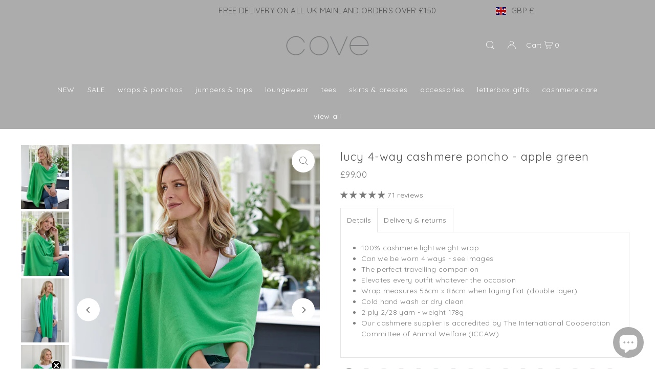

--- FILE ---
content_type: text/css
request_url: https://covecashmere.co.uk/cdn/shop/t/239/assets/stylesheet.css?v=183368208860133659751766411105
body_size: 50331
content:
/** Shopify CDN: Minification failed

Line 2273:10 Unexpected "'[type=hidden]'"
Line 5303:16 Unexpected "'.icn--stock-levels'"

**/
/*
* Icon Shopify Theme
* Copyright 2023, We are Underground llc
* https://www.weareunderground.com
*
* Gridlock v3.2.1
* A responsive CSS grid system. Part of the Formstone Library.
* http://formstone.it/gridlock/
*
* Copyright 2014 Ben Plum; MIT Licensed
*/

*, :after, :before {
 box-sizing: border-box
}

.gridlock .row {
 width: 92%;
 margin-left: auto;
 margin-right: auto
}

.gridlock .row:after {
 height: 0;
 clear: both;
 content: "";
 display: block;
 line-height: 0;
 visibility: hidden
}

.gridlock .row .row {
 width: 102.08333333%;
 margin-left: -1.04166667%;
 margin-right: -1.04166667%
}

.gridlock .row .contained .row {
 width: 100%;
 margin-left: 0;
 margin-right: 0
}

.gridlock .row [class*=all-], .gridlock .row [class*=desktop-], .gridlock .row [class*=max-], .gridlock .row [class*=min-], .gridlock .row .mobile-1, .gridlock .row .mobile-2, .gridlock .row .mobile-3, .gridlock .row [class*=tablet-] {
 float: left;
 margin-left: 1.04166667%;
 margin-right: 1.04166667%
}

.gridlock .row [class*=all-].padded, .gridlock .row [class*=desktop-].padded, .gridlock .row [class*=max-].padded, .gridlock .row [class*=min-].padded, .gridlock .row .mobile-1.padded, .gridlock .row .mobile-2.padded, .gridlock .row .mobile-3.padded, .gridlock .row [class*=tablet-].padded {
 box-sizing: content-box;
 margin-left: 0;
 margin-right: 0;
 padding-left: 1.04166667%;
 padding-right: 1.04166667%
}

.gridlock .row [class*=all-].contained, .gridlock .row [class*=desktop-].contained, .gridlock .row [class*=max-].contained, .gridlock .row [class*=min-].contained, .gridlock .row .mobile-1.contained, .gridlock .row .mobile-2.contained, .gridlock .row .mobile-3.contained, .gridlock .row [class*=tablet-].contained {
 margin-left: 0;
 margin-right: 0
}

.gridlock .row [class*=all-].right, .gridlock .row [class*=desktop-].right, .gridlock .row [class*=max-].right, .gridlock .row [class*=min-].right, .gridlock .row .mobile-1.right, .gridlock .row .mobile-2.right, .gridlock .row .mobile-3.right, .gridlock .row [class*=tablet-].right {
 float: right
}

@media screen and (min-width:500px) {
 .gridlock .row {
   width: 98%
 }
}

@media screen and (min-width:740px) {
 .gridlock .row {
   width: 98%;
 }
}

@media screen and (min-width:980px) {
 .gridlock .row {
   width: 98%;
 }
}

@media screen and (min-width:1220px) {
 .gridlock .row {
   width: 1200px
 }
}

@media screen and (min-width:1320px) {
 .gridlock .row {
   width: 1300px
 }
}

@media screen and (min-width:1420px) {
 .gridlock .row {
   width: 1400px
 }
}

@media screen and (min-width:1660px) {
 .gridlock .row {
   width: 1600px
 }
}

@media screen and (max-width:739px) {
 .gridlock-mobile-fluid .row {
   width: 98%
 }
}

.gridlock .row .all-fifth {
 width: 17.91666667%
}

.gridlock .row .all-fourth {
 width: 22.91666667%
}

.gridlock .row .all-third {
 width: 31.25%
}

.gridlock .row .all-half {
 width: 47.91666667%
}

.gridlock .row .all-full {
 width: 97.91666667%
}

.gridlock .row .all-push-fifth {
 margin-left: 21.04166667%
}

.gridlock .row .all-push-fourth {
 margin-left: 26.04166667%
}

.gridlock .row .all-push-third {
 margin-left: 34.375%
}

.gridlock .row .all-push-half {
 margin-left: 51.04166667%
}

.gridlock .row .contained.all-fifth {
 width: 20%
}

.gridlock .row .contained.all-fourth {
 width: 25%
}

.gridlock .row .contained.all-third {
 width: 33.33333333%
}

.gridlock .row .contained.all-half {
 width: 50%
}

.gridlock .row .contained.all-full {
 width: 100%
}

.gridlock .row .contained.all-push-fifth {
 margin-left: 20%
}

.gridlock .row .contained.all-push-fourth {
 margin-left: 25%
}

.gridlock .row .contained.all-push-third {
 margin-left: 33.33333333%
}

.gridlock .row .contained.all-push-half {
 margin-left: 50%
}

.gridlock .row [class*=all-].centered {
 float: none;
 margin-left: auto;
 margin-right: auto
}

.gridlock .row .all-hide {
 display: none
}

@media screen and (max-width:739px) {
 .gridlock .row .mobile-1 {
   width: 31.25%
 }
 .gridlock .row .mobile-2 {
   width: 64.58333333%
 }
 .gridlock .row .mobile-3 {
   width: 97.91666667%
 }
 .gridlock .row .mobile-push-1 {
   margin-left: 34.375%
 }
 .gridlock .row .mobile-push-2 {
   margin-left: 67.70833333%
 }
 .gridlock .row .contained.mobile-1 {
   width: 33.33333333%
 }
 .gridlock .row .contained.mobile-2 {
   width: 66.66666667%
 }
 .gridlock .row .contained.mobile-3 {
   width: 100%
 }
 .gridlock .row .contained.mobile-push-1 {
   margin-left: 33.33333333%
 }
 .gridlock .row .contained.mobile-push-2 {
   margin-left: 66.66666667%
 }
 .gridlock .row .mobile-fifth {
   width: 17.91666667%
 }
 .gridlock .row .mobile-fourth {
   width: 22.91666667%
 }
 .gridlock .row .mobile-third {
   width: 31.25%
 }
 .gridlock .row .mobile-half {
   width: 47.91666667%
 }
 .gridlock .row .mobile-full {
   width: 97.91666667%
 }
 .gridlock .row .mobile-push-fifth {
   margin-left: 21.04166667%
 }
 .gridlock .row .mobile-push-fourth {
   margin-left: 26.04166667%
 }
 .gridlock .row .mobile-push-third {
   margin-left: 34.375%
 }
 .gridlock .row .mobile-push-half {
   margin-left: 51.04166667%
 }
 .gridlock .row .contained.mobile-fifth {
   width: 20%
 }
 .gridlock .row .contained.mobile-fourth {
   width: 25%
 }
 .gridlock .row .contained.mobile-third {
   width: 33.33333333%
 }
 .gridlock .row .contained.mobile-half {
   width: 50%
 }
 .gridlock .row .contained.mobile-full {
   width: 100%
 }
 .gridlock .row .contained.mobile-push-fifth {
   margin-left: 20%
 }
 .gridlock .row .contained.mobile-push-fourth {
   margin-left: 25%
 }
 .gridlock .row .contained.mobile-push-third {
   margin-left: 33.33333333%
 }
 .gridlock .row .contained.mobile-push-half {
   margin-left: 50%
 }
 .gridlock .row [class*=mobile-].centered {
   float: none;
   margin-left: auto;
   margin-right: auto
 }
 .gridlock .row .mobile-hide {
   display: none
 }
}

@media screen and (max-width:499px) {
 .gridlock .row .min-1 {
   width: 31.25%
 }
 .gridlock .row .min-2 {
   width: 64.58333333%
 }
 .gridlock .row .min-3 {
   width: 97.91666667%
 }
 .gridlock .row .min-push-1 {
   margin-left: 34.375%
 }
 .gridlock .row .min-push-2 {
   margin-left: 67.70833333%
 }
 .gridlock .row .contained.min-1 {
   width: 33.33333333%
 }
 .gridlock .row .contained.min-2 {
   width: 66.66666667%
 }
 .gridlock .row .contained.min-3 {
   width: 100%
 }
 .gridlock .row .contained.min-push-1 {
   margin-left: 33.33333333%
 }
 .gridlock .row .contained.min-push-2 {
   margin-left: 66.66666667%
 }
 .gridlock .row .min-fifth {
   width: 17.91666667%
 }
 .gridlock .row .min-fourth {
   width: 22.91666667%
 }
 .gridlock .row .min-third {
   width: 31.25%
 }
 .gridlock .row .min-half {
   width: 47.91666667%
 }
 .gridlock .row .min-full {
   width: 97.91666667%
 }
 .gridlock .row .min-push-fifth {
   margin-left: 21.04166667%
 }
 .gridlock .row .min-push-fourth {
   margin-left: 26.04166667%
 }
 .gridlock .row .min-push-third {
   margin-left: 34.375%
 }
 .gridlock .row .min-push-half {
   margin-left: 51.04166667%
 }
 .gridlock .row .contained.min-fifth {
   width: 20%
 }
 .gridlock .row .contained.min-fourth {
   width: 25%
 }
 .gridlock .row .contained.min-third {
   width: 33.33333333%
 }
 .gridlock .row .contained.min-half {
   width: 50%
 }
 .gridlock .row .contained.min-full {
   width: 100%
 }
 .gridlock .row .contained.min-push-fifth {
   margin-left: 20%
 }
 .gridlock .row .contained.min-push-fourth {
   margin-left: 25%
 }
 .gridlock .row .contained.min-push-third {
   margin-left: 33.33333333%
 }
 .gridlock .row .contained.min-push-half {
   margin-left: 50%
 }
 .gridlock .row [class*=min-].centered {
   float: none;
   margin-left: auto;
   margin-right: auto
 }
 .gridlock .row .min-hide {
   display: none
 }
}

@media screen and (min-width:740px) and (max-width:979px) {
 .gridlock .row .tablet-1 {
   width: 14.58333333%
 }
 .gridlock .row .tablet-2 {
   width: 31.25%
 }
 .gridlock .row .tablet-3 {
   width: 47.91666667%
 }
 .gridlock .row .tablet-4 {
   width: 64.58333333%
 }
 .gridlock .row .tablet-5 {
   width: 81.25%
 }
 .gridlock .row .tablet-6 {
   width: 97.91666667%
 }
 .gridlock .row .tablet-push-1 {
   margin-left: 17.70833333%
 }
 .gridlock .row .tablet-push-2 {
   margin-left: 34.375%
 }
 .gridlock .row .tablet-push-3 {
   margin-left: 51.04166667%
 }
 .gridlock .row .tablet-push-4 {
   margin-left: 67.70833333%
 }
 .gridlock .row .tablet-push-5 {
   margin-left: 84.375%
 }
 .gridlock .row .contained.tablet-1 {
   width: 16.66666667%
 }
 .gridlock .row .contained.tablet-2 {
   width: 33.33333333%
 }
 .gridlock .row .contained.tablet-3 {
   width: 50%
 }
 .gridlock .row .contained.tablet-4 {
   width: 66.66666667%
 }
 .gridlock .row .contained.tablet-5 {
   width: 83.33333333%
 }
 .gridlock .row .contained.tablet-6 {
   width: 100%
 }
 .gridlock .row .contained.tablet-push-1 {
   margin-left: 16.66666667%
 }
 .gridlock .row .contained.tablet-push-2 {
   margin-left: 33.33333333%
 }
 .gridlock .row .contained.tablet-push-3 {
   margin-left: 50%
 }
 .gridlock .row .contained.tablet-push-4 {
   margin-left: 66.66666667%
 }
 .gridlock .row .contained.tablet-push-5 {
   margin-left: 83.33333333%
 }
 .gridlock .row .tablet-fifth {
   width: 17.91666667%
 }
 .gridlock .row .tablet-fourth {
   width: 22.91666667%
 }
 .gridlock .row .tablet-third {
   width: 31.25%
 }
 .gridlock .row .tablet-three-quarter {
   width: 72.9%
 }
 .gridlock .row .tablet-two-thirds {
   width: 64.5%
 }
 .gridlock .row .tablet-half {
   width: 47.91666667%
 }
 .gridlock .row .tablet-full {
   width: 97.91666667%
 }
 .gridlock .row .tablet-push-fifth {
   margin-left: 21.04166667%
 }
 .gridlock .row .tablet-push-fourth {
   margin-left: 26.04166667%
 }
 .gridlock .row .tablet-push-third {
   margin-left: 34.375%
 }
 .gridlock .row .tablet-push-half {
   margin-left: 51.04166667%
 }
 .gridlock .row .contained.tablet-fifth {
   width: 20%
 }
 .gridlock .row .contained.tablet-fourth {
   width: 25%
 }
 .gridlock .row .contained.tablet-third {
   width: 33.33333333%
 }
 .gridlock .row .contained.tablet-half {
   width: 50%
 }
 .gridlock .row .contained.tablet-full {
   width: 100%
 }
 .gridlock .row .contained.tablet-push-fifth {
   margin-left: 20%
 }
 .gridlock .row .contained.tablet-push-fourth {
   margin-left: 25%
 }
 .gridlock .row .contained.tablet-push-third {
   margin-left: 33.33333333%
 }
 .gridlock .row .contained.tablet-push-half {
   margin-left: 50%
 }
 .gridlock .row [class*=tablet-].centered {
   float: none;
   margin-left: auto;
   margin-right: auto
 }
 .gridlock .row .tablet-hide {
   display: none !important
 }
}

@media screen and (min-width:980px) {
 .gridlock .row .desktop-1 {
   width: 6.25%
 }
 .gridlock .row .desktop-2 {
   width: 14.58333333%
 }
 .gridlock .row .desktop-3 {
   width: 22.91666667%
 }
 .gridlock .row .desktop-4 {
   width: 31.25%
 }
 .gridlock .row .desktop-5 {
   width: 39.58333333%
 }
 .gridlock .row .desktop-6 {
   width: 47.91666667%
 }
 .gridlock .row .desktop-7 {
   width: 56.25%
 }
 .gridlock .row .desktop-8 {
   width: 64.58333333%
 }
 .gridlock .row .desktop-9 {
   width: 72.91666667%
 }
 .gridlock .row .desktop-10 {
   width: 81.25%
 }
 .gridlock .row .desktop-11 {
   width: 89.58333333%
 }
 .gridlock .row .desktop-12 {
   width: 97.91666667%
 }
 .gridlock .row .desktop-push-1 {
   margin-left: 9.375%
 }
 .gridlock .row .desktop-push-2 {
   margin-left: 17.70833333%
 }
 .gridlock .row .desktop-push-3 {
   margin-left: 26.04166667%
 }
 .gridlock .row .desktop-push-4 {
   margin-left: 34.375%
 }
 .gridlock .row .desktop-push-5 {
   margin-left: 42.70833333%
 }
 .gridlock .row .desktop-push-6 {
   margin-left: 51.04166667%
 }
 .gridlock .row .desktop-push-7 {
   margin-left: 59.375%
 }
 .gridlock .row .desktop-push-8 {
   margin-left: 67.70833333%
 }
 .gridlock .row .desktop-push-9 {
   margin-left: 76.04166667%
 }
 .gridlock .row .desktop-push-10 {
   margin-left: 84.375%
 }
 .gridlock .row .desktop-push-11 {
   margin-left: 92.70833333%
 }
 .gridlock .row .contained.desktop-1 {
   width: 8.33333333%
 }
 .gridlock .row .contained.desktop-2 {
   width: 16.66666667%
 }
 .gridlock .row .contained.desktop-3 {
   width: 25%
 }
 .gridlock .row .contained.desktop-4 {
   width: 33.33333333%
 }
 .gridlock .row .contained.desktop-5 {
   width: 41.66666667%
 }
 .gridlock .row .contained.desktop-6 {
   width: 50%
 }
 .gridlock .row .contained.desktop-7 {
   width: 58.33333333%
 }
 .gridlock .row .contained.desktop-8 {
   width: 66.66666667%
 }
 .gridlock .row .contained.desktop-9 {
   width: 75%
 }
 .gridlock .row .contained.desktop-10 {
   width: 83.33333333%
 }
 .gridlock .row .contained.desktop-11 {
   width: 91.66666667%
 }
 .gridlock .row .contained.desktop-12 {
   width: 100%
 }
 .gridlock .row .contained.desktop-push-1 {
   margin-left: 8.33333333%
 }
 .gridlock .row .contained.desktop-push-2 {
   margin-left: 16.66666667%
 }
 .gridlock .row .contained.desktop-push-3 {
   margin-left: 25%
 }
 .gridlock .row .contained.desktop-push-4 {
   margin-left: 33.33333333%
 }
 .gridlock .row .contained.desktop-push-5 {
   margin-left: 41.66666667%
 }
 .gridlock .row .contained.desktop-push-6 {
   margin-left: 50%
 }
 .gridlock .row .contained.desktop-push-7 {
   margin-left: 58.33333333%
 }
 .gridlock .row .contained.desktop-push-8 {
   margin-left: 66.66666667%
 }
 .gridlock .row .contained.desktop-push-9 {
   margin-left: 75%
 }
 .gridlock .row .contained.desktop-push-10 {
   margin-left: 83.33333333%
 }
 .gridlock .row .contained.desktop-push-11 {
   margin-left: 91.66666667%
 }
 .gridlock .row .desktop-fifth {
   width: 17.91666667%
 }
 .gridlock .row .desktop-fourth {
   width: 22.91666667%
 }
 .gridlock .row .desktop-third {
   width: 31.25%
 }
 .gridlock .row .desktop-half {
   width: 47.91666667%
 }
 .gridlock .row .desktop-full {
   width: 97.91666667%
 }
 .gridlock .row .desktop-push-fifth {
   margin-left: 21.04166667%
 }
 .gridlock .row .desktop-push-fourth {
   margin-left: 26.04166667%
 }
 .gridlock .row .desktop-push-third {
   margin-left: 34.375%
 }
 .gridlock .row .desktop-push-half {
   margin-left: 51.04166667%
 }
 .gridlock .row .contained.desktop-fifth {
   width: 20%
 }
 .gridlock .row .contained.desktop-fourth {
   width: 25%
 }
 .gridlock .row .contained.desktop-third {
   width: 33.33333333%
 }
 .gridlock .row .contained.desktop-half {
   width: 50%
 }
 .gridlock .row .contained.desktop-full {
   width: 100%
 }
 .gridlock .row .contained.desktop-push-fifth {
   margin-left: 20%
 }
 .gridlock .row .contained.desktop-push-fourth {
   margin-left: 25%
 }
 .gridlock .row .contained.desktop-push-third {
   margin-left: 33.33333333%
 }
 .gridlock .row .contained.desktop-push-half {
   margin-left: 50%
 }
 .gridlock .row [class*=desktop-].centered {
   float: none;
   margin-left: auto;
   margin-right: auto
 }
 .gridlock .row .desktop-hide,
 .gridlock .row .lg-hide {
   display: none !important
 }
}

@media screen and (min-width:1220px) {
 .gridlock .row .max-1 {
   width: 6.25%
 }
 .gridlock .row .max-2 {
   width: 14.58333333%
 }
 .gridlock .row .max-3 {
   width: 22.91666667%
 }
 .gridlock .row .max-4 {
   width: 31.25%
 }
 .gridlock .row .max-5 {
   width: 39.58333333%
 }
 .gridlock .row .max-6 {
   width: 47.91666667%
 }
 .gridlock .row .max-7 {
   width: 56.25%
 }
 .gridlock .row .max-8 {
   width: 64.58333333%
 }
 .gridlock .row .max-9 {
   width: 72.91666667%
 }
 .gridlock .row .max-10 {
   width: 81.25%
 }
 .gridlock .row .max-11 {
   width: 89.58333333%
 }
 .gridlock .row .max-12 {
   width: 97.91666667%
 }
 .gridlock .row .max-push-1 {
   margin-left: 9.375%
 }
 .gridlock .row .max-push-2 {
   margin-left: 17.70833333%
 }
 .gridlock .row .max-push-3 {
   margin-left: 26.04166667%
 }
 .gridlock .row .max-push-4 {
   margin-left: 34.375%
 }
 .gridlock .row .max-push-5 {
   margin-left: 42.70833333%
 }
 .gridlock .row .max-push-6 {
   margin-left: 51.04166667%
 }
 .gridlock .row .max-push-7 {
   margin-left: 59.375%
 }
 .gridlock .row .max-push-8 {
   margin-left: 67.70833333%
 }
 .gridlock .row .max-push-9 {
   margin-left: 76.04166667%
 }
 .gridlock .row .max-push-10 {
   margin-left: 84.375%
 }
 .gridlock .row .max-push-11 {
   margin-left: 92.70833333%
 }
 .gridlock .row .contained.max-1 {
   width: 8.33333333%
 }
 .gridlock .row .contained.max-2 {
   width: 16.66666667%
 }
 .gridlock .row .contained.max-3 {
   width: 25%
 }
 .gridlock .row .contained.max-4 {
   width: 33.33333333%
 }
 .gridlock .row .contained.max-5 {
   width: 41.66666667%
 }
 .gridlock .row .contained.max-6 {
   width: 50%
 }
 .gridlock .row .contained.max-7 {
   width: 58.33333333%
 }
 .gridlock .row .contained.max-8 {
   width: 66.66666667%
 }
 .gridlock .row .contained.max-9 {
   width: 75%
 }
 .gridlock .row .contained.max-10 {
   width: 83.33333333%
 }
 .gridlock .row .contained.max-11 {
   width: 91.66666667%
 }
 .gridlock .row .contained.max-12 {
   width: 100%
 }
 .gridlock .row .contained.max-push-1 {
   margin-left: 8.33333333%
 }
 .gridlock .row .contained.max-push-2 {
   margin-left: 16.66666667%
 }
 .gridlock .row .contained.max-push-3 {
   margin-left: 25%
 }
 .gridlock .row .contained.max-push-4 {
   margin-left: 33.33333333%
 }
 .gridlock .row .contained.max-push-5 {
   margin-left: 41.66666667%
 }
 .gridlock .row .contained.max-push-6 {
   margin-left: 50%
 }
 .gridlock .row .contained.max-push-7 {
   margin-left: 58.33333333%
 }
 .gridlock .row .contained.max-push-8 {
   margin-left: 66.66666667%
 }
 .gridlock .row .contained.max-push-9 {
   margin-left: 75%
 }
 .gridlock .row .contained.max-push-10 {
   margin-left: 83.33333333%
 }
 .gridlock .row .contained.max-push-11 {
   margin-left: 91.66666667%
 }
 .gridlock .row .max-fifth {
   width: 17.91666667%
 }
 .gridlock .row .max-fourth {
   width: 22.91666667%
 }
 .gridlock .row .max-third {
   width: 31.25%
 }
 .gridlock .row .max-half {
   width: 47.91666667%
 }
 .gridlock .row .max-full {
   width: 97.91666667%
 }
 .gridlock .row .max-push-fifth {
   margin-left: 21.04166667%
 }
 .gridlock .row .max-push-fourth {
   margin-left: 26.04166667%
 }
 .gridlock .row .max-push-third {
   margin-left: 34.375%
 }
 .gridlock .row .max-push-half {
   margin-left: 51.04166667%
 }
 .gridlock .row .contained.max-fifth {
   width: 20%
 }
 .gridlock .row .contained.max-fourth {
   width: 25%
 }
 .gridlock .row .contained.max-third {
   width: 33.33333333%
 }
 .gridlock .row .contained.max-half {
   width: 50%
 }
 .gridlock .row .contained.max-full {
   width: 100%
 }
 .gridlock .row .contained.max-push-fifth {
   margin-left: 20%
 }
 .gridlock .row .contained.max-push-fourth {
   margin-left: 25%
 }
 .gridlock .row .contained.max-push-third {
   margin-left: 33.33333333%
 }
 .gridlock .row .contained.max-push-half {
   margin-left: 50%
 }
 .gridlock .row [class*=max-].centered {
   float: none;
   margin-left: auto;
   margin-right: auto
 }
 .gridlock .row .max-hide {
   display: none
 }
}

.gridlock-fluid .row {
 width: 98%
}

* {
  margin: 0;
}

.first {
  clear: left;
}


/* =============== */
/* = CSS Grid = */
/* =============== */
.grid__wrapper {
  margin: 0 auto;
  padding-left: 3%;
  padding-right: 3%;
  max-width: 1600px;
  display: grid;
  grid-column-gap: 1rem;
  grid-row-gap: 1rem;
  grid-template-columns: repeat(12, 1fr);
  grid-template-rows: auto;
  font-size: var(--base-font-size);
}

.grid__wrapper-nest {
  display: grid !important;
}

.grid__wrapper.aflow {
  grid-auto-flow: dense;
}

.grid__wrapper.narrow {
  padding-left: 7%;
  padding-right: 7%;
}

.grid__wrapper.full {
  padding-left: 1.25%;
  padding-right: 1.25%;
  max-width: unset;
  width: 100%;
}

.grid__wrapper.edge {
  padding-left: 0;
  padding-right: 0;
  margin-left: 0;
  margin-right: 0;
  width: 100%;
  max-width: unset;
}

.gridlock .row .row.grid__wrapper {
    width: 102%;
    margin-left: -1%;
    margin-right: -1%;
}

.grid__wrapper > .first {
  order: 1;
}

.grid__wrapper > .last {
  order: 2;
}

/* Inline Grid Columns */
.grid__wrapper > * {
  display: inline-block;
  padding: 0;
  font-size: var(--font-size);
  vertical-align: top;
}

.span-1 {
  width: 8.3333333%;
}
.span-2 {
  width: 16.666666%;
}
.span-3 {
  width: 25%;
}
.span-4 {
  width: 33.333333%;
}
.span-5 {
  width: 41.666666%;
}
.span-6 {
  width: 50%;
}
.span-7 {
  width: 58.333333%;
}
.span-8 {
  width: 66.666666%;
}
.span-9 {
  width: 75%;
}
.span-10 {
  width: 83.33333%;
}
.span-11 {
  width: 91.666667%;
}
.span-12 {
  width: 100%;
}

/* Grid 5 Column */
@media screen and (min-width: 981px) {
  .grid__wrapper.gtc5 {
    grid-template-columns: repeat(5, minmax(1em, 1fr));
  }
}
/* Grid Row Template */
.grid__wrapper.gtr1 {
  grid-template-rows: 1fr;
}
.grid__wrapper.gtr2 {
  grid-template-rows: 1fr 1fr;
}
.grid__wrapper.gtr3 {
  grid-template-rows: 1fr 1fr 1fr;
}
.grid__wrapper.gtr4 {
  grid-template-rows: 1fr 1fr 1fr 1fr;
}

.gr1 { grid-row: 1; }
.gr2 { grid-row: 2; }
.gr3 { grid-row: 3; }
.gr4 { grid-row: 4; }

.gc10 { grid-column-start: 10 !important; }

/* Grid Gap */
.cg0 { grid-column-gap: 0; }
.cg1 { grid-column-gap: 6px; }
.cg2 { grid-column-gap: 9px; }
.cg3 { grid-column-gap: 12px; }
.cg4 { grid-column-gap: 15px; }
.cg5 { grid-column-gap: 18px; }
.cg6 { grid-column-gap: 21px; }
.cg7 { grid-column-gap: 24px; }
.cg8 { grid-column-gap: 27px; }
.cg9 { grid-column-gap: 30px; }

.rg0 { grid-row-gap: 0; }
.rg1 { grid-row-gap: 6px; }
.rg2 { grid-row-gap: 9px; }
.rg3 { grid-row-gap: 12px; }
.rg4 { grid-row-gap: 15px; }
.rg5 { grid-row-gap: 18px; }
.rg6 { grid-row-gap: 21px; }
.rg7 { grid-row-gap: 24px; }
.rg8 { grid-row-gap: 27px; }
.rg9 { grid-row-gap: 30px; }

/* Align Text */
.a-left { text-align: left; }
.a-right { text-align: right; }
.a-center { text-align: center; }

/* Align Items */
.vai-start { align-items: start; }
.vai-center { align-items: center; }
.vai-end { align-items: end; }

/* Align Self */
.v-start { align-self: start; vertical-align: top; }
.v-center { align-self: center; vertical-align: middle; }
.v-end { align-self: end; vertical-align: bottom; }
.v-stretch { align-self: stretch; }
.vi-center { display: inline;  vertical-align: middle; }
.vib-center { display: inline-block;  vertical-align: middle; }

/* Justify Self */
.h-start { justify-self: start; }
.h-center { justify-self: center; }
.h-end { justify-self: end; }
.h-stretch { justify-self: stretch; }

/* Place Self */
.vh-start { place-self: start; }
.vv-center { place-self: center; }
.vh-end { place-self: end; }
.vh-stretch { place-self: stretch; }

.absolute-center {
  position: absolute;
  transform: translate(-50%, -50%);
  top: 50%;
  left: 50%;
}

.relative {
  position: relative;
}

@supports (display: grid) {
  /* Grid Columns */
  .span-1 { grid-column: 1; width: 100%; }
  .span-2 { grid-column: 1 / 3; width: 100%; }
  .span-3 { grid-column: 1 / 4; width: 100%; }
  .span-4, .span-third { grid-column: 1 / 5; width: 100%; }
  .span-5 { grid-column: 1 / 6; width: 100%; }
  .span-6 { grid-column: 1 / 7; width: 100%; }
  .span-7 { grid-column: 1 / 8; width: 100%; }
  .span-8 { grid-column: 1 / 9; width: 100%; }
  .span-9 { grid-column: 1 / 10; width: 100%; }
  .span-10 { grid-column: 1 / 11; width: 100%; }
  .span-11 { grid-column: 1 / 12; width: 100%; }
  .span-12 { grid-column: 1 / 13; width: 100%; }

  .span-6.first { grid-column: 1 / 7; width: 100%; }
  .span-6.last { grid-column: 7 / 13; width: 100%; }
  .span-8.first { grid-column: 1 / 9; width: 100%; }
  .span-4.last { grid-column: 9 / 13; width: 100%; }
  .span-4.first { grid-column: 1 / 5; width: 100%; }
  .span-8.last { grid-column: 5 / 13; width: 100%; }
  .span-9.first { grid-column: 1 / 10; width: 100%; }
  .span-3.last { grid-column: 10 / 13; width: 100%; }
  .span-3.first { grid-column: 1 / 4; width: 100%; }
  .span-9.last { grid-column: 4 / 13; width: 100%; }

  /* Grid Auto Columns */
  .span-1.auto { grid-column: auto / span 1; width: 100%; }
  .span-2.auto { grid-column: auto / span 2; width: 100%; }
  .span-3.auto { grid-column: auto / span 3; width: 100%; }
  .span-4.auto, .span-third.auto { grid-column: auto / span 4; width: 100%; }
  .span-5.auto { grid-column: auto / span 5; width: 100%; }
  .span-6.auto { grid-column: auto / span 6; width: 100%; }
  .span-7.auto { grid-column: auto / span 7; width: 100%; }
  .span-8.auto { grid-column: auto / span 8; width: 100%; }
  .span-9.auto { grid-column: auto / span 9; width: 100%; }
  .span-10.auto { grid-column: auto / span 10; width: 100%; }
  .span-11.auto { grid-column: auto / span 11; width: 100%; }
  .span-12.auto { grid-column: auto / span 12; width: 100%; }

  /* Grid Push Columns */
  .span-1.push-1 { grid-column: 2 / 3; width: 100%; }
  .span-1.push-2 { grid-column: 3 / 4; width: 100%; }
  .span-1.push-3 { grid-column: 4 / 5; width: 100%; }
  .span-1.push-4 { grid-column: 5 / 6; width: 100%; }
  .span-1.push-5 { grid-column: 6 / 7; width: 100%; }
  .span-1.push-6 { grid-column: 7 / 8; width: 100%; }
  .span-1.push-7 { grid-column: 8 / 9; width: 100%; }
  .span-1.push-8 { grid-column: 9 / 10; width: 100%; }
  .span-1.push-9 { grid-column: 10 / 11; width: 100%; }
  .span-1.push-10 { grid-column: 11 / 12; width: 100%; }
  .span-1.push-11 { grid-column: 12 / 13; width: 100%; }

  .span-2.push-1 { grid-column: 2 / 4; width: 100%; }
  .span-2.push-2 { grid-column: 3 / 5; width: 100%; }
  .span-2.push-3 { grid-column: 4 / 6; width: 100%; }
  .span-2.push-4 { grid-column: 5 / 7; width: 100%; }
  .span-2.push-5 { grid-column: 6 / 8; width: 100%; }
  .span-2.push-6 { grid-column: 7 / 9; width: 100%; }
  .span-2.push-7 { grid-column: 8 / 10; width: 100%; }
  .span-2.push-8 { grid-column: 9 / 11; width: 100%; }
  .span-2.push-9 { grid-column: 10 / 12; width: 100%; }
  .span-2.push-10 { grid-column: 11 / 13; width: 100%; }

  .span-3.push-1 { grid-column: 2 / 5; width: 100%; }
  .span-3.push-2 { grid-column: 3 / 6; width: 100%; }
  .span-3.push-3 { grid-column: 4 / 7; width: 100%; }
  .span-3.push-4 { grid-column: 5 / 8; width: 100%; }
  .span-3.push-5 { grid-column: 6 / 9; width: 100%; }
  .span-3.push-6 { grid-column: 7 / 10; width: 100%; }
  .span-3.push-7 { grid-column: 8 / 11; width: 100%; }
  .span-3.push-8 { grid-column: 9 / 12; width: 100%; }
  .span-3.push-9 { grid-column: 10 / 13; width: 100%; }

  .span-4.push-1 { grid-column: 2 / 6; width: 100%; }
  .span-4.push-2 { grid-column: 3 / 7; width: 100%; }
  .span-4.push-3 { grid-column: 4 / 8; width: 100%; }
  .span-4.push-4 { grid-column: 5 / 9; width: 100%; }
  .span-4.push-5 { grid-column: 6 / 10; width: 100%; }
  .span-4.push-6 { grid-column: 7 / 11; width: 100%; }
  .span-4.push-7 { grid-column: 8 / 12; width: 100%; }
  .span-4.push-8 { grid-column: 9 / 13; width: 100%; }

  .span-5.push-1 { grid-column: 2 / 7; width: 100%; }
  .span-5.push-2 { grid-column: 3 / 8; width: 100%; }
  .span-5.push-3 { grid-column: 4 / 9; width: 100%; }
  .span-5.push-4 { grid-column: 5 / 10; width: 100%; }
  .span-5.push-5 { grid-column: 6 / 11; width: 100%; }
  .span-5.push-6 { grid-column: 7 / 12; width: 100%; }
  .span-5.push-7 { grid-column: 8 / 13; width: 100%; }

  .span-6.push-1 { grid-column: 2 / 8; width: 100%; }
  .span-6.push-2 { grid-column: 3 / 9; width: 100%; }
  .span-6.push-3 { grid-column: 4 / 10; width: 100%; }
  .span-6.push-4 { grid-column: 5 / 11; width: 100%; }
  .span-6.push-5 { grid-column: 6 / 12; width: 100%; }
  .span-6.push-6 { grid-column: 7 / 13; width: 100%; }

  .span-7.push-1 { grid-column: 2 / 9; width: 100%; }
  .span-7.push-2 { grid-column: 3 / 10; width: 100%; }
  .span-7.push-3 { grid-column: 4 / 11; width: 100%; }
  .span-7.push-4 { grid-column: 5 / 12; width: 100%; }
  .span-7.push-5 { grid-column: 6 / 13; width: 100%; }

  .span-8.push-1 { grid-column: 2 / 10; width: 100%; }
  .span-8.push-2 { grid-column: 3 / 11; width: 100%; }
  .span-8.push-3 { grid-column: 4 / 12; width: 100%; }
  .span-8.push-4 { grid-column: 5 / 13; width: 100%; }

  .span-9.push-1 { grid-column: 2 / 11; width: 100%; }
  .span-9.push-2 { grid-column: 3 / 12; width: 100%; }
  .span-9.push-3 { grid-column: 4 / 13; width: 100%; }

  .span-10.push-1 { grid-column: 2 / 12; width: 100%; }
  .span-10.push-2 { grid-column: 3 / 13; width: 100%; }

  .span-11.push-1 { grid-column: 2 / 13; width: 100%; }

  @media (min-width: 981px){
    .desktop-hide {
      display: none !important;
    }
  }

  /* Mobile Grid Columns */
  @media (max-width: 740px) {
    .sm-span-1.auto { grid-column: auto / span 1 !important; width: 100%; }
    .sm-span-2.auto { grid-column: auto / span 2 !important; width: 100%; }
    .sm-span-3.auto { grid-column: auto / span 3 !important; width: 100%; }
    .sm-span-4.auto, .sm-span-third.auto { grid-column: auto / span 4 !important; width: 100%; }
    .sm-span-5.auto { grid-column: auto / span 5 !important; width: 100%; }
    .sm-span-6.auto { grid-column: auto / span 6 !important; width: 100%; }
    .sm-span-7.auto { grid-column: auto / span 7 !important; width: 100%; }
    .sm-span-8.auto { grid-column: auto / span 8 !important; width: 100%; }
    .sm-span-9.auto { grid-column: auto / span 9 !important; width: 100%; }
    .sm-span-10.auto { grid-column: auto / span 10 !important; width: 100%; }
    .sm-span-11.auto { grid-column: auto / span 11 !important; width: 100%; }
    .sm-span-12.auto { grid-column: auto / span 12 !important; width: 100%; }

    .sm-cg0 { grid-column-gap: 0; }
    .sm-cg1 { grid-column-gap: 6px; }
    .sm-cg2 { grid-column-gap: 9px; }
    .sm-cg3 { grid-column-gap: 12px; }
    .sm-cg4 { grid-column-gap: 15px; }
    .sm-cg5 { grid-column-gap: 18px; }
    .sm-cg6 { grid-column-gap: 21px; }
    .sm-cg7 { grid-column-gap: 24px; }
    .sm-cg8 { grid-column-gap: 27px; }
    .sm-cg9 { grid-column-gap: 30px; }

    .sm-rg0 { grid-row-gap: 0; }
    .sm-rg1 { grid-row-gap: 6px; }
    .sm-rg2 { grid-row-gap: 9px; }
    .sm-rg3 { grid-row-gap: 12px; }
    .sm-rg4 { grid-row-gap: 15px; }
    .sm-rg5 { grid-row-gap: 18px; }
    .sm-rg6 { grid-row-gap: 21px; }
    .sm-rg7 { grid-row-gap: 24px; }
    .sm-rg8 { grid-row-gap: 27px; }
    .sm-rg9 { grid-row-gap: 30px; }

    .mobile-hide,
    .sm-hide {
      display: none !important;
    }
    /* Align Text */
    .sm-a-left { text-align: left; }
    .sm-a-right { text-align: right; }
    .sm-a-center { text-align: center; }

    /* Align Self */
    .sm-v-start { align-self: start; vertical-align: top; }
    .sm-v-center { align-self: center; vertical-align: middle; }
    .sm-v-end { align-self: end; vertical-align: bottom; }
    .sm-v-stretch { align-self: stretch; }

    /* Justify Self */
    .sm-h-start { justify-self: start; }
    .sm-h-center { justify-self: center; }
    .sm-h-end { justify-self: end; }
    .sm-h-stretch { justify-self: stretch; }

    /* Place Self */
    .sm-vh-start { place-self: start; }
    .sm-vv-center { place-self: center; }
    .sm-vh-end { place-self: end; }
    .sm-vh-stretch { place-self: stretch; }
  }

  /* Tablet Grid */
  @media (min-width: 741px) and (max-width: 980px) {
    .md-span-12.auto { grid-column: auto / span 12 !important; width: 100%; }
    .md-span-1.auto { grid-column: auto / span 1 !important; width: 100%; }
    .md-span-2.auto { grid-column: auto / span 2 !important; width: 100%; }
    .md-span-3.auto { grid-column: auto / span 3 !important; width: 100%; }
    .md-span-4.auto, .md-span-third.auto { grid-column: auto / span 4 !important; width: 100%; }
    .md-span-5.auto { grid-column: auto / span 5 !important; width: 100%; }
    .md-span-6.auto { grid-column: auto / span 6 !important; width: 100%; }
    .md-span-7.auto { grid-column: auto / span 7 !important; width: 100%; }
    .md-span-8.auto { grid-column: auto / span 8 !important; width: 100%; }
    .md-span-9.auto { grid-column: auto / span 9 !important; width: 100%; }
    .md-span-10.auto { grid-column: auto / span 10 !important; width: 100%; }
    .md-span-11.auto { grid-column: auto / span 11 !important; width: 100%; }
    .md-span-12.auto { grid-column: auto / span 12 !important; width: 100%; }
    .md-span-12.auto { grid-column: auto / span 12 !important; width: 100%; }

    .md-cg0 { grid-column-gap: 0; }
    .md-cg1 { grid-column-gap: 6px; }
    .md-cg2 { grid-column-gap: 9px; }
    .md-cg3 { grid-column-gap: 12px; }
    .md-cg4 { grid-column-gap: 15px; }
    .md-cg5 { grid-column-gap: 18px; }
    .md-cg6 { grid-column-gap: 21px; }
    .md-cg7 { grid-column-gap: 24px; }
    .md-cg8 { grid-column-gap: 27px; }
    .md-cg9 { grid-column-gap: 30px; }

    .md-rg0 { grid-row-gap: 0; }
    .md-rg1 { grid-row-gap: 6px; }
    .md-rg2 { grid-row-gap: 9px; }
    .md-rg3 { grid-row-gap: 12px; }
    .md-rg4 { grid-row-gap: 15px; }
    .md-rg5 { grid-row-gap: 18px; }
    .md-rg6 { grid-row-gap: 21px; }
    .md-rg7 { grid-row-gap: 24px; }
    .md-rg8 { grid-row-gap: 27px; }
    .md-rg9 { grid-row-gap: 30px; }

    .tablet-hide {
      display: none !important;
    }
    /* Align Text */
    .md-a-left { text-align: left; }
    .md-a-right { text-align: right; }
    .md-a-center { text-align: center; }

    /* Align Self */
    .md-v-start { align-self: start; vertical-align: top; }
    .md-v-center { align-self: center; vertical-align: middle; }
    .md-v-end { align-self: end; vertical-align: bottom; }
    .md-v-stretch { align-self: stretch; }

    /* Justify Self */
    .md-h-start { justify-self: start; }
    .md-h-center { justify-self: center; }
    .md-h-end { justify-self: end; }
    .md-h-stretch { justify-self: stretch; }

    /* Place Self */
    .md-vh-start { place-self: start; }
    .md-vv-center { place-self: center; }
    .md-vh-end { place-self: end; }
    .md-vh-stretch { place-self: stretch; }
  }

  /* Mobile & Tablet Grid */
  @media (max-width: 980px) {
    .dv-span-12.auto { grid-column: auto / span 12 !important; width: 100%; }
    .dv-span-1.auto { grid-column: auto / span 1 !important; width: 100%; }
    .dv-span-2.auto { grid-column: auto / span 2 !important; width: 100%; }
    .dv-span-3.auto { grid-column: auto / span 3 !important; width: 100%; }
    .dv-span-4.auto, .md-span-third.auto { grid-column: auto / span 4 !important; width: 100%; }
    .dv-span-5.auto { grid-column: auto / span 5 !important; width: 100%; }
    .dv-span-6.auto { grid-column: auto / span 6 !important; width: 100%; }
    .dv-span-7.auto { grid-column: auto / span 7 !important; width: 100%; }
    .dv-span-8.auto { grid-column: auto / span 8 !important; width: 100%; }
    .dv-span-9.auto { grid-column: auto / span 9 !important; width: 100%; }
    .dv-span-10.auto { grid-column: auto / span 10 !important; width: 100%; }
    .dv-span-11.auto { grid-column: auto / span 11 !important; width: 100%; }
    .dv-span-12.auto { grid-column: auto / span 12 !important; width: 100%; }

    .dv-cg0 { grid-column-gap: 0; }
    .dv-cg1 { grid-column-gap: 6px; }
    .dv-cg2 { grid-column-gap: 9px; }
    .dv-cg3 { grid-column-gap: 12px; }
    .dv-cg4 { grid-column-gap: 15px; }
    .dv-cg5 { grid-column-gap: 18px; }
    .dv-cg6 { grid-column-gap: 21px; }
    .dv-cg7 { grid-column-gap: 24px; }
    .dv-cg8 { grid-column-gap: 27px; }
    .dv-cg9 { grid-column-gap: 30px; }

    .dv-rg0 { grid-row-gap: 0; }
    .dv-rg1 { grid-row-gap: 6px; }
    .dv-rg2 { grid-row-gap: 9px; }
    .dv-rg3 { grid-row-gap: 12px; }
    .dv-rg4 { grid-row-gap: 15px; }
    .dv-rg5 { grid-row-gap: 18px; }
    .dv-rg6 { grid-row-gap: 21px; }
    .dv-rg7 { grid-row-gap: 24px; }
    .dv-rg8 { grid-row-gap: 27px; }
    .dv-rg9 { grid-row-gap: 30px; }

    .device-hide {
      display: none !important;
    }

    /* Align Text */
    .dv-a-left { text-align: left; }
    .dv-a-right { text-align: right; }
    .dv-a-center { text-align: center; }

    /* Align Self */
    .dv-v-start { align-self: start; vertical-align: top; }
    .dv-v-center { align-self: center; vertical-align: middle; }
    .dv-v-end { align-self: end; vertical-align: bottom; }
    .dv-v-stretch { align-self: stretch; }

    /* Justify Self */
    .dv-h-start { justify-self: start; }
    .dv-h-center { justify-self: center; }
    .dv-h-end { justify-self: end; }
    .dv-h-stretch { justify-self: stretch; }

    /* Place Self */
    .dv-vh-start { place-self: start; }
    .dv-vv-center { place-self: center; }
    .dv-vh-end { place-self: end; }
    .dv-vh-stretch { place-self: stretch; }
  }
}

/* --- Rows --- */
@media screen and (min-width: 741px) {
  .r-span-2 { grid-row: auto/span 2; }
  .r-span-3 { grid-row: auto/span 3; }
}

/* --- Margin --- */
.m0  { margin:        0 !important; }
.mt0 { margin-top:    0 !important; }
.mr0 { margin-right:  0 !important; }
.mb0 { margin-bottom: 0 !important; }
.ml0 { margin-left:   0 !important; }
.mx0 { margin-left:   0 !important; margin-right:  0 !important; }
.my0 { margin-top:    0 !important; margin-bottom: 0 !important; }
.mt5 { margin-top: 5px; }
.mt10 { margin-top: 10px;}
.mt15 { margin-top: 15px;}
.mt20 { margin-top: 20px;}
.mr10 { margin-right: 10px;}
.mr15 { margin-right: 15px;}
.mr20 { margin-right: 20px;}
.mb10 { margin-bottom: 10px;}
.mb15 { margin-bottom: 15px;}
.mb20 { margin-bottom: 20px;}
.ml10 { margin-left: 10px;}
.ml15 { margin-left: 15px;}
.ml20 { margin-left: 20px;}

.m-auto  { margin: auto !important; }
.mt-auto { margin-top: auto !important; }
.mr-auto { margin-right: auto !important; }
.mb-auto { margin-bottom: auto !important; }
.ml-auto { margin-left: auto !important; }
.mx-auto { margin-left: auto !important; margin-right: auto !important; }
.my-auto { margin-top: auto !important; margin-bottom: auto !important; }

/* --- Padding --- */
.p0  { padding: 0 !important; }
.pt0 { padding-top: 0 !important; }
.pr0 { padding-right: 0 !important; }
.pb0 { padding-bottom: 0 !important; }
.pl0 { padding-left: 0 !important; }
.px0 { padding-left: 0 !important; padding-right:  0 !important; }
.py0 { padding-top: 0 !important;  padding-bottom: 0 !important; }
.pt10 { padding-top: 10px;}
.pt15 { padding-top: 15px;}
.pt20 { padding-top: 20px;}
.pr10 { padding-right: 10px;}
.pr15 { padding-right: 15px;}
.pr20 { padding-right: 20px;}
.pb10 { padding-bottom: 10px;}
.pb15 { padding-bottom: 15px;}
.pb20 { padding-bottom: 20px;}
.pl10 { padding-left: 10px;}
.pl15 { padding-left: 15px;}
.pl20 { padding-left: 20px;}

@media (min-width: 741px) and (max-width: 980px) {
  .md-m0  { margin:        0 !important; }
  .md-mt0 { margin-top:    0 !important; }
  .md-mr0 { margin-right:  0 !important; }
  .md-mb0 { margin-bottom: 0 !important; }
  .md-ml0 { margin-left:   0 !important; }
  .md-mx0 { margin-left:   0 !important; margin-right:  0 !important; }
  .md-my0 { margin-top:    0 !important; margin-bottom: 0 !important; }

  .md-m-auto  { margin: auto !important; }
  .md-mt-auto { margin-top: auto !important; }
  .md-mr-auto { margin-right: auto !important; }
  .md-mb-auto { margin-bottom: auto !important; }
  .md-ml-auto { margin-left: auto !important; }
  .md-mx-auto { margin-left: auto !important; margin-right: auto !important; }
  .md-my-auto { margin-top: auto !important; margin-bottom: auto !important; }

  /* --- Padding --- */
  .md-p0  { padding: 0 !important; }
  .md-pt0 { padding-top: 0 !important; }
  .md-pr0 { padding-right: 0 !important; }
  .md-pb0 { padding-bottom: 0 !important; }
  .md-pl0 { padding-left: 0 !important; }
  .md-px0 { padding-left: 0 !important; padding-right:  0 !important; }
  .md-py0 { padding-top: 0 !important;  padding-bottom: 0 !important; }
}

@media (max-width: 740px) {
  .sm-m0  { margin:        0 !important; }
  .sm-mt0 { margin-top:    0 !important; }
  .sm-mr0 { margin-right:  0 !important; }
  .sm-mb0 { margin-bottom: 0 !important; }
  .sm-ml0 { margin-left:   0 !important; }
  .sm-mx0 { margin-left:   0 !important; margin-right:  0 !important; }
  .sm-my0 { margin-top:    0 !important; margin-bottom: 0 !important; }

  .sm-m-auto  { margin: auto; }
  .sm-mt-auto { margin-top: auto; }
  .sm-mr-auto { margin-right: auto; }
  .sm-mb-auto { margin-bottom: auto; }
  .sm-ml-auto { margin-left: auto; }
  .sm-mx-auto { margin-left: auto; margin-right: auto; }
  .sm-my-auto { margin-top: auto; margin-bottom: auto; }

  /* --- Padding --- */
  .sm-p0  { padding: 0; }
  .sm-pt0 { padding-top: 0; }
  .sm-pr0 { padding-right: 0; }
  .sm-pb0 { padding-bottom: 0; }
  .sm-pl0 { padding-left: 0; }
  .sm-px0 { padding-left: 0; padding-right:  0; }
  .sm-py0 { padding-top: 0;  padding-bottom: 0; }
}

@media (max-width: 980px) {
  .dv-m0  { margin:        0; }
  .dv-mt0 { margin-top:    0; }
  .dv-mr0 { margin-right:  0; }
  .dv-mb0 { margin-bottom: 0; }
  .dv-ml0 { margin-left:   0; }
  .dv-mx0 { margin-left:   0; margin-right:  0; }
  .dv-my0 { margin-top:    0; margin-bottom: 0; }

  .dv-m-auto  { margin: auto; }
  .dv-mt-auto { margin-top: auto; }
  .dv-mr-auto { margin-right: auto; }
  .dv-mb-auto { margin-bottom: auto; }
  .dv-ml-auto { margin-left: auto; }
  .dv-mx-auto { margin-left: auto; margin-right: auto; }
  .dv-my-auto { margin-top: auto; margin-bottom: auto; }

  /* --- Padding --- */
  .dv-p0  { padding: 0; }
  .dv-pt0 { padding-top: 0; }
  .dv-pr0 { padding-right: 0; }
  .dv-pb0 { padding-bottom: 0; }
  .dv-pl0 { padding-left: 0; }
  .dv-px0 { padding-left: 0; padding-right:  0; }
  .dv-py0 { padding-top: 0;  padding-bottom: 0; }
}

/* Quick Inline Grid */
.inline__wrapper {
  list-style: none;
  width: 100%;
}
.inline__wrapper > * {
  width: auto;
  margin: 0;
  display: inline-block;
  padding-left: 5px;
  padding-right: 5px;
}
.display-none { display: none !important;}

.note {
  padding: 20px;
  border: 1px solid var(--dotted-color);
  margin-top: 20px;
}
.note .underline {
  text-decoration: underline;
}
.or-divider {
  position: relative;
  font-size: var(--font-size);
  font-weight: bold;
  text-transform: uppercase;
  line-height: 1.6;
}
.or-divider span:before {
  content: "";
  background: var(--dotted-color);
  height: 1px;
  width: 40%;
  position: absolute;
  left: 0;
  top: 50%;
}
.or-divider span:after {
  content: "";
  background: var(--dotted-color);
  height: 1px;
  width: 40%;
  position: absolute;
  right: 0;
  top: 50%;
}

/* ---- existing CSS grid ---- */

@supports (display: grid) {
  .grid_wrapper {
    width: 100%;
    display: grid;
    grid-template-columns: repeat(12, 1fr);
    grid-column-gap: 30px;
    grid-row-gap: 40px;
  }
  .product__section .grid_wrapper {
    grid-column-gap: 30px;
    grid-row-gap: 25px;
  }
  div#main-content.grid_wrapper,
  .custom-page-content .grid_wrapper {
    grid-row-gap: 10px! important;
  }
}

@media (pointer: coarse) {
  *:focus {
    outline: none;
  }
}
:focus {
  outline: var(--keyboard-focus) var(--focus-border-style) var(--focus-border-weight) !important;
  outline-offset: calc(var(--focus-border-weight) * -1px) !important;
}

html, body {
  height: 100%;
 }

body {
  color: var(--text-color);
  background: var(--background);
  font-size: var(--font-size);
  font-family: var(--main-family);
  font-style: var(--main-style);
  font-weight: var(--main-weight);
  letter-spacing: var(--main-spacing);
  line-height: 1.6em;
    -webkit-font-smoothing: antialiased;
    -webkit-text-size-adjust: 100%;
  position: relative;
}

img {
  height: auto;
  width: 100%;
  max-width: 100%;
  border: 0;
}

img[data-sizes="auto"] {
  display: block;
  width: 100%;
}

.box-ratio {
  display: block;
  height: 0;
  width: 100%;
  overflow: hidden;
  padding-bottom: 100%;
}

.visually-hidden {
  display: none;
}

#logo a {
  color: var(--header-color);
  font-family:var(--heading-family);
  font-weight: var(--heading-weight);
  font-style: var(--heading-style);
  font-size: var(--h1-size);
}

h1, .h1, h2, .h2, h3, .h3, h4, .h4, h5, .h5, h6, .h6 {
  color: var(--header-color);
  font-family:var(--heading-family);
  font-weight: var(--heading-weight);
  font-style: var(--heading-style);
  margin-top: 0;
  margin-bottom: 10px;
  line-height: normal;
  -webkit-font-smoothing: antialiased;
  letter-spacing: var(--heading-spacing);
}

h1 a, h2 a, h3 a, h4 a, h5 a, h6 a {
  font-weight: inherit;
  color: var(--header-color) !important;
}

h1, .h1 { font-size: var(--h1-size); }
h2, .h2 { font-size: var(--h2-size); }
h3, .h3 { font-size: var(--h3-size); }
h4, .h4 { font-size: calc(var(--font-size) + 2px);}
h5, .h5 { font-size: calc(var(--font-size) + 1px); }

h2.body-text, h3.body--text, h4.body--text, h5.body--text {
  font-size: var(--font-size);
  font-family: var(--main-family);
  font-style: var(--main-style);
  font-weight: var(--main-weight);
}

h1, h2, h3, h4, h5, h6, p, dl, hr, ol, ul, pre, table, address, fieldset {
  margin-bottom: 10px;
}

p {
  font-size: var(--font-size); margin-bottom: 10px;
}

strong {
  font-weight: bold;
}

em {
  font-style:italic;
}

pre {
  font-family: var(--main-family);
  font-size: 13px;
  font-weight:bold;
}

.text-left {
  text-align: left;
}

.text-center {
  text-align: center;
}

.text-right {
  text-align: right;
}

a {
  text-decoration: none;
  color: var(--text-color);
  outline: 0;
}

.rte a {
  text-decoration: underline;
}

a:hover {
  color:var(--text-color);
  text-decoration: none;
}

a:visited {
  color:var(--text-color);
  text-decoration: none;
}

a:focus {
  outline: none;
}

/* .row hr, .row p, .row ul, .row ol, .row dl, .row pre, .row address, .row table, .row form {margin-bottom: 1.6em;} */
dt {
  font-weight: bold;
}
ol {
  padding: 0;
  margin-left: 0;
  margin-bottom: 20px;
  text-indent: 0;
  list-style-position: inside;
}
ul {
  padding: 0;
  margin: 0 0 20px 0;
  list-style: disc inside;
}
blockquote {
  font-size: 18px;
  line-height: 24px;
  font-style: italic;
  padding-left: 35px;
  color: #999;
  margin: 20px 0;
}

.rte ul {
  list-style-position: outside;
  margin-left: 20px;
}

hr {
  background:var(--dotted-color);
  border:none;
  color:var(--dotted-color);
  display:block;
  height:1px;
  margin-top: 20px;
  width:100%;
}

.clear {
  clear: both;
  display: block;
  overflow: hidden;
  visibility: hidden;
  width: 0;
  height: 0;
}

.clearfix:after {
  content: ".";
  display: block;
  height: 0;
  clear: both;
  visibility: hidden;
}

.hide {
  display: none;
}

.right {
  float: right;
}

.left {
  float: left;
}

.center {
  text-align: center;
}

.visually-hidden {
  position: absolute !important;
  overflow: hidden;
  clip: rect(0 0 0 0);
  height: 1px;
  width: 1px;
  margin: -1px;
  padding: 0;
  border: 0;
}

.overflow-hidden {
  overflow: hidden;
}

.visually-hidden--inline {
  margin: 0;
  height: 1em;
}

.visually-hidden--static {
  position: static !important;
}

.hr-or {
  border: none;
  border-top: 1px solid var(--dotted-color);
  width: 14.375rem;
  margin: 1.5625rem auto;
  overflow: visible;
  margin: 16px 0;
  width: 100%;
}

.hr-or:after {
  content: attr(data-content);
  position: relative;
  top: -10px;
  left: 50%;
  transform: translateX(-50%);
  width: 2.5rem;
  font-weight: 500;
  background-color: var(--background);
  -moz-osx-font-smoothing: grayscale;
  -webkit-font-smoothing: antialiased;
  letter-spacing: .2px;
  text-align: center;
  display: inline-block;
}

/* NO JS Helpers
================================================== */
.js-focus-hidden:focus {
  outline: none;
}

.no-js .collection-carousel {
 text-align: center;
}

.no-js .box-ratio,
.no-js .scrolling__announcements--wrapper,
.no-js .swatches__container,
.no-js .loading-wrapper,
.no-js .js-hz-filter,
.no-js .collection__horizontal-toolbar,
.no-js .search__horizontal-toolbar,
.no-js button.filter-price__trigger.js-show-filters,
.no-js .product-index:hover .product-listing__quickview-trigger,
.no-js #HeaderCountryForm,
.no-js #HeaderLanguageForm,
.no-js #FooterCountryForm,
.no-js #FooterLanguageForm,
.no-js .no-js-hidden {
  display: none !important;
}

.no-js #AddToCartForm .select,
.no-js .vantage-accordion .product-accordion-content {
  display: block !important;
}

.no-js #slider .carousel-cell,
.no-js [data-aos^=fade][data-aos^=fade] {
  opacity: 1 !important;
}

.no-js [data-aos^=fade][data-aos^=fade] {
  transform: unset;
}

.no-js [data-aos] {
  pointer-events: unset !important;
}

/* No Js Cart */
.cart-type--no_js_cart .ajax-cart__item-remove--no-js,
.no-js .ajax-cart__item-remove--no-js {
  display: block !important;
  position: absolute;
  top: 10px;
  right: 10px;
}
.cart-type--no_js_cart  .ajax-cart__item-remove--js,
.no-js .ajax-cart__item-remove--js {
  display: none;
}
.cart-type--no_js_cart .ajax-cart__qty-control--down,
.cart-type--no_js_cart .ajax-cart__qty-control--up,
.no-js .ajax-cart__qty-control--down,
.no-js .ajax-cart__qty-control--up {
  display: none;
}
.cart-type--no_js_cart .ajax-cart__item-quantity,
.no-js .ajax-cart__item-quantity {
  text-align: center !important;
}
.cart-type--no_js_cart .ajax-cart__qty-input--no-js,
.no-js .ajax-cart__qty-input--no-js {
  max-width: 90px;
  margin: 0;
}
.cart-type--no_js_cart .ajax-cart__item-update--no-js,
.no-js .ajax-cart__item-update--no-js {
  display: block !important;
  margin-top: 8px;
  text-decoration: underline;
  font-size: 13px;
  text-align: center;
  margin-left: auto;
  margin-right: auto;
}
.no-js .ajax-cart__accordion--shipping-calc {
  display: none;
}
.cart-type--no_js_cart .ajax-cart__form-wrapper--nojs,
.no-js .ajax-cart__accordion .accordion-content {
  display: block !important;
}
.no-js .loading-wrapper,
.cart-type--no_js_cart .loading-wrapper {
  display: none;
}

/* #Tables
================================================= */
table {
  width: 100%;
  border-collapse: collapse;
}

/* #Buttons
================================================== */
.button,
button,
input[type="submit"],
input[type="reset"],
input[type="button"] {
  width: 100%;
  max-width: 100%;
  background: var(--button-color);
  border: none;
  -webkit-transition: background 0.3s ease,color 0.3s ease;
  -moz-transition: background 0.3s ease,color 0.3s ease;
  -o-transition: background 0.3s ease,color 0.3s ease;
  transition: background 0.3s ease,color 0.3s ease;
  -webkit-appearance: none;
  color: var(--button-text);
  display: inline-block;
  font-family: var(--main-family);
  font-weight: var(--main-weight);
  font-size: var(--font-size);
  letter-spacing: var(--main-spacing);
  text-decoration: none;
  cursor: pointer;
  margin-bottom: 20px;
  line-height: normal;
  height: 48px;
  line-height: 48px;
}

.theme-features__rounded-buttons--enabled .button,
.theme-features__rounded-buttons--enabled button,
.theme-features__rounded-buttons--enabled input[type="submit"],
.theme-features__rounded-buttons--enabled input[type="reset"],
.theme-features__rounded-buttons--enabled input[type="button"] {
  border-radius: 3px;
  -webkit-border-radius: 3px;
}


.theme-features__buttons-uppercase--enabled .button,
.theme-features__buttons-uppercase--enabled button,
.theme-features__buttons-uppercase--enabled input[type="submit"],
.theme-features__buttons-uppercase--enabled input[type="reset"],
.theme-features__buttons-uppercase--enabled input[type="button"] {
  text-transform: uppercase;
}


.theme-features__rounded-buttons--enabled .shopify-payment-button__button {
  border-radius: 3px !important;
  -webkit-border-radius: 3px !important;
}

.theme-features__rounded-buttons--disabled .shopify-payment-button__button {
   border-radius: 0px !important;
   -webkit-border-radius: 0px !important;
}

.theme-features__buttons-uppercase--enabled .shopify-payment-button__button {
  text-transform: uppercase !important;
}

.theme-features__buttons-uppercase--disabled .shopify-payment-button__button {
   text-transform: uppercase !important;
}

.button:hover,
button:hover,
input[type="submit"]:hover,
input[type="reset"]:hover,
input[type="button"]:hover {
  color: var(--button-text);
  background: var(--button-hover);
}

.secondary-button,
a.button.secondary-button,
button.secondary-button,
input#addToCart.secondary-button {
  background: var(--secondary-button-color) !important;
  color: var(--secondary-button-text) !important;
}

.theme-features__rounded-buttons--enabled .secondary-button {
  border-radius: 3px;
  -webkit-border-radius: 3px;
}

.theme-features__buttons-uppercase--enabled .secondary-button {
  text-transform: uppercase;
}

.secondary-button:hover {
  color: var(--secondary-button-text) !important;
  background: var(--secondary-button-hover) !important;
}

.button.full-width,
button.full-width,
input[type="submit"].full-width,
input[type="reset"].full-width,
input[type="button"].full-width {
  width: 100%;
  padding-left: 0 !important;
  padding-right: 0 !important;
  text-align: center; }

/* Fix for odd Mozilla border & padding issues */
button::-moz-focus-inner,
input::-moz-focus-inner {
  border: 0;
  padding: 0;
}


a.button, a.button:visited {
  background: var(--button-color);
  border: none;
  text-align: center;
  -webkit-transition: background 0.3s ease,color 0.3s ease;
  -moz-transition: background 0.3s ease,color 0.3s ease;
  -o-transition: background 0.3s ease,color 0.3s ease;
  transition: background 0.3s ease,color 0.3s ease;
  -webkit-appearance: none;
  color: var(--button-text);
  display: inline-block;
  font-family: var(--main-family);
  font-weight: var(--main-weight);
  font-size: var(--font-size);
  text-decoration: none;
  cursor: pointer;
  margin-bottom: 20px;
  line-height: normal;
  height: 48px;
  line-height: 48px;
}

.theme-features__rounded-buttons--enabled a.button,
.theme-features__rounded-buttons--enabled a.button:visited {
   border-radius: 3px;
  -webkit-border-radius: 3px;
}

a.button:hover {
  color: var(--button-text);
  background: var(--button-hover);
}

button.button-as-link,
a.button-as-link,
input.button-as-link {
  border: none;
  background: none;
  color: var(--text-color);
  text-decoration: underline;
  line-height: var(--font-size);
  font-size: var(--font-size);
  height: auto;
  display: inline-block;
  width: auto;
  letter-spacing: var(--main-spacing);
  text-transform: none !important;
}
button.button-as-link:hover,
a.button-as-link:hover,
input.button-as-link:hover {
  background: none;
  color: var(--text-color);
}

a.button.btn-outline,
.button.btn-outline,
button.btn-outline,
input[type="submit"].btn-outline,
input[type="reset"].btn-outline,
input[type="button"].btn-outline {
  line-height: 48px;
  border: 1px solid var(--dotted-color);
  color: var(--text-color);
  background: var(--background);
}

a.button.btn-outline:hover,
.button.btn-outline:hover,
button.btn-outline:hover,
input[type="submit"].btn-outline:hover,
input[type="reset"].btn-outline:hover,
input[type="button"].btn-outline:hover {
  color: var(--text-color);
  background: var(--background);
  border: 1px solid var(--text-color);
}

/* text-transform overrides */
.slideout__trigger--open button,
button.js-show--hide.btn-outline,
button.filter-price__trigger.js-show-filters,
button.filter-price__trigger,
button.js-accordion-header {
  text-transform: unset;
}

::-moz-selection {
  background:#fff3c2;
}

::selection {
  background:#fff3c2;
}

form {
  margin-bottom: 0;
}

fieldset {
  margin-bottom: 20px;
}
/* #Forms
================================================== */
form {
  margin-bottom: 0;
}

fieldset {
  margin-bottom: 20px;
}

input:not('[type=hidden]') {
  height: 48px;
  line-height: 48px;
  padding: 0;
}

input::placeholder {
  line-height: inherit;
}

input[type="text"],
input[type="password"],
input[type="email"],
textarea,
select {
  border: 1px solid #ccc;
  outline: none;
  font-size: var(--font-size);
  font-family: var(--main-family);
  font-style: var(--main-style);
  letter-spacing: var(--main-spacing);
  color: #777;
  margin: 0;
  width: 100%;
  max-width: 100%;
  display: block;
  margin-bottom: 20px;
  height: 48px;
  line-height: 48px;
  background: transparent;
}

.theme-features__rounded-buttons--enabled input[type="text"],
.theme-features__rounded-buttons--enabled input[type="password"],
.theme-features__rounded-buttons--enabled input[type="email"],
.theme-features__rounded-buttons--enabled input[type="file"],
.theme-features__rounded-buttons--enabled textarea,
.theme-features__rounded-buttons--enabled select {
  -moz-border-radius: 3px;
  -webkit-border-radius: 3px;
  border-radius: 3px;
}

.theme-features__rounded-buttons--disabled input[type="text"],
.theme-features__rounded-buttons--disabled input[type="password"],
.theme-features__rounded-buttons--disabled input[type="email"],
.theme-features__rounded-buttons--disabled input[type="file"],
.theme-features__rounded-buttons--disabled textarea,
.theme-features__rounded-buttons--disabled select {
  -moz-border-radius: 0;
  -webkit-border-radius: 0;
  border-radius: 0;
}

select {
  padding: 0;
}

select::-ms-expand {
  display: none;
}

input[type="text"]:focus,
input[type="password"]:focus,
input[type="email"]:focus,
textarea:focus {
  color: var(--text-color);
  -moz-box-shadow: 0 0 3px rgba(0,0,0,.2);
  -webkit-box-shadow: 0 0 3px rgba(0,0,0,.2);
  box-shadow:  0 0 3px rgba(0,0,0,.2);
}


label,
legend {
  display: block;
  font-weight: var(--main-weight);
  font-size: var(--font-size);
  margin-bottom: 5px;
}

input[type="checkbox"] {
  display: inline;
}

label span,
legend span {
  font-weight: var(--main-weight);
}

::-webkit-input-placeholder { /* WebKit browsers */
  color: var(--text-color);
}

:-moz-placeholder { /* Mozilla Firefox 4 to 18 */
  color: var(--text-color);
}

::-moz-placeholder { /* Mozilla Firefox 19+ */
  color: var(--text-color);
}

:-ms-input-placeholder { /* Internet Explorer 10+ */
  color: var(--text-color);
}

input[type=text],
input[type=password],
input[type=file],
input[type=email],
input[type=url],
input[type=number] {
  width: 100%;
  border: 1px solid var(--dotted-color);
  height: 48px;
  line-height: 48px;
  padding: 0;
  margin: 0px;
  margin-bottom: 20px;
  max-width: 100%;
  text-indent: 17px;
  outline: none;
  border-radius: 0;
  background: var(--background);
}

textarea {
  width: 100%;
  border: 1px solid var(--dotted-color);
  letter-spacing: var(--main-spacing);
  margin: 0px;
  margin-bottom: 40px;
  max-width: 100%;
  padding: 2% 17px;
  line-height: unset !important;
  outline: none;
  min-height: 100px;
  min-width: 300px;
  background: var(--background);
  color: var(--text-color);
}

/* =============== */
/* = HEADER = */
/* =============== */

theme-header {
  position: relative;
  z-index: 10;
}

ul.shopping__cart-links {
  text-align: right;
  z-index: 5;
  position: relative;
  list-style: none;
  margin-top: 0;
  align-self: center;
  display: flex;
  justify-content: end;
  align-items: center;
  gap: 5px;
  line-height: 1em;
}

@supports (display: flex) {
  .no-js ul.shopping__cart-links.announcement__cart {
    display: flex;
    flex-wrap: nowrap;
  }
}

ul.shopping__cart-links i.la {
  font-size: calc(var(--nav-size) * 1.1);
}

ul.shopping__cart-links li {
  display: inline-block;
  padding: 0 5px;
  vertical-align: middle;
}

ul.shopping__cart-links li:last-child {
  padding-right: 0;
}

ul.shopping__cart-links li a {
  display: inline-block;
  padding: 0 5px;
}

.header__shopping-cart button.button-as-link {
    border: 0;
    text-decoration: none;
    line-height: unset;
    height: unset;
    display: unset;
    margin-bottom: 0;
}

.my-cart-text,
.js-cart-count,
.header__shopping-cart button.button-as-link {
  font-size: var(--nav-size);
  font-weight: var(--nav-weight);
  font-style: var(--nav-style);
}

span.CartCount {
  padding: 0 5px;
}

button.js-mini-cart-trigger i {
    margin: 0 5px;
}

@media screen and (max-width: 980px) {
  span.my-cart-text {
    display: none !important;
  }
}

i.icon-shopping-cart {
  margin-left: 5px;
}

.mobile-menu__trigger.mobile-only button {
  width: 50px;
  text-align: center;
  height: 50px;
  line-height: initial;
}

.mobile-menu__trigger svg {
  height: 18px;
}

ul#mobile-cart.mobile-only {
  display: none;
}

ul#mobile-cart {
  list-style: none;
  text-align: right;
  display: inline-flex;
  justify-content: flex-end;
}

ul#mobile-cart svg {
  height: 20px;
}

ul#mobile-cart li .slideout__trigger--open,
.mobile-menu__trigger .slideout__trigger--open {
  display: flex;
  align-items: center;
}

ul#mobile-cart li button {
  width: 50px;
  display: flex;
  align-items: center;
  gap: 5px;
  height: 50px;
  padding: 0;
}

header {
  width: 100%;
  line-height: 50px;
  z-index: 11;
  padding-top: 1px;
  -webkit-transition: background-color 1000ms linear;
  -moz-transition: background-color 1000ms linear;
  -o-transition: background-color 1000ms linear;
  -ms-transition: background-color 1000ms linear;
  transition: background-color 1000ms linear;
}

header {
  position: relative;
}

header ul { margin-bottom: 0; }

#logo a {
  display: block;
  font-family: var(--heading-family);
  font-weight: var(--heading-weight);
  font-style: var(--heading-style);
  font-size: var(--h1-size);
  text-decoration: none;
  word-break: break-word;
}

/* ---- Header ---- */
header span.js-cart-count,
header .nav-container .shifter-handle,
header .navigation__menulink,
header .nav-container ul.shopping__cart-links li a,
header #logo a,
header .nav-container ul.shopping__cart-links li button.js-mini-cart-trigger,
header .nav-container ul.shopping__cart-links li button.button-as-link,
header .dropdown__menulink,
header .megamenu__listlink,
header .megamenu__headerlink,
.template-index .wau--header.is-stuck header .megamenu__header,
header .dropdown__menuitem.dropdown__menuitem--nested:after,
header .megamenu__listitem.megamenu__listitem--nested:after {
  color: var(--pre-scroll-color);
}

header .slideout__trigger-mobile-menu svg .hover-fill,
header .my-cart-link-container svg .hover-fill,
header .cart-links__item svg .hover-fill,
header .navigation__menulink svg .hover-fill,
header .dropdown__menulink svg .hover-fill {
  fill: var(--pre-scroll-color) !important;
}

.template-index .wau--header.is-stuck header span.js-cart-count,
.template-index .wau--header.is-stuck header .nav-container .shifter-handle,
.template-index .wau--header.is-stuck header .navigation__menulink,
.template-index .wau--header.is-stuck header .nav-container ul.shopping__cart-links li a,
.template-index .wau--header.is-stuck header #logo a,
.template-index .wau--header.is-stuck header .nav-container ul.shopping__cart-links li button.js-mini-cart-trigger,
.template-index .wau--header.is-stuck header .nav-container ul.shopping__cart-links li button.button-as-link,
.template-index .wau--header.is-stuck header .dropdown__menulink,
.template-index .wau--header.is-stuck header .megamenu__listlink,
.template-index .wau--header.is-stuck header .megamenu__headerlink,
.template-index .wau--header.is-stuck header .megamenu__header,
.template-index .wau--header.is-stuck header .dropdown__menuitem.dropdown__menuitem--nested:after,
.template-index .wau--header.is-stuck header .megamenu__listitem.megamenu__listitem--nested:after {
  color: var(--homepage-scroll-color);
}
.template-index .wau--header.is-stuck header .slideout__trigger-mobile-menu svg .hover-fill,
.template-index .wau--header.is-stuck header .my-cart-link-container svg .hover-fill,
.template-index .wau--header.is-stuck header .cart-links__item svg .hover-fill,
.template-index .wau--header.is-stuck header .navigation__menulink svg .hover-fill,
.template-index .wau--header.is-stuck header .dropdown__menulink svg .hover-fill,
.template-index .wau--header.is-stuck header .dropdown__menuitem--nested svg .hover-fill,
.template-index .wau--header.is-stuck header .megamenu__listitem.megamenu__listitem--nested svg .hover-fill {
  fill: var(--homepage-scroll-color) !important;
}

header,
header .dropdown,
header .dropdown.dropdown-nested,
header .megamenu {
  background: var(--pre-scroll-background);
}

/* ---- Header is overlapping homepage inherits scroll color scheme on hover ---- */
@media screen and (min-width: 981px) {
  header.overlap__section {
    background: transparent;
  }
  header.overlap__section span.js-cart-count,
  header.overlap__section .nav-container .shifter-handle,
  header.overlap__section .navigation__menulink,
  header.overlap__section .nav-container ul.shopping__cart-links li a,
  header.overlap__section #logo a,
  header.overlap__section .nav-container ul.shopping__cart-links li button.js-mini-cart-trigger,
  header.overlap__section .nav-container ul.shopping__cart-links li button.button-as-link,
  header.overlap__section .nav-container .dropdown__menulink,
  header.overlap__section .nav-container .megamenu__listlink,
  header.overlap__section .nav-container .megamenu__headerlink,
  header.overlap__section .nav-container .megamenu__header,
  header.overlap__section .nav-container .dropdown__menuitem.dropdown__menuitem--nested:after,
  header.overlap__section .nav-container .megamenu__listitem.megamenu__listitem--nested:after {
    color: var(--overlay-color);
  }
  header.overlap__section .nav-container .slideout__trigger-mobile-menu svg .hover-fill,
  header.overlap__section .nav-container .my-cart-link-container svg .hover-fill,
  header.overlap__section .nav-container .cart-links__item svg .hover-fill,
  header.overlap__section .nav-container .navigation__menulink svg .hover-fill,
  header.overlap__section .nav-container .dropdown__menulink svg .hover-fill {
    fill: var(--overlay-color) !important;
  }

  .template-index .wau--header.is-stuck header,
  .template-index .wau--header.is-stuck header .dropdown,
  .template-index .wau--header.is-stuck header .dropdown.dropdown-nested,
  .template-index .wau--header.is-stuck header .megamenu,
  header.overlap__section:hover .dropdown,
  header.overlap__section:hover .dropdown.dropdown-nested,
  header.overlap__section:hover .megamenu,
  header.overlap__section:hover {
    background: var(--homepage-scroll-background);
  }


  header.overlap__section:hover .nav-container .shifter-handle,
  header.overlap__section:hover .navigation__menulink,
  header.overlap__section:hover .nav-container ul.shopping__cart-links li a,
  header.overlap__section:hover #logo a,
  header.overlap__section:hover .nav-container ul.shopping__cart-links li button.js-mini-cart-trigger,
  header.overlap__section:hover .nav-container ul.shopping__cart-links li button.button-as-link,
  header.overlap__section:hover .nav-container .dropdown__menulink,
  header.overlap__section:hover .nav-container .megamenu__listlink,
  header.overlap__section:hover .nav-container .megamenu__headerlink,
  header.overlap__section:hover .nav-container .megamenu__header,
  header.overlap__section:hover .nav-container .dropdown__menuitem.dropdown__menuitem--nested:after,
  header.overlap__section:hover .nav-container .megamenu__listitem.megamenu__listitem--nested:after {
    color: var(--homepage-scroll-color);
  }
  header.overlap__section:hover .nav-container .slideout__trigger-mobile-menu svg .hover-fill,
  header.overlap__section:hover .nav-container .my-cart-link-container svg .hover-fill,
  header.overlap__section:hover .nav-container .cart-links__item svg .hover-fill,
  header.overlap__section:hover .nav-container .navigation__menulink svg .hover-fill,
  header.overlap__section:hover .nav-container .dropdown__menulink svg .hover-fill {
    fill: var(--homepage-scroll-color) !important;
  }
  header.overlap__section:hover .dropdown,
  header.overlap__section:hover .dropdown.dropdown-nested,
  header.overlap__section:hover .megamenu,
  header.overlap__section:hover {
    background: var(--homepage-scroll-background);
  }

  .template-index .wau--header.is-stuck header,
  .template-index .wau--header.is-stuck header .dropdown,
  .template-index .wau--header.is-stuck header .dropdown.dropdown-nested,
  .template-index .wau--header.is-stuck header .megamenu,
  header.overlap__section:hover .dropdown,
  header.overlap__section:hover .dropdown.dropdown-nested,
  header.overlap__section:hover .megamenu,
  header.overlap__section:hover {
    background: var(--homepage-scroll-background);
  }
}


@media screen and (max-width: 980px) {
  .template-index .nav-container {
    background-color: var(--pre-scroll-background) !important;
  }

  .template-index .nav-container ul#mobile-cart li a,
  .template-index .nav-container ul#mobile-cart li select.currency-picker,
  .template-index .nav-container ul#mobile-cart li button.js-mini-cart-trigger {
    color: var(--pre-scroll-color) !important;
  }
  .template-index .nav-container .slideout__trigger-mobile-menu svg .hover-fill,
  .template-index .nav-container .my-cart-link-container svg .hover-fill,
  .template-index .nav-container .cart-links__item svg .hover-fill,
  .template-index .nav-container .navigation__menulink svg .hover-fill,
  .template-index .nav-container .dropdown__menulink svg .hover-fill {
    fill: var(--pre-scroll-color) !important;
  }
  .template-index .wau--header.is-stuck .nav-container,
  .template-index .wau--header.is-stuck #navigation {
    background-color: var(--homepage-scroll-background) !important;
  }

  .template-index .wau--header.is-stuck .nav-container ul#mobile-cart li a,
  .template-index .wau--header.is-stuck .nav-container ul#mobile-cart li select.currency-picker,
  .template-index .wau--header.is-stuck .nav-container ul#mobile-cart li button.js-mini-cart-trigger   {
    color: var(--homepage-scroll-color) !important;
  }
  .template-index .wau--header.is-stuck .nav-container .slideout__trigger-mobile-menu svg .hover-fill,
  .template-index .wau--header.is-stuck .nav-container .my-cart-link-container svg .hover-fill,
  .template-index .wau--header.is-stuck .nav-container .cart-links__item svg .hover-fill,
  .template-index .wau--header.is-stuck .nav-container .navigation__menulink svg .hover-fill,
  .template-index .wau--header.is-stuck .nav-container .dropdown__menulink svg .hover-fill {
    fill: var(--homepage-scroll-color) !important;
  }
}

#logo img {
  vertical-align: middle;
  padding: 10px 0;
}

.nav-container.inline #logo {
  align-self: center;
}

#navigation {
  width: 100%;
  position: relative;
}

.nav-container {
  text-align: center;
  -webkit-transition: background-color 1000ms linear;
  -moz-transition: background-color 1000ms linear;
  -o-transition: background-color 1000ms linear;
  -ms-transition: background-color 1000ms linear;
  transition: background-color 1000ms linear;
}

.navigation {
  text-align: left;
  align-self: center;
  position: inherit;
  z-index: 15 !important;
}

.navigation__menu {
  list-style: none;
  text-align: left;
  margin-bottom: 0;
  width: 100%;
}

.navigation__menuitem {
  display: inline-block;
  vertical-align: middle;
  white-space: nowrap;
}

.navigation__menulink {
  font-family: var(--nav-family);
  font-weight: var(--nav-weight);
  font-style: var(--nav-style);
  font-size: var(--nav-size);
  letter-spacing: var(--nav-spacing);
  padding: 0 15px 0 0;
}

.navigation__menulink.is_upcase-true {
  text-transform: uppercase;
}

.nav-container ul.shopping__cart-links li a, .nav-container ul.shopping__cart-links li {
  font-family: var(--nav-family);
  font-weight: var(--nav-weight);
  font-style: var(--nav-style);
  font-size: var(--nav-size);
  padding: 0;
}

/* NO LINK UNDERLINE */
.navigation__menulink:hover,
.nav-container ul.shopping__cart-links li a:hover {
  text-decoration: none;
}

/* DOWNDOWN INDICATOR CHEVRONS */
.navigation__menuitem--dropdown.navigation__menuitem > .navigation__menulink {
  display: inline-block;
  position: relative;
  padding: 0;
  margin-right: 15px;
}

.navigation__menuitem--dropdown.navigation__menuitem > .navigation__menulink svg {
  position: absolute;
  right: 0;
  top: 50%;
  transform: translateY(-50%);
}

.navigation__menuitem--dropdown.navigation__menuitem > .navigation__menulink:after {
  content: "";
  margin-left: 15px;
  line-height: initial;
}

/* DROPDOWN LEVEL 1 */

.dropdown {
  display: none;
  position: absolute;
  text-align: left;
  z-index: 5;
	list-style: none;
  -webkit-transition: background-color 1000ms linear;
  -moz-transition: background-color 1000ms linear;
  -o-transition: background-color 1000ms linear;
  -ms-transition: background-color 1000ms linear;
  transition: background-color 1000ms linear;
  width: 260px;
  padding: 10px 15px 10px 15px;
  margin-left: -15px;
}

/* SHOW DROPDOWN ON HOVER */
.navigation__menuitem--dropdown.navigation__menuitem:hover > .dropdown,
.navigation__menuitem--dropdown.navigation__menuitem--active > .dropdown {
  display: block;
}

/* DROPDOWN LEVEL 1 STYLES */
.dropdown__menuitem {
  line-height: 28px !important;
  margin: 0;
  width: 100%;
  white-space: nowrap;
  background: transparent !important;
  min-width: 220px;
  float: left;
	position: relative;
}

/* DROPDOWN LEVEL 1 LINK STYLES */
.dropdown__menulink {
  text-align: left;
  text-transform: none !important;
  font-weight: var(--main-weight)! important;
  font-size: var(--nav-size) ! important;
  font-style: var(--main-style) ! important;

	/* To stop text from going over the arrow. */
	display: block;
	width: 100%;
	max-width: 90%;
	overflow: hidden;
	text-overflow: ellipsis;
}

/* NESTED MENU */
.dropdown.dropdown--nested,
.mega-stack li.nest {
	position: relative;
}

/* NESTED MENU INDICATOR */
.dropdown__menuitem.dropdown__menuitem--nested svg,
.megamenu__listitem.megamenu__listitem--nested svg {
  position: absolute;
  top: 50%;
  right: 26px;
  transform: translateY(-50%);
}
/* VISIBLE NESTED MENU */
.dropdown__menuitem.dropdown__menuitem--nested:hover > .dropdown.dropdown--nested,
.megamenu__listitem.megamenu__listitem--nested:hover > .dropdown.dropdown--nested,
.megamenu__listitem.megamenu__listitem--nested.megamenu__listitem--active > .dropdown.dropdown--nested,
.dropdown__menuitem.dropdown__menuitem--active > .dropdown.dropdown--nested {
  display: block;
}

/* HIDDEN NESTED MENU */
.dropdown.dropdown--nested {
  display: none;
  position: absolute;
  left: 98%;
  top: -15px;
  padding: 15px 10px 15px 20px;
  border: 1px solid #eee;
}

.dropdown.dropdown--nested .dropdown__menulink {
  text-transform: none !important;
  font-weight: var(--main-weight);
  font-size: var(--nav-size) !important;
}

.dropdown.dropdown--nested.dropdown--edge {
	left: initial;
	right: 100%;
}

.megamenu {
  display: none;
  position: absolute;
  left: 0;
  z-index: 2;
  line-height: initial;
  width: 100%;
  padding: 20px 50px 0;
  border-bottom: 1px solid var(--dotted-color);
  -webkit-transition: background-color 1000ms linear;
  -moz-transition: background-color 1000ms linear;
  -o-transition: background-color 1000ms linear;
  -ms-transition: background-color 1000ms linear;
  transition: background-color 1000ms linear;
}

.megamenu__headerlink {
  font-weight: var(--heading-weight) !important;
	padding-left: 0;
}

/* MEGAMENUS */

.navigation__menuitem.navigation__menuitem--dropdown:hover > .megamenu,
.navigation__menuitem.navigation__menuitem--dropdown.navigation__menuitem--active > .megamenu {
  display: block;
}

.megamenu__container {
  margin: 0 auto 50px;
}

.megamenu__container li {
    vertical-align: top !important;
}

.megamenu__list {
  width: 100%;
}

.megamenu__listcontainer,
.megamenu__container > li {
	list-style: none;
}

.megamenu__header {
  padding: 20px 0 5px;
  font-family: var(--nav-family) !important;
  font-weight: var(--heading-weight);
  margin-bottom: 10px;
  text-align: left;
  font-size: var(--nav-size);
  font-style: var(--nav-style);
  text-transform: uppercase;
}

.megamenu--submenu_container {
  flex-direction: row;
  flex-wrap: wrap;
  align-items: flex-start;
  padding: 0 20px 20px;
}

.megamenu--submenu_container li.megamenu__listcontainer {
  flex: 0 0 25%;
  page-break-inside: avoid;
}

.megamenu--submenu_container.cols-3 li.megamenu__listcontainer {
  flex: 0 0 33%;
  page-break-inside: avoid;
}

.megamenu--submenu_container.cols-2 li.megamenu__listcontainer {
  flex: 0 0 50%;
  page-break-inside: avoid;
}

.megamenu__list {
  border: 0 !important;
  margin-bottom: 20px;
}

.megamenu__listitem {
  line-height: 28px !important;
  text-align: left !important;
  display: block !important;
  clear: left;
  z-index: 1;
  width: 90%;
	position: relative;
}

.megamenu__listlink {
  padding: 0 !important;
  text-transform: none !important;
  font-weight: var(--main-weight);
  font-size: var(--nav-size) !important;
  display: block;
  max-width: 200px;
  overflow: hidden;
}

.megamenu__container .product a,
.megamenu__container .product .price {
  line-height: 1em;
}

.megamenu__container .product-details {
  line-height: 1em;
}

.megamenu__container .product-details p {
  font-family: var(--main-family);
  font-weight: var(--main-weight);
  font-style: var(--main-style);
}

.megamenu__container .product_listing_options {
    display: none;
}

.megamenu__container .product-details a {
  display: block;
  padding: 0 !important;
}

.megamenu__container .product-details p.h4 {
  color: var(--header-color) !important;
  margin-bottom: 3px;
  letter-spacing: initial;
  font-size: var(--font-size);
  font-family: var(--main-family) !important;
  font-weight: var(--main-weight);
  font-style: var(--main-style) !important;
  padding: 0;
  text-transform: capitalize;
}

.megamenu__container .ci a {
  display: block;
  padding: 0! important;
  margin-top: 20px;
  margin-bottom: 10px;
}

.mm-image { 
  padding: 20px;
  display: flex;
  flex-direction: row;
  gap: 20px;
 }

.megamenu__imagecontainer {
  flex: 1 0 50%;
  display: flex;
  flex-direction: column;
  gap: 15px 10px;
  text-align: center;
}

.megamenu__imagecontainer p {
  line-height: 1.6em;
}

.menu--content_container {
  display: flex;
  flex-direction: row;
  justify-content: center;
  gap: 0;
  border-top: 1px solid var(--dotted-color);
}

.menu--content_container > div {
  flex: 0 0 50%;
  align-items: center;
  text-align: center;
}

.menu--content_container > div:nth-child(2) {
  border-left: 1px solid var(--dotted-color);
}

.header_social-icons ul.social-icons__wrapper,
.menu--content_container > div.header_text {
    margin: 20px 0;
}

.menu--content_container > div  p {
  margin-bottom: 0;
}

.navigation__menuitem.navigation__menuitem--dropdown:hover > .dropdown.dropdown--withimage,
.navigation__menuitem.navigation__menuitem--dropdown.navigation__menuitem--active > .dropdown.dropdown--withimage {
  display: flex;
  align-items: flex-start;
  justify-content: space-between;
  flex-direction: row;
  gap: 20px;
  padding: 20px;
  width: auto;
}

.dropdown__column {
  flex: 0 0 auto;
  min-width: 220px;
  max-width: 220px;
}

.dropdown__navimage {
  width: unset;
}

.dropdown__column .dropdown__menuitem {
  width: 100%! important;
  white-space: nowrap! important;
  float: none! important;
  text-align: left! important;
  display: block! important;
  min-width: unset! important;
}

.dropdown__column .dropdown__menulink {
  min-width: 190px;
}

.dropdown__column.dropdown__navimage .dropdown__menulink {
  display: block;
}


/* ---- Global Sections ---- */
.global__section {
  clear: both;
}

/* use padding on sections with background colors  */
.global__section.global__section--padding {
  padding-top: calc(var(--section-padding) / 2);
  padding-bottom: calc(var(--section-padding) / 2);
}

.global__section.global__section--margin {
  padding-top: 0;
  padding-bottom: 0;
  margin-top: calc(var(--section-padding) / 2);
  margin-bottom: calc(var(--section-padding) / 2);
}

.global__section.pt0 {
  padding-top: 0;
}

.global__section.pb0 {
  padding-bottom: 0;
}

.global__section h2.section-heading {
  padding: 10px 0;
  margin-bottom: 30px;
  text-align: center;
  width: 100%;
  position: relative;
}



/* ---- Gallery section ---- */

.image__gallery--item {
  position: relative;
  overflow: hidden;
}

.image__gallery--item .onboard {
  display: flex;
  align-items: center;
}

.image__gallery-block .image__gallery--item:before {
  position: absolute;
  top: 0;
  right: 0;
  bottom: 0;
  left: 0;
  content:"";
  background: var(--section-overlay-color);
  pointer-events: none;
  z-index: 1;
}

.image__gallery-block .image__gallery--item .image--gallery__caption {
  position: absolute;
  width: 100%;
  height: 100%;
  top: 0;
  z-index: 2;
}

.image__gallery-block .image--gallery__caption .caption-content {
  display: flex;
  flex-direction: column;
  -ms-align-content: center;
  align-content: center;
  align-items: center;
  row-gap: 15px;
  padding: 15px;
}

.image--gallery__caption p,
.image--gallery__caption .rte,
.image--gallery__caption a,
.image--gallery__caption h3,
.image--gallery__caption span.cta {
  margin: 0;
}

.image__gallery-block .image--gallery__caption.a-left .caption-content {
  align-items: flex-start;
}

.image__gallery-block .image--gallery__caption.a-right .caption-content {
  align-items: flex-end;
}

.caption-content.inverted .rte {
    display: flex;
    order: 0;
}

.caption-content.inverted h3 {
    display: flex;
    order: 1;
}

.caption-content.inverted .cta {
    order: 2;
}

.image--gallery__caption h3,
.image--gallery__caption .rte p {
  color: var(--text-color);
}

.image--gallery__caption .cta a,
.image--gallery__caption .cta a:visited {
  color: var(--button-text);
  background: var(--button-color);
}

.image--gallery__caption .cta a:hover {
  color: var(--button-text) !important;
  background: var(--button-color-hover) !important;
}

@media screen and (min-width: 741px) {
  .image__gallery-block.r-span-2 .image__gallery--item,
  .image__gallery-block.r-span-2 .image__gallery--item .onboard,
  .image__gallery-block.r-span-2 .image__gallery--item .box-ratio,
  .image__gallery-block.r-span-2 .image__gallery--item .box-ratio img {
    height: 100%;
  }

  .image__gallery-block.r-span-2 .image__gallery--item .box-ratio img {
    max-width: unset;
    transform: translate(-50%, -50%);
    position: absolute;
    top: 50%;
    left: 50%;
  }
}
.image__gallery--item.size--natural .onboard {
  height: 0;
  padding-bottom: 100%;
}
.image__gallery--item.size--natural .onboard svg {
    position: absolute;
    top: 0;
    right: 0;
    height: 100%;
    bottom: 0;
    left: 0;
}
.image__gallery--item.size--fixed_height .onboard {
  height: var(--desktop-section-height);
  overflow: hidden;
}
.image__gallery--item.size--fixed_height .onboard svg {
  height: var(--desktop-section-height);
  width: 100%;
}
.image__gallery--item.size--fixed_height .box-ratio {
  padding-bottom: var(--desktop-section-height) ! important;
}
.image__gallery--item.size--fixed_height img {
  height: var(--desktop-section-height);
  object-fit: cover;
  object-position: center;
}
.image__gallery-block.r-span-2 .image__gallery--item.size--fixed_height .onboard,
.image__gallery-block.r-span-2 .image__gallery--item.size--fixed_height .box-ratio,
.image__gallery-block.r-span-2 .image__gallery--item.size--fixed_height .box-ratio img {
    min-height: var(--desktop-section-height);
    height: 100%;
}
@media screen and (max-width: 740px) {
  .image__gallery--item.size--fixed_height,
  .image__gallery--item.size--fixed_height .onboard,
  .image__gallery--item.size--fixed_height img {
    height: var(--mobile-section-height);
  }
  .image__gallery--item.size--fixed_height .onboard svg {
    height: var(--mobile-section-height);
  }
  .image__gallery--item.size--fixed_height .box-ratio {
    padding-bottom: var(--mobile-section-height) ! important;
  }
  .image__gallery--item.size--fixed_height .onboard,
  .image__gallery--item.size--fixed_height .box-ratio,
  .image__gallery--item.size--fixed_height .box-ratio img {
      min-height: var(--mobile-section-height);
      height: 100%;
  }

  .image__block-container.row.flickity-section {
    display: flex;
    flex-direction: column;
    width: 100%;
  }
  .image__block-container.flickity-section .image__gallery-block {
    width: 92%;
    padding: 10px;
  }
  .image__block-container.flickity-section:after {
    content: 'flickity' !important;
    display: none !important; /* hide :after */
  }
}

/* ---- Parallax images ---- */

section.parallax__section {
  overflow: hidden;
  position: relative;
}

section.parallax__section .row {
  width: 100%;
}

.parallax-mirror {
  -webkit-transform-style: preserve-3d;
}

.parallax__section-image {
  position: relative;
}

.parallax__section-image:before {
  position: absolute;
  top: 0;
  right: 0;
  bottom: 0;
  left: 0;
  content:"";
  background: var(--section-overlay-color);
  pointer-events: none;
  z-index: 1;
}

.parallax__caption {
  max-width:  90%;
  width: max-content;
  position: absolute;
  z-index: 2;
}

.parallax__caption-text {
  background: var(--background);
  padding: 20px;
  display: flex;
  row-gap: 12px;
  flex-direction: column;
  -ms-align-content: center;
  align-content: center;
  align-items: center;
  row-gap: 12px;
  color: var(--text-color);
  line-height: 1.4;
}

.parallax__caption-text.a-left {
  align-items: flex-start;
}

.parallax__caption-text.a-right {
  align-items: flex-end;
}

.parallax__caption-text h2,
.parallax__caption-text .rte p,
.parallax__caption-text .button {
  margin: 0;
}

.parallax__caption a.button {
    width: initial;
    padding: 0 20px;
    font-size: var(--base-font-size);
}

.parallax__section-image.has__mobile-image .mobile__image {
  display: none;
}

@media screen and (max-width: 740px) {
  .parallax__section-image.has__mobile-image .mobile__image {
    display: block;
  }
  .parallax__section-image.has__mobile-image .desktop__image {
    display: none;
  }
}

/* ---- Newsletter section ---- */

.global__newsletter {
  line-height: 80px;
  padding-left: 15px;
  padding-right: 15px;
}
section.global__newsletter .social-icons__wrapper {
  text-align: center;
  margin-top: 0;
  margin-bottom: 0;
  padding-top: 0;
}
section.global__newsletter .social-icons__wrapper li {
  line-height: 13px;
}
section.global__newsletter p.form--success {
    margin-top: 15px;
    text-align: center;
    font-size: 18px;
    font-weight: 700;
}
section.global__newsletter .section-header p {
  margin: 0;
  padding: 0;
}
section.global__newsletter .section-header {
  text-align: center;
}

section.global__newsletter .input-group {
    position: relative;
    display: table;
    width: 100%;
    border-collapse: separate;
}
section.global__newsletter .password__input-group
.section-newsletter .password__input-group {
  max-width: 480px;
  margin: 0 auto;
}

section.global__newsletter .newsletter__submit,
.section-newsletter .newsletter__submit {
  width: 30%;
  float: left;
  padding: 0 12px;
  height: 48px;
  transition: all .25s ease-in-out;
}

section.global__newsletter .newsletter__input,
.section-newsletter .newsletter__input {
  width: 70%;
  float:left;
  border-radius: 0;
  background: transparent;
  margin-bottom: 0;
  height: 48px;
  line-height: 48px;
}

/* === Section titles === */
.section-title {
  text-align: var(--section-title-align);
  float: none !important;
  width: 100%;
  border-bottom: 0;
  padding: 10px 0 30px;
}

.section-title h1,
.section-title h2,
.section-title h3 {
  color: var(--header-color);
  margin-bottom: 0;
}

/*box*/
.theme-features__section-titles--box .section-title h1,
.theme-features__section-titles--box .section-title h2,
.theme-features__section-titles--box .section-title h3,
.theme-features__section-titles--box .section-title h4,
.theme-features__section-titles--box .collection-listing h1,
.theme-features__section-titles--box .collection-listing h2 {
   display: inline-block;
   padding: 10px 20px;
   border: var(--section-title-border) solid var(--header-color);
   line-height: initial !important;
   margin-bottom: 0;
   color: var(--header-color);
}
/*short_below*/
.theme-features__section-titles--short_below .section-title { position: relative; }
.theme-features__section-titles--short_below .section-title:after {
   position: absolute;
   content:"";
   width: var(--border-width)! important;
   height: var(--section-title-border)! important;
   background: var(--header-color);
   visibility: visible! important;
   bottom: 10px;
}
.theme-features__section-title-align--center .section-title:after {
   left: 50%;
   margin-left: calc(var(--border-width) / -2);
}
.theme-features__section-title-align--left .section-title:after {
   left: 0;
}
/*text_only*/
.theme-features__section-titles--text_only .section-title h1,
.theme-features__section-titles--text_only .section-title h2,
.theme-features__section-titles--text_only .section-title h3 {
   padding-bottom: 10px;
   border-bottom: var(--section-title-border) solid var(--header-color);
}
/* none */
.theme-features__section-titles--none .section-title h1,
.theme-features__section-titles--none .section-title h2,
.theme-features__section-titles--none .section-title h3,
.theme-features__section-titles--none .collection-listing h2 {
   border: 0;
}

.product .section-title h1 {
  padding-top: 10px;
}

.theme-features__section-titles--none .product .section-title {
   padding: 0 !important;
   margin: 0 !important;
}
.theme-features__section-titles--none .product .section-title h1 {
   padding: 10px 0;
}

.social-content {
  text-align: center;
}

ul.social-icons__wrapper {
  list-style: none;
  margin: 30px 0;
}

ul.social-icons__wrapper li {
  text-align: center;
  display: inline-block;
  margin: 0 10px;
  vertical-align: middlee
}

.main__section {
  margin-top:  30px;
  margin-bottom: 50px;
}

/* HOMEPAGE MAP SECTION (Added 1-24-18) */
.map-caption-inner {
  padding: 30px;
}

@media screen and (max-width: 500px) {
  .map-caption-inner {
    text-align: center;
  }
}

.product__section #breadcrumb,
.collection-list-template #breadcrumb {
  margin-bottom: 0! important;
}

.map-section__image {
  height: 100%;
  position:relative;
  top: 0;
  left: 0;
  width: 100%;
  background-size: cover;
  background-position: center;
}

/* Hide Google maps UI */
.gm-style-cc,
.gm-style-cc + div {
  visibility: hidden;
}

/* ---- Image with text section & Image carousel with text section ---- */

.image__with-text .text__section {
  padding: 30px;
  margin-top: 30px;
  margin-bottom: 30px;
  display: flex;
  flex-direction: column;
  row-gap: 20px;
  background: var(--background);
  z-index: 2;
}

.image__with-text .text__section.a-right {
  align-items: end;
}

.image__with-text .text__section.a-left {
  align-items: start;
}

.image__with-text .text__section.a-center {
  align-items: center;
}

@media screen and (max-width: 740px) {
  .image__with-text .text__section.m-center {
    align-items: center;
    text-align: center;
  }
}

.image__with-text .text__section,
.image__with-text .image__section {
  position: relative;
}

.image__with-text .image__section .onboard {
  position: relative;
  z-index: 1;
}

.image__with-text .image__section .box-ratio {
  position: relative;
  z-index: 1;
}

.image__with-text .text__section .cta {
    margin: 0;
    display: flex;
}

.image__with-text .text__section h2 {
  margin: 0;
}

.image__with-text .text__section .rte p {
  line-height: 1.4;
}

.image__with-text .text__section.text-centered .cta,
.image__with-text .text__section.text-centered {
  display: block;
}

.image__with-text .image__section.size--fixed_height .box-ratio img {
  object-fit: cover;
  object-position: center;
  position: absolute;
  top: 50%;
  left: 50%;
  -webkit-transform: translate(-50%, -50%) scale(1.1);
  -ms-transform: translate(-50%, -50%) scale(1.1);
  -moz-transform: translate(-50%, -50%) scale(1.1);
  -o-transform: translate(-50%, -50%) scale(1.1);
  transform: translate(-50%, -50%) scale(1.1);
  transition: transform 2s cubic-bezier(0.41, 0.85, 0.6, 0.97);
  height: 100%;
}

.image__with-text .image__section.size--fixed_height {
  height: var(--desktop-section-height);
}
.image__with-text .image__section.size--fixed_height .box-ratio {
  padding-bottom:var(--desktop-section-height) !important;
  position: relative;
}

.image__with-text .image__section.size--fixed_height .onboard {
  height: var(--desktop-section-height);
  display: flex;
  align-items: center;
  justify-content: center;
  overflow: hidden;
}

@media screen and ( max-width: 740px ) {
  .image__with-text .text__section {
    padding: 1rem;
  }
  .image__with-text .text__section {
    grid-row: 2;
  }
  .image__with-text .image__section.size--fixed_height,
  .image__with-text .image__section.size--fixed_height .box-ratio img {
    height: var(--mobile-section-height);
  }
  .image__with-text .image__section.size--fixed_height .box-ratio {
    padding-bottom:var(--mobile-section-height) !important;
    position: relative;
  }
  .image__with-text .image__section.size--fixed_height .onboard {
    height: var(--mobile-section-height);
  }
}

/* ---- Carousel ---- */

section.image--carousel .carousel--image {
  width: 100%;
}

section.image--carousel .text__section {
  height: 100%;
  margin: 0;
  justify-content: center;
}


/* ---- Editorial ---- */

.editorial--column__content.size--fixed .box-ratio {
  padding-bottom: var(--desktop-section-height) !important;
}

.editorial--column__content.size--fixed .box-ratio img,
.editorial--column__content.size--fixed .onboard {
  height: var(--desktop-section-height);
  object-fit: cover;
  text-align: center;
}

.editorial--column__content.size--fixed .onboard {
  display: flex;
  align-items: center;
  overflow: hidden;
}

@media screen and (max-width: 740px) {
  .editorial--column__content.size--fixed .box-ratio {
    padding-bottom: var(--mobile-section-height) !important;
  }

  .editorial--column__content.size--fixed .box-ratio img,
  .editorial--column__content.size--fixed .onboard {
    height: var(--mobile-section-height);
  }
}

.editorial--column__content {
  margin-bottom: 20px;
}

.editorial__caption h3,
.editorial__caption p,
.editorial__caption .cta {
  margin-top: 0;
  margin-bottom: 0;
}

.editorial__caption {
  display: flex;
  flex-direction: column;
  gap: 15px;
  padding-top: 15px;
}

@media screen and (max-width: 740px) {
  .editorial__block-container.flickity-section {
    display: flex;
    flex-direction: column;
    padding-bottom: 20px;
  }
  .editorial__block-container.flickity-section .editorial--column__content {
    width: 100%;
    padding: 10px 10px 20px;
  }
  .editorial__block-container.flickity-section:after {
    content: 'flickity' !important;
    display: none !important; /* hide :after */
  }
  .editorial__block-container.flickity-section .flickity-page-dots {
    bottom: -15px;
  }
}

/* ---- Theme image scale features ---- */

.theme-features__zoom-effect--enabled .editorial--column img,
.theme-features__zoom-effect--enabled .image__section img,
.theme-features__zoom-effect--enabled .article-image img,
.theme-features__zoom-effect--enabled .featured_article-image img,
.theme-features__zoom-effect--enabled .image__gallery--item img {
    -webkit-transform: scale(1);
    transform: scale(1);
    -webkit-transition: -webkit-transform 7s cubic-bezier(0.25, 0.5, 0.8, 0.65);
    transition: -webkit-transform 7s cubic-bezier(0.25, 0.5, 0.8, 0.65);
    transition: transform 7s cubic-bezier(0.25, 0.5, 0.8, 0.65);
    transition: transform 7s cubic-bezier(0.25, 0.5, 0.8, 0.65),-webkit-transform 7s cubic-bezier(0.25, 0.5, 0.8, 0.65);
}

.theme-features__zoom-effect--enabled .editorial--column:hover img,
.theme-features__zoom-effect--enabled .image__section:hover img,
.theme-features__zoom-effect--enabled .article-image:hover img,
.theme-features__zoom-effect--enabled .featured_article-image:hover img,
.theme-features__zoom-effect--enabled .image__gallery-block:hover img {
    -webkit-transform: scale(1.2);
    transform: scale(1.2);
}
.theme-features__zoom-effect--enabled .shop__thelook img {
  transform: scale(1) !important;
}
.theme-features__zoom-effect--enabled .image__section.size--fixed_height img {
  transform: translate(-50%, -50%) scale(1);
}

.theme-features__zoom-effect--enabled .image__section.size--fixed_height:hover img {
  transform: translate(-50%, -50%) scale(1.2);
}

.theme-features__zoom-effect--enabled .image__section img {
  transform: scale(1);
}
.theme-features__zoom-effect--enabled .image__section:hover img {
  transform: scale(1.2);
}


/* ============================================== */
/* ================ collection.liquid ================ */
/* ============================================== */

/*---- Collection page banner ---- */

.collection__banner-image {
  display: grid;
}

.collection__banner-image article.parallax__section-image,
.collection__banner-title {
  grid-area: 1/1;
  position: relative;
}

.collection__banner-title {
  display: flex;
  z-index: 1;
  align-items: center;
  justify-content: center;
}

.collection__banner-title h1 {
  color: var(--text-color);
  margin-bottom: 0;
}

.collection__banner-image article,
.collection__banner-image article .simpleParallax {
  height: var(--desktop-height);
  min-height: var(--desktop-height);
}
.collection__banner-image article .box-ratio {
  padding-bottom: var(--desktop-height) !important;
}
.collection__banner-image article img {
  object-fit: cover;
  height: 100%;
}
@media screen and ( max-width: 740px ) {
  .collection__banner-image article,
  .collection__banner-image article .simpleParallax {
    height: var(--mobile-height);
    min-height: var(--mobile-height);
  }
  .collection__banner-image article .box-ratio {
    padding-bottom:var(--mobile-height) !important;
  }
}

.collection__banner-image article:after {
  content: "";
  position: absolute;
  top: 0;
  right: 0;
  bottom: 0;
  left: 0;
  background: var(--overlay-color);
}

/* ---- Collection page sidebar ---- */
@media screen and (min-width: 981px) {
  .show {
    display: none;
  }
}

@media screen and (max-width: 980px) {
  .collection__page-sidebar {
    display: none;
  }
  .collection__page-sidebar.open {
    display: block;
  }
  .collection__page-sidebar ul li {
    padding: 5px 0;
  }
}

#CollectionSidebarFiltersForm {
  display: inline-block;
  width: 100%;
  height: 100%;
}

ul.collection__sidebar-menu li span.parent_item a {
  display: flex;
  align-items: center;
  justify-content: space-between;
  flex-direction: row;
  padding-right:10px;
}

ul.collection__sidebar-menu li ul.nested {
  margin-left: 10px;
  margin-top: 5px;
  margin-bottom: 10px;
  display: none;
}

ul.collection__sidebar-menu li ul.nested.open {
  display: block;
}

ul.collection__sidebar-menu li.js-parent-menu.open > .parent_item > a svg {
  transform: rotate(180deg);
}

.collection__sidebar--image-wrapper.image_container svg {
    background: #eee
}

.collection__sidebar-block {
    margin-bottom: 30px;
}

.collection__page-sidebar h4 {
  border-bottom: 1px solid var(--dotted-color);
  margin-bottom: 10px;
  padding-bottom: 5px;
}

.collection__page-sidebar ul {
  list-style-type: none;
  margin-bottom: 20px;
}

.collection__page-sidebar .accordion-content,
.collection__page-sidebar .accordion-content2 {
  margin-bottom: 20px;
  padding-left: 5px;
}

.collection__page-sidebar .accordion-toggle,
.collection__page-sidebar .accordion-toggle2 {
  padding-right: 25px;
}

.collection__page-sidebar .image_container {
    margin-bottom: 15px;
}

.collection__page-sidebar .textnote_container {
    margin-bottom: 15px;
}

.collection__page-sidebar .image_container a:hover {
    border-bottom: 0;
}

/* ---- Collection sidebar filters ----*/

/* Scroll long filter list block setting */
.sidebar-filter.filter--color.scroll ul,
.sidebar-filter.filter--size.scroll ul,
.sidebar-filter.filter--regular.scroll ul {
  max-height: 300px;
  overflow: auto;
}

.sidebar-filter.filter--color ul::-webkit-scrollbar,
.sidebar-filter.filter--size ul::-webkit-scrollbar,
.sidebar-filter.filter--regular ul::-webkit-scrollbar {
    -webkit-appearance: none;
    width: 3px;
}

.sidebar-filter.filter--color ul::-webkit-scrollbar-thumb,
.sidebar-filter.filter--size ul::-webkit-scrollbar-thumb,
.sidebar-filter.filter--regular ul::-webkit-scrollbar-thumb {
    border-radius: 1px;
    background-color: rgba(0,0,0,.5);
    -webkit-box-shadow: 0 0 1px rgba(255,255,255,.5);
}

.collection__sidebar-block .sidebar-filter ul {
  margin-bottom: 30px;
  display: flex;
  flex-direction: column;
}

/* flex-row for 2 column */
.collection__sidebar-block .sidebar-filter.filter--color ul {
  flex-direction: row;
  flex-wrap: wrap;
  column-gap: 5px;
}

.collection__sidebar-block .sidebar-filter ul li a {
  display: flex;
  column-gap: 8px;
  align-items: center;
  padding: 1px;
}

.collection__sidebar-block .sidebar-filter ul li {
  display: flex;
  column-gap: 5px;
  align-items: center;
  padding: 1px;
  margin-bottom: 5px;
  flex: 0 0 calc( 100% - 1px );
}

/* two column filter labels block setting applies to size and regular filters */
.sidebar-filter.filter--size ul.flex--row, .sidebar-filter.filter--regular ul.flex--row {
  flex-direction: row;
  flex-wrap: wrap;
}

.sidebar-filter.filter--size ul.flex--row li, .sidebar-filter.filter--regular ul.flex--row li {
  flex: 0 0 50%;
}

.collection__sidebar-block .sidebar-filter li label {
  margin-bottom: 0;
  line-height: 1em;
  font-size: 14px;
  display: flex;
  align-items: center;
  gap: 5px;
}

/* Filters disabled or unavailable */
.sidebar-filter ul li.disabled {
  opacity: 0.5;
  cursor: not-allowed;
}

.sidebar-filter ul li.disabled > a {
  pointer-events: none;
  text-decoration: none;
}

:root {
  --checked-icon: "\f17b";
  --circle-icon: "\f18a";
  --close-icon: "\f342";
}

/* filter check boxes */
.sidebar-filter.filter--color ul li.no_color_swatch a:before,
.sidebar-filter.filter--size ul li a:before,
.sidebar-filter.filter--regular ul li a:before {
  content: "";
  background: var(--background);
  width: 15px;
  height: 15px;
  border: 1px solid #fff;
  box-shadow: 0 0 0 1px #ddd;
  padding: 5px;
}

/* current filters and hover states */
.sidebar-filter.filter--color ul li.no_color_swatch.current a:before,
.sidebar-filter.filter--size ul li.current a:before,
.sidebar-filter.filter--regular ul li.current a:before,
.sidebar-filter.filter--color ul li.no_color_swatch a:hover:before,
.sidebar-filter.filter--size ul li a:hover:before,
.sidebar-filter.filter--regular ul li a:hover:before {
  background: var(--text-color);
}

/* color filters */
.sidebar-filter.filter--color .filter_swatch .color-filter.color-filter--rounded,
.sidebar-filter.filter--color .swatch_only .color-filter.color-filter--rounded {
  border-radius: 50%;
}

/* color swatch only */
.collection__sidebar-block .sidebar-filter li.swatch_only {
  flex: 0 0 30px;
}

.collection__sidebar-block .sidebar-filter li.swatch_only a {
  border: 0;
  padding: 1px;
}

.sidebar-filter.filter--color .color-filter,
.sidebar-filter.filter--color .color-filter {
  min-width: var(--color-filter-size, 34px);
  width: var(--color-filter-size, 34px);
  height: var(--color-filter-size, 34px);
  line-height: calc(var(--color-filter-size, 34px) - 2px);
  border: 2px solid #fff;
  box-shadow: 0px 0px 0px 1px var(--dotted-color, #d6d6d6);
  background-size: contain;
  background-position: center;
  cursor: pointer;
}

.sidebar-filter.filter--color li a:hover .color-filter,
.sidebar-filter.filter--color li .color-filter.current,
.sidebar-filter li.filter_swatch.current .color-filter {
  box-shadow: 0px 0px 0px 1px var(--text-color, #000000);
}

.sidebar-filter.filter--color .filter_swatch {
  --filter-padding: 8px;
}

.sidebar-filter.filter--color ul li a {
  padding: 8px 6px var(--filter-padding);
  border: 1px solid var(--dotted-color);
  width: 100%;

  overflow: hidden;

  line-height: 1;
}

/* text only - no color swatch */
.sidebar-filter.filter--color ul li.no_color_swatch a {
  border: 0;
  padding: 1px;
}

/* ---- color filters with swatch and text */
.collection__sidebar-block .sidebar-filter ul li.filter_swatch.two_columns {
  flex: 0 0 calc(50% - 3px);
  max-width: calc(50% - 3px);
  margin-bottom: 5px;
}


/* price range */
@-moz-document url-prefix() {
  .filter-range__slider--input {
    position: relative;
  }
  .filter-range__slider--input,
  .filter-range__field {
    display: inline-block;
    width: 47%;
  }
  .filter-range__field__input {
    width: 80% !important;
  }
  .filter-range__field__currency {
    display: inline-block;
    width: 10%;
  }
}

.filter-range__boxes {
    display: grid;
    grid-template-columns: 1fr 1fr;
    grid-gap: 10px;
}

label.filter-range__field__label {
    display: inline-block;
}

/* ignore border radius from theme setting  */
.theme-features__rounded-buttons--enabled .filter--price-range .filter-range__field__input,
.theme-features__rounded-buttons--disabled .filter--price-range .filter-range__field__input {
  border-radius: unset !important;
}

.filter--price-range .filter-range__field {
  display: inline-flex;
  flex-direction: row;
  align-items: center;
  gap: 5px;
}

.collection__sidebar--wrapper .sidebar-filter .filter-range__field__input {
  width: 80% !important;
}

/* current filters */
ul.current_tags {
  margin-bottom: 20px;
}

ul.current_tags li {
  margin: 0 5px 5px 0;
  display: inline-block;
}

ul.current_tags li.current_tag a {
    background: #f5f5f5;
    padding: 10px 25px 10px 8px;
    color: var(--text-color);
    display: block;
    position: relative;
}

.theme-features__rounded-buttons--enabled ul.current_tags li.current_tag a {
  border-radius: 3px;
}

.theme-features__rounded-buttons--disabled ul.current_tags li.current_tag a {
  border-radius: 0;
}

ul.current_tags li.current_tag a:after {
    content: "\00d7";
    position: absolute;
    right: 10px;
    font-size: 14px;
}

ul.current_tags li a.clear-tags {
    text-decoration: underline;
}

/* filter counts */
span.filter__count {
  font-size: 65%;
  opacity: 90%;
}

/*---- Add options for thumbnail size swatch images ---- */
li.presentation--swatch {
  width: 100% !important;
  margin: 0 0 10px 0;
  display:flex !important;
  align-items: center;
  padding: var(--filter-padding);
}
/* 2 column thumbnails */
li.presentation--swatch.size--thumbnail.two_columns {
  flex: 0 0 calc(50% - 3px);
  align-self: flex-start;
}

li.presentation--swatch a {
  flex-wrap: wrap;
  white-space: unset !important;
  padding: 8px !important;
}

li.presentation--swatch a::before {
  display: none;
}

/* thumbnail sized image */
li.presentation--swatch.size--thumbnail a .filter--presentation_image {
  flex: 0 0 100%;
  margin-bottom: 10px;
  line-height: 0;
}

/* thumbnail sized image label 100% width */
li.presentation--swatch.size--thumbnail a label {
  flex: 0 0 100%;
}

/* icon sized image */
li.presentation--swatch.size--icon a .filter--presentation_image {
  flex: 0 0 35px;
  line-height: 0;
}

/* Icon sized image cropped */
li.presentation--swatch.size--icon.image--cropped .filter--presentation_image {
  width: 35px;
  height: 35px;
  overflow: hidden;
  position: relative;
}

/* thumbnail sized image cropped */
li.presentation--swatch.size--thumbnail.image--cropped .filter--presentation_image {
  width: 100%;
  height: 0%;
  padding-bottom: 100%;
  overflow: hidden;
  position: relative;
}

/* Image cropped */
li.presentation--swatch.image--cropped .filter--presentation_image img {
  object-fit: cover;
  object-position: center center !important;
  position: absolute;
  top: 50%;
  left: 50%;
  transform: translate(-50%, -50%);
  height: 100%;
}

li.presentation--swatch a.current .filter--presentation_image {
  outline: 1px solid var(--text-color);
  outline-offset: 2px;
}

li.presentation--swatch.size--icon.image--cropped a.current .filter--presentation_image {
  border-radius: 50%;
}


/* ---- Collection horizontal toolbar ---- */
/* ---- Remove excess space from dropdown filter li labels ---- */
.collection__horizontal-toolbar .value-list li label, 
.search__horizontal-toolbar .value-list li label {
    margin-bottom: 0;
    cursor: pointer;
    font-size: 14px;
    line-height: 1em;
}

.collection__filter-wrapper {
  display: none;
}

.collection__filter-wrapper.open {
  display: block;
}

.collection__filter-toggleWrapper {
    border-bottom: 1px solid var(--dotted-color);
    margin-bottom: 20px;
    display:grid;
    grid-template-columns: 6fr 6fr;
    align-items: center;
    padding-bottom: 10px;
    position: relative;
    z-index: 6;
}

#CollectionFiltersForm {
  display: inline-block;
  width: 100%;
}
.collection__filtering,
.search__filtering {
  position: relative;
  width: 220px;
  display: inline-block;
  height: 48px;
}
@media screen and (max-width: 980px) {
  .collection__filtering,
  .search__filtering {
    width: 100%;
    display: block;
  }
}
.collection__horizontal-toolbar .icon--apollo-down-carrot,
.search__horizontal-toolbar .icon--apollo-down-carrot {
  position: absolute;
  right: 15px;
  top: 50%;
  z-index: 5;
  transform: translateY(-50%);
  -webkit-transform: translateY(-50%);
  -ms-transform: translateY(-50%);
  -moz-transform: translateY(-50%);
  -o-transform: translateY(-50%);
}

.chosen-value::placeholder {
  color: var(--text-color) !important;
  opacity: 1 !important;
}

.collection__horizontal-toolbar .chosen-value,
.collection__horizontal-toolbar .value-list,
.search__horizontal-toolbar .chosen-value,
.search__horizontal-toolbar .value-list {
  position: absolute;
  top: 0;
  left: 0;
  width: 100%;
}
.collection__horizontal-toolbar .value-list li [type="checkbox"],
.search__horizontal-toolbar .value-list li [type="checkbox"],
.collection__sidebar-block [type="checkbox"] {
  display: none;
}
.collection__horizontal-toolbar .chosen-value,
.search__horizontal-toolbar .chosen-value {
  height: 48px;
  line-height: 46px;
  font-size: var(--font-size);
  background-color: var(--background);
  border: 1px solid var(--dotted-color);
  transition: 0.3s ease-in-out;
  text-align: left;
  margin-bottom: 0 !important;
}
.collection__horizontal-toolbar .chosen-value::-webkit-input-placeholder,
.search__horizontal-toolbar .chosen-value::-webkit-input-placeholder {
  color: var(--text-color);
}
.collection__horizontal-toolbar .chosen-value:hover,
.search__horizontal-toolbar .chosen-value:hover {
  cursor: pointer;
}
.collection__horizontal-toolbar .chosen-value:focus,
.collection__horizontal-toolbar .chosen-value.open,
.search__horizontal-toolbar .chosen-value:focus,
.search__horizontal-toolbar .chosen-value.open {
  box-shadow: 0px 5px 8px 0px rgba(0, 0, 0, 0.2);
  outline: 0;
}
.collection__horizontal-toolbar .value-list,
.search__horizontal-toolbar .value-list {
  list-style: none;
  margin-top: 48px;
  box-shadow: 0px 5px 8px 0px rgba(0, 0, 0, 0.2);
  overflow: hidden;
  max-height: 0;
  transition: 0.3s ease-in-out;
  z-index: 20;
  background-color: var(--background);
}
.collection__horizontal-toolbar .value-list.open,
.search__horizontal-toolbar .value-list.open {
  max-height: 320px;
  overflow: auto;
  padding: 10px 0;
}
.collection__horizontal-toolbar .value-list li,
.search__horizontal-toolbar .value-list li {
  position: relative;
  background-color: var(--background);
  padding: 8px 15px;
  display: flex;
  gap: 8px;
  align-items: center;
  cursor: pointer;
  transition: background-color 0.3s;
  opacity: 1;
  line-height: initial;
}
.collection__horizontal-toolbar .value-list li.closed,
.search__horizontal-toolbar .value-list li.closed {
  max-height: 0;
  overflow: hidden;
  padding: 0;
  opacity: 0;
}
.collection__horizontal-toolbar .filter--regular .value-list li:before,
.collection__horizontal-toolbar .filter--size .value-list li:before,
.search__horizontal-toolbar .filter--regular .value-list li:before,
.search__horizontal-toolbar .filter--size .value-list li:before {
  display: inline-block;
  content: "";
  width: 15px;
  height: 15px;
  border: 1px solid #fff;
  box-shadow: 0 0 0 1px #ddd;
  flex: 0 0 15px;
}
.collection__horizontal-toolbar .filter--regular .value-list li.current:before,
.collection__horizontal-toolbar .filter--size .value-list li.current:before,
.search__horizontal-toolbar .filter--regular .value-list li.current:before,
.search__horizontal-toolbar .filter--size .value-list li.current:before {
  background: var(--text-color);
}
.collection__horizontal-toolbar .filter--regular .value-list li:hover:before,
.collection__horizontal-toolbar .filter--size .value-list li:hover:before,
.search__horizontal-toolbar .filter--regular .value-list li:hover:before,
.search__horizontal-toolbar .filter--size .value-list li:hover:before {
  background: var(--text-color);
}
.collection__horizontal-toolbar .color-filter,
.search__horizontal-toolbar .color-filter {
  min-width: var(--color-filter-size, 34px) !important;
  width: var(--color-filter-size, 34px) !important;
  height: var(--color-filter-size, 34px) !important;
  line-height: calc(var(--color-filter-size, 34px) - 2px) !important;
  vertical-align: middle;
  border: 2px solid #fff;
  box-shadow: 0px 0px 0px 1px var(--dotted-color, #d6d6d6);
  display: inline-block;
  margin: 0;
  line-height: initial;
  vertical-align: middle;
  background-size: contain;
  background-position: center;
  cursor: pointer;
}

.collection__horizontal-toolbar .color-filter.color-filter--rounded,
.search__horizontal-toolbar .color-filter.color-filter--rounded {
  border-radius: 50%;
}

.collection__horizontal-toolbar li a:hover .color-filter,
.collection__horizontal-toolbar .color-filter.current,
.search__horizontal-toolbar li a:hover .color-filter,
.search__horizontal-toolbar .color-filter.current {
  box-shadow: 0px 0px 0px 1px var(--text-color, #000000);
}

.collection__horizontal-toolbar .value-list > li.disabled,
.search__horizontal-toolbar .value-list > li.disabled {
  color: var(--disabled-text);
  cursor: not-allowed;
  pointer-events: none;
  text-decoration: none;
}
.collection__horizontal-toolbar #collection--filters,
.search__horizontal-toolbar #search--filters {
  line-height: 0;
  width: 100%;
  text-align: left;
}

.collection__horizontal-toolbar #collection--filters noscript label,
.search__horizontal-toolbar #search--filters noscript label,
.collection__page-sort noscript label {
  margin-bottom: 6px;
  line-height: initial;
}

.collection__horizontal-toolbar #collection--filters noscript select,
.search__horizontal-toolbar #search--filters noscript select,
.collection__page-sort noscript select {
  text-indent: 12px;
}

.collection__horizontal-toolbar .filter,
.search__horizontal-toolbar .filter {
  display: inline-block;
  vertical-align: top;
  margin-right: 10px;
  border: 0;
  margin-bottom: 10px;
  position: relative;
}
.theme-features__rounded-buttons--enabled .collection__horizontal-toolbar .filter,
.theme-features__rounded-buttons--enabled .search__horizontal-toolbar .filter {
  border-radius: 3px;
}
.theme-features__rounded-buttons--disabled .collection__horizontal-toolbar .filter,
.theme-features__rounded-buttons--disabled .search__horizontal-toolbar .filter {
  border-radius: 0;
}

.collection__page-filter,
.collection__page-sort {
  margin-bottom: 20px;
}

/* Price Range */
.filter-price__trigger {
  height: 48px;
  font-size: var(--font-size);
  background-color: var(--background);
  color: var(--text-color);
  border: 1px solid var(--dotted-color);
  transition: .3s ease-in-out;
  text-align: left;
  margin-bottom: 0!important;
  position: relative;
  width: 220px;
  display: inline-block;
  line-height: 46px;
  padding-left: 0;
  text-indent: 17px;
}
.collection__filter-toggle--icon {
  margin-left: 5px;
}

.collection__filtering.collection__sort_by_selector:before  {
  transform:translateY(-50%);
}

.theme-features__rounded-buttons--enabled .filter-price__trigger {
  border-radius: 3px !important;
}
.theme-features__rounded-buttons--disabled .filter-price__trigger {
  border-radius: unset !important;
}

@media screen and (max-width: 980px) {
  .filter-price__trigger {
    width: 100%;
    display: block;
  }
}

.collection__horizontal-toolbar .filter--price-range,
.search__horizontal-toolbar .filter--price-range {
  position: relative;
}

.collection__horizontal-toolbar .filter-price__trigger:hover,
.search__horizontal-toolbar .filter-price__trigger:hover {
  cursor: pointer;
  background-color: var(--background);
  color: var(--text-color);
}

.collection__horizontal-toolbar .filter-price__dropdown,
.search__horizontal-toolbar .filter-price__dropdown {
  box-shadow: 0 5px 8px 0 rgb(0 0 0 / 20%);
  transition: .3s ease-in-out;
  z-index: 20;
  position: absolute;
  top: 48px;
  left: 0;
  background: white;
  padding: 10px;
  line-height: initial;
  min-width: 100%;
}

.collection__horizontal-toolbar .filter-price__trigger.active,
.search__horizontal-toolbar .filter-price__trigger.active {
  box-shadow: 0 5px 8px 0 rgb(0 0 0 / 20%);
  outline: 0;
  background-color: var(--background);
  color: var(--text-color);
}

.collection__horizontal-toolbar .filter-range__footer,
.search__horizontal-toolbar .filter-range__footer {
  border-top: 1px solid var(--dotted-color);
  padding-top: 10px;
}

/* Price Range Slider  */
.filter-range__slider--input {
  position: absolute;
  left: 0;
  bottom: 0;
}

.filter-range__slider--wrapper {
  position: relative;
  display: inline-block;
  width: 100%;
  margin: 10px 0 20px 0;
}

.filter--price-range .filter-range__field__input {
  border: 1px solid var(--dotted-color);
  text-align: left;
  -moz-appearance: textfield;
  min-width: 70px;
  margin: unset !important;
  float: unset !important;
  font-size: 14px;
}

.filter-range__boxes.js-price-range {
    padding-top: 8px;
}

.collection__page-sidebar .filter-range__field__input {
  width: 80% !important;
}

.filter-range__field__input::-webkit-outer-spin-button,
.filter-range__field__input::-webkit-inner-spin-button {
  -webkit-appearance: none;
}

.filter-range__field__input:invalid,
.filter-range__field__input:out-of-range {
  border: 2px solid var(--error-msg-dark);
}

.filter-range__slider--input {
  -webkit-appearance: none;
  width: 100%;
}

.filter-range__slider--input:focus {
  outline: none;
}

.filter-range__slider--input:focus::-webkit-slider-runnable-track {
  background: var(--text-color);
}

.filter-range__slider--input:focus::-ms-fill-lower {
  background: var(--text-color);
}

.filter-range__slider--input:focus::-ms-fill-upper {
  background: var(--text-color);
}

.filter-range__slider--input::-webkit-slider-runnable-track {
  width: 100%;
  height: 5px;
  cursor: pointer;
  animate: 0.2s;
  background: var(--text-color);
  border-radius: 1px;
  box-shadow: none;
  border: 0;
}

.filter-range__slider--input::-webkit-slider-thumb {
  z-index: 1;
  position: relative;
  box-shadow: 0px 0px 0px #000;
  border: 1px solid var(--text-color);
  height: 18px;
  width: 18px;
  border-radius: 25px;
  background: var(--background);
  cursor: pointer;
  -webkit-appearance: none;
  margin-top: -7px;
}

.filter-range__slider--input::-moz-range-track {
  width: 100%;
  height: 5px;
  cursor: pointer;
  animate: 0.2s;
  background: var(--text-color);
  border-radius: 1px;
  box-shadow: none;
  border: 0;
}

.filter-range__slider--input::-moz-range-thumb {
  z-index: 2;
  position: relative;
  box-shadow: 0px 0px 0px #000;
  border: 1px solid var(--text-color);
  height: 18px;
  width: 18px;
  border-radius: 25px;
  background: var(--background);
  cursor: pointer;
}
@-moz-document url-prefix() {
  .filter-range__slider--input {
    -webkit-appearance: none;
    -moz-appearance: none;
    appearance: none;
    pointer-events: none;
    background: none;
  }
  .filter-range__slider--input:last-child::-moz-range-track {
    background: none;
    appearance: none;
  }
  .filter-range__slider--input::-moz-range-thumb {
    pointer-events: auto;
  }
}

.filter-range__slider--input::-ms-track {
  width: 100%;
  height: 5px;
  cursor: pointer;
  animate: 0.2s;
  background: transparent;
  border-color: transparent;
  color: transparent;
}

.filter-range__slider--input::-ms-fill-lower,
.filter-range__slider--input::-ms-fill-upper {
  border-radius: 1px;
  box-shadow: none;
  border: 0;
}

.filter-range__slider--input::-ms-fill-upper {
  background: var(--text-color);
}

.filter-range__slider--input::-ms-fill-lower {
  background: #eee;
}

.filter-range__slider--input::-ms-thumb {
  z-index: 2;
  position: relative;
  box-shadow: 0px 0px 0px #000;
  border: 1px solid var(--text-color);
  height: 18px;
  width: 18px;
  border-radius: 25px;
  background: var(--background);
  cursor: pointer;
}

/* ---- Toggle filters ---- */

.sort__filter--triggers {
  text-align: right;
  display: flex;
  justify-content: end;
  gap: 10px;
}

.sort-by__wrapper .collection__filtering.js-hz-filter {
  width: 220px;
}

.collection__horizontal-toolbar.sort-by__wrapper {
    position: relative;
    float: right;
    text-align: right;
    display: flex;
    align-items: center;
    justify-content: center;
}

@media screen and (max-width: 740px) {
  .collection__horizontal-toolbar.sort-by__wrapper,
  .sort-by__wrapper .collection__filtering.js-hz-filter {
    width: 100%;
  }
}

button.filter-price__trigger.js-show-filters {
  width: unset;
  padding: 0 15px;
  text-indent: 0;
  display: inline-flex;
  align-items: center;
  justify-content: space-between;
}

button.filter-price__trigger.js-show-filters:before {
  content:"";
  display: none;
}

button.filter-price__trigger.js-show-filters:hover {
  color: var(--text-color);
  background: var(--background);
}


@media screen and (max-width: 740px) {
  .collection__filter-toggleWrapper {
    grid-template-columns: 1fr;
  }
  .filtering__pagination {
      margin-bottom: 10px;
  }
  .sort__filter--triggers {
    text-align: right;
    display: flex;
    justify-content: flex-end;
    gap: 10px;
  }
  .collection__page-filter ul#collection--filters,
  ul#search--filters {
    grid-template-columns: repeat(2, 1fr);
  }
  .sort__filter--triggers button.filter-price__trigger.js-show-filters {
    flex: 1 0 calc(50% - 15px);
    margin: 0;
  }
  .sort__filter--triggers .collection__horizontal-toolbar.sort-by__wrapper {
    flex: 1 0 50%;
  }
}

/* ---- Mobile sidebar filter toggle ---= */
button.slideout__trigger-filters {
  display: flex;
  align-items: center;
  justify-content: center;
  margin-bottom: 0;
}


/* ---- Collection page top filters ---- */

.collection__page-filter ul#collection--filters,
ul#search--filters {
  width: 100%;
  text-align: left;
}

.collection__page-filter .filter {
  display: inline-block;
  margin-right: 10px;
  border: 0;
}

select.styled-select {
  display: inline-block;
  width: initial;
  width: 100%;
  min-width: 160px;
  vertical-align: middle;
  border: 1px solid var(--dotted-color);
  float: left;
  margin: 0;
  padding-left: 12px;
  margin-bottom: 10px;
  color: var(--text-color);
  font-size: var(--font-size);
  font-family: var(--main-family);
  background: var(--select-arrow-bg) right no-repeat;
  -webkit-appearance: none;
  -moz-appearance: none;
}

@media screen and (max-width: 980px) {
  ul#collection--filters,
  ul#search--filters {
    display: grid;
    grid-template-columns: 1fr 1fr;
    grid-gap: 10px;
    margin-bottom: 10px;
  }
  .collection__page-filter {
    margin-top: 0;
   }
  ul#collection--filters li select.styled-select,
  ul#search--filters li select.styled-select {
    width: 100%;
    margin-left: 0;
    min-width: 100%;
  }
  .collection__page-filter .filter,
  .search__horizontal-toolbar .filter {
    width: 100%;
    float: left;
    display: inline-block;
    margin: 0;
  }
}

.collection-banner img {
  width: 100%;
  object-fit: cover;
  height: 400px;
}

.collection-banner {
  height: 400px;
  position: relative;
  overflow: hidden;
  margin-bottom: var(--section-padding);
}

.collection-banner .box-ratio {
  padding-bottom: 400px;
}

@media screen and (max-width: 740px) {
  .collection-banner {
    height: auto;
  }
  .collection-banner img {
    height: auto;
  }
  .collection-banner .box-ratio {
    padding-bottom: 0;
  }
}

#collection-description {
  padding-bottom: 10px;
  display: inline-block;
  width: 100%;
}

.product-loop { margin-bottom: 50px; }

.collection-listing {
  text-align: center;
}

.ci {
  text-align: center;
  position: relative;
}

.collection-title {
  border-bottom: 2px solid var(--dotted-color);
  text-align: center;
}

p.view-full {
  margin-top: 15px;
  padding: 15px 0;
}

.collection .bigimage {
  max-width: 99.4%;
}

span.prev-prod,
span.next-prod {
  min-height: 1px;
}

.active {
  background: #e5e5e5;
}


#collection-description h1 {
  text-align: center;
  margin-bottom: 10px;
}

#collection-description .rte {
  border-top: 0;
  margin-top:0;
  margin-bottom: 20px;
  padding: 0;
}

.product-index {
  margin-bottom: 20px;
  position: relative;
  display: flex;
  flex-direction: column;
  justify-content: flex-start;
  flex-wrap: nowrap;
}

@media screen and (min-width: 981px) {
  .product-index.desktop-6.tablet-3.mobile-half:nth-child(2n+1),
  .product-index.desktop-4.tablet-2.mobile-half:nth-child(3n+1),
  .product-index.desktop-3.tablet-2.mobile-half:nth-child(4n+1),
  .product-index.desktop-fifth.tablet-2.mobile-half:nth-child(5n+1),
  .product-index.desktop-2.tablet-2.mobile-half:nth-child(6n+1) {
    clear: left;
  }
}

@media screen and (min-width: 741px) and (max-width: 980px) {
  .product-index.desktop-6.tablet-3.mobile-half:nth-child(3n+1),
  .product-index.desktop-4.tablet-2.mobile-half:nth-child(3n+1),
  .product-index.desktop-3.tablet-2.mobile-half:nth-child(3n+1),
  .product-index.desktop-fifth.tablet-2.mobile-half:nth-child(3n+1),
  .product-index.desktop-2.tablet-2.mobile-half:nth-child(3n+1) {
    clear: left;
  }
}

@media screen and (max-width: 740px) {
  .product-index.desktop-6.tablet-3.mobile-half:nth-child(2n+1),
  .product-index.desktop-4.tablet-2.mobile-half:nth-child(2n+1),
  .product-index.desktop-3.tablet-2.mobile-half:nth-child(2n+1),
  .product-index.desktop-fifth.tablet-2.mobile-half:nth-child(2n+1),
  .product-index.desktop-2.tablet-2.mobile-half:nth-child(2n+1) {
    clear: left;
  }
}

.product-index a {
  display: block;
  outline-offset: unset !important;
}

.product-form__variants {
    display: none;
}

.product-details {
  text-align: var(--details-align);
  margin-top: 15px;
  display: flex;
  flex-direction: column;
  gap: 10px;
}

.theme-features__details-align--left .product-details .price {
  align-items: flex-start !important;
}

.product-details .onsale {
  display: inline;
}

.product-details p.h4 {
  color: var(--text-color);
  font-size: var(--font-size);
  font-family: var(--main-family);
  font-weight: var(--main-weight);
  font-style: var(--main-style);
  border-bottom: var(--section-title-border) solid var(--dotted-color);
  display: inline-block;
}

.product-details h3,
.product-details h4 {
  color: var(--text-color);
  font-size: var(--font-size);
  font-family: var(--main-family);
  font-weight: var(--main-weight);
  font-style: var(--main-style);
  letter-spacing: var(--main-spacing);
  word-break: break-word;
}

.price {
  color: var(--text-color);
  font-size: var(--font-size);
}

.product-index .price .onsale { display: inline; }
.was,
.product-compare-price,
.compare-price,
.was-listing {
  text-decoration: line-through;
}

.was,
.was-listing {
  display: inline-block;
  margin-left: 5px;
}

.onsale {
  color: var(--sale-color);
}

.price.price--listing.price--sold-out .price__badge {
  border: 0;
  text-transform: none;
  font-size: var(--font-size);
  font-weight: var(--main-weight);
  letter-spacing: unset;
  text-align: unset;
  align-self: unset;
  padding: 0;
}

.price.price--listing.price--sold-out .price__badges {
  margin-top: 10px;
}

.theme-features__icon-position--top_left .icn {
  top: 5px; left: 5px;
}
.theme-features__icon-position--top_right .icn {
  top: 5px; right: 5px;
}
.theme-features__icon-position--bottom_left .icn {
  bottom: 5px; left: 5px;
}
.theme-features__icon-position--bottom_right .icn {
  bottom: 5px; right: 5px;
}

.icn {
  position: absolute;
  text-align: center;
  padding: 0 10px;
  font-family: var(--main-family);
  font-weight: var(--main-weight);
  font-style: var(--main-style);
  font-size: 12px;
  display: flex;
  flex-wrap: nowrap;
  align-items: center;
  justify-content: center;
}

.theme-features__icon-shape--circle .icn {
   width: 50px;
   height: 50px;
   border-radius: 50%;
   line-height: 1.45;
   --height: 50px;
}
.theme-features__icon-shape--rectangle .icn {
   padding: 4px 8px;
}

.theme-features__new-icon--enabled .new {
   z-index: 3;
   background: var(--new-background);
   color: var(--new-color);
}

.theme-features__new-icon--disabled .new {
   display: none;
}

.theme-features__sale-icon--enabled .sale-item {
   z-index: 4;
   background: var(--sale-icon-background);
   color: var(--sale-icon-color);
}

.icn.icn--stock-levels {
  z-index: 4;
  background: var(--sale-icon-background);
  color: var(--sale-icon-color);
}

.icn {
  --height: 32px;
}
.theme-features__icon-position--top_left .icn ~ .icn,
.theme-features__icon-position--top_right .icn ~ .icn {
  margin-top: var(--height, 32px);
}
.theme-features__icon-position--top_left .icn ~ .icn ~ .icn,
.theme-features__icon-position--top_right .icn ~ .icn ~ .icn {
  margin-top: calc(var(--height, 32px) * 2);
}
.theme-features__icon-position--bottom_left .icn ~ .icn,
.theme-features__icon-position--bottom_right .icn ~ .icn {
  margin-bottom: var(--height, 32px);
}
.theme-features__icon-position--bottom_left .icn ~ .icn ~ .icn,
.theme-features__icon-position--bottom_right .icn ~ .icn ~ .icn {
  margin-bottom: calc(var(--height, 32px) * 2);
}

.theme-features__sale-icon--disabled .sale-item {
   display: none;
}

.icn.icn--custom {
  z-index: 5;
  color: var(--custom-color);
  background-color: var(--custom-background);
}

.icn ~ .icn:not('.icn--stock-levels') {
  display: none;
}

.product_listing_options {
  display: flex;
  flex-direction: column;
  gap: 5px;
}

.product-index .size-swatch ul {
  margin-bottom: 0;
}

.product-index .size-swatch ul li.size {
  display: inline-block;
  vertical-align: middle;
  margin: 0 2.5px;
  background: transparent;
}

.product-index .size-swatch ul li.size a {
  font-size: 12px;
  opacity: 0.65;
}

.product-index:hover > .product-index-inner .size-swatch {
  display: block;
}

.col-swatch ul {
  list-style-type: none;
  margin: 0;
  padding: 0;
  display: flex;
  flex-direction: row;
  align-items: center;
  justify-content: center;
  gap: 5px;
}

.theme-features__details-align--left .col-swatch ul {
  justify-content: flex-start;
}

.col-swatch li {
  display: inline-block;
  zoom: 1;
  padding: 0;
  margin: 0px 2px;
}

.col-swatch li span {
  display:block;
}

.col-swatch li.color {
  width: 20px;
  height: 20px;
  margin:0;
  border-radius: 20px;
  border: 1px solid #eee;
  overflow: hidden;
}

.col-swatch li.color span {
  background-size: cover;
  background-position: center center;
  width: 100%;
  height: 100%;
}

.col-swatch li.color img.variant-image {
  transform: scale(3);
}

.col-swatch .options li {
  -webkit-transform: translateZ(0); /* webkit flicker fix */
  -webkit-font-smoothing: antialiased; /* webkit text rendering fix */
}

.col-swatch .options li  a {
  font-size: 12px;
  color: var(--listing-size-color);
}

.quick-add-to-cart {
  margin-top: 10px;
}

.product-index .product-add {
  display: flex;
}

.product-index .product-add input#addToCart {
  width: auto;
  margin: 0 auto;
  padding: 0 15px;
}

.product-index a.add {
  width: auto;
  display: flex;
  align-items: center;
  justify-content: center;
  padding: 0 15px;
  margin: 0 auto;
}

a.add.options.button {
  border: 2px solid var(--text-color);
  background: var(--background);
  color: var(--text-color);
  line-height: 48px;
  text-transform: unset;
}

/* ---- Product grid image aspect ratios ---- */

.image_natural .box-ratio,
.image_square .box-ratio,
.image_landscape .box-ratio,
.image_portrait .box-ratio {
  width: 100%;
  position: relative;
  margin-left: auto;
  margin-right: auto;
}

.image_square .box-ratio,
.image_square .product-loop__video-inner-wrapper {
  padding-bottom: 100% !important;
}

.image_landscape .box-ratio,
.image_landscape .product-loop__video-inner-wrapper {
  padding-bottom: 75% !important;
}

.image_portrait .box-ratio,
.image_portrait .product-loop__video-inner-wrapper {
  padding-bottom: 150% !important;
}

.box-ratio .placeholder-svg {
  position: absolute;
  width: 100%;
  top: 50%;
  left: 50%;
  transform: translate(-50%, -50%);
}

.image_natural .box-ratio img,
.image_square .box-ratio img,
.image_landscape .box-ratio img,
.image_portrait .box-ratio img {
  object-fit: cover;
  height: 100%;
  position: absolute;
  left: 50%;
  top: 50%;
  transform: translate(-50%, -50%) !important;
  -webkit-transform: translate(-50%, -50%) !important;
  -moz-transform: translate(-50%, -50%) !important;
  -webkit-backface-visibility: hidden;
          backface-visibility: hidden;
}

/* ===============================================
// Reveal module
// =============================================== */

.theme-features__image-flip--enabled .reveal .hidden {
 display: block !important;
 visibility: visible !important;
 overflow: hidden;
}

@media (hover: hover) {
  .theme-features__image-flip--enabled .product-index:hover .reveal img {
  opacity: 1;
  }
}

.theme-features__image-flip--enabled .reveal {
 position: relative;
 overflow: hidden;
}

.theme-features__image-flip--enabled .reveal .hidden {
 position: absolute;
 z-index: -1;
 top: 0;
 width: 100%;
 height: 100%;
 opacity: 0;
 -webkit-transition: opacity 0.3s ease-in-out;
 -moz-transition: opacity 0.3s ease-in-out;
 -o-transition: opacity 0.3s ease-in-out;
 transition: opacity 0.3s ease-in-out;
}

@media (hover: hover) {
  .theme-features__image-flip--enabled .prod-image:hover .reveal .hidden {
  z-index: 1;
  opacity: 1;
  background-color: var(--background);
  }
}

@media (min-width: 480px) and (max-width: 979px) {
 .theme-features__image-flip--enabled .reveal .image--gallery__caption {
   font-size: 11px;
 }
}

/* ============================================== */
/* ================ product.liquid ================ */
/* ============================================== */

.product__section { position: relative;}

.product__section.product-template {
    margin-top: 0;
    padding-top: 30px;
}

.product-quickview__container .product__section.product-template {
    padding: 0;
}

.product__section-images .icn {
  top: 0;
  left: 0;
  right: auto !important;
  bottom: auto !important;
}

div#product_description ul {
  list-style: disc;
  list-style-position: inside;
  margin-bottom: 15px;
}

.thumbnail-slider .la-angle-up:before {
  font-size: 20px;
}
.thumbnail-slider .la-angle-down:before {
  font-size: 20px;
}

@media screen and ( min-width: 741px ) {
  .product__section-content .section-title, .product__section-content .section-title:after {
      text-align: left;
      margin-left: 0;
      left: 0;
      margin-bottom: 0;
  }
}

.selector-wrapper {
    clear: left;
}

.selector-wrapper label,
label.single-option--label {
  display: inline-block;
  float: left;
  min-width: 80px;
  margin-right: 15px;
  line-height: 48px;
  font-weight: bold;
  text-transform: uppercase;
}

label.single-option--label + .selector-wrapper {
  display: inline-block;
  width: auto;
}

.theme-features__product-variants--swatches .selector-wrapper {
   display: none;
}

.product-qty.selector-wrapper {
   display: block;
}

.thumbnail-slider {
  margin-top: 5px;
}

.thumbnail {
  margin-bottom: 10px;
}

#product-price,
.product-price {
  font-size: calc(var(--font-size) + 2px) !important;
  margin-bottom: 15px;
  display: inline-block;
}

.product__section-content {
    position: relative;
}

.product__section-details {
  padding: 10px;
}

@supports (display: flex) {
  .product__section-details {
    display: flex;
    flex-direction: column;
    row-gap: 10px;
  }
}

@media (max-width: 740px) {
  .product__section-details {
    text-align: center;
  }
  .spr-starrating.spr-summary-starrating {
    justify-content: center !important;
  }
  .product__section-details .rte {
    text-align: left;
  }
}

.product__section-details form {
  display: block;
  width: 100%;
  float: left;
  margin-bottom: 0;
}

.product__section-details__inner--additional_content a {
  text-decoration: underline;
}

.product__section-details__inner--additional_content .product-blocks__inner {
  display: flex;
  flex-direction: row;
  align-items: center;
  text-align: left;
}

.product__section-details__inner--additional_content .product-blocks__inner > svg {
  margin-right: 5px;
  min-width: 30px;
}

.product__section .product__section-content .section-title {
  padding-top: 15px;
  padding-bottom: 0;
}

.product__section-details__inner--product_description {
    margin-top: 15px;
}

.product-form {
    display: block;
    float: left;
    width: 100%;
}

.product-form .icn {
    right: 0;
    left: unset! important;
}

#product-form-installment {
  padding: 0 !important;
  margin: 0;
  float: none !important;
  border-bottom: none;
}

.product-add {
    clear: left;
    float: left;
    display: block;
    width: 100%;
}

.product-add label:not(.gpo-app label) {
  float: left;
  line-height: 48px;
  padding: 0 !important;
  display: inline-block;
  font-weight: var(--heading-weight);
}

.product-quantity {
  text-align: center;
  margin: 0 !important;
  width: 70px! important;
  display: inline-block! important;
  vertical-align: top;
  padding: 0! important;
  text-indent: 0! important;
  float: none;
  margin-left: -5px !important;
  margin-right: -4px !important;
  border: 1px solid var(--dotted-color) !important;
  color: var(--text-color) !important;
  height: 44px !important;
  line-height: 42px !important;
  border-radius: 0 !important
}

.up,
.downer {
  border-color: var(--dotted-color) !important;
  padding: 0 8px;
  line-height: 42px;
  height: 44px;
  display: inline-block;
  color: var(--text-color);
  font-size: 20px;
  width: 38px;
  text-align: center;
  border-top: 1px solid;
  border-bottom: 1px solid;
  border-radius: 0 !important;
}
.up {
  border-right: 1px solid;
}
.downer {
  border-left: 1px solid;
}
.up,
.downer {
  background: unset;
}
.up:hover,
.downer:hover {
  cursor: pointer;
}

.errors.qty-error {
  color: #cc0000;
  display: inline-block;
  float: left;
  padding: 10px;
  margin-bottom: 10px;
  width: 100%;
  font-weight: 400;
  text-align: left;
  text-transform: uppercase;
}
.cart h2.errors.qty-error {
  margin-bottom: 0;
  padding: 0;
  color: black;
  background: none;
  border: none;
  font-size: 18px;
}

input.AddtoCart.secondary-button,
a.ajax-cart__button-view_cart.button.secondary-button {
  margin-bottom: 10px;
}

.theme-features__ghost-buttons--enabled input[type=submit]:not(.secondary-button, .button-as-link),
.theme-features__ghost-buttons--enabled input#addToCart:not(.secondary-button, .button-as-link),
.theme-features__ghost-buttons--enabled .shopify-payment-button__button--unbranded {
    border: 2px solid var(--button-color) !important;
    color: var(--button-color) !important;
    background: var(--background) !important;
    line-height: 44px;
}

.theme-features__rounded-buttons--enabled input#addToCart {
  border-radius: 3px;
}

@media screen and (max-width: 740px) {
  input#addToCart {
    width: 100%;
  }
}

.shopify-payment-button {
  clear: left;
}

.shopify-payment-button__button--branded,
.shopify-payment-button__button--unbranded {
  line-height: 48px !important;
  min-height: 48px;
  padding: 0! important;
  margin-bottom: 15px! important;
}

.shopify-payment-button__button--unbranded {
  background: var(--button-color)! important;
  color: var(--button-text)! important;
}

.shopify-payment-button__button--unbranded:hover {
  color: var(--button-text)! important;
  background: var(--button-hover)! important;
}

.shopify-payment-button__more-options, button.shopify-payment-button__more-options:hover {
  background: transparent! important;
  color: #000! important;
  padding: 0! important;
  text-align: left !important;
}

.shopify-payment-button__more-options[disabled],
.shopify-payment-button__button[disabled],
.shopify-payment-button__button--hidden {
    display: none !important;
}

@media screen and (max-width: 740px ) {
  .product-add {
    text-align: center;
    margin-top: 0;
  }
  input#addToCart,
  .shopify-payment-button__button--branded,
  .shopify-payment-button__button--unbranded  {
    width: 100% !important;
  }
  input#addToCart { margin-top: 0;}
  .product-add label {
    width: initial !important;
    float: none;
  }
  .errors.qty-error {
    text-align: center;
  }
}

.product .rte {
  padding-bottom: 15px;
}

.share-icon {
    position: absolute;
    top: 0;
    right: 0;
    color: #aaa;
    width: 40px;
    height: 40px;
    line-height: 40px;
    text-align: center;
}

.share-icon i {
    display: block;
    cursor: pointer;
}

@media screen and ( min-width: 741px ) {
  .share-icons {
    position: absolute;
    right: 0;
    top: 0;
    margin-left: 0 !important;
    margin-right: 0 !important;
    margin-top: 70px;
    height: 150px;
    padding: 0;
    width: 50px;
    z-index: 1;
  }
}

@media screen and (max-width: 740px) {
  .share-icons {
    display: inline-block;
    width: 100%;
  }
}

.share-icons a {
  display: block;
  background: #000;
  color: #fff;
  width: 50px;
  height: 50px;
  line-height: 50px;
  text-align: center;
  font-size: 10px;
}

.share-icons a svg {
  vertical-align: sub;
}

.share-icons a.facebook {
    background: var(--fb-share);
}

.share-icons a.twitter {
    background: var(--tw-share);
}

.share-icons a.pinterest {
    background: var(--pin-share);
}

.collection-product-nav a {
  vertical-align: top;
}

.what-is-it {
  margin-bottom: 15px;
  line-height: 42px;
}

.what-is-it label {
  display: inline;
  margin-right: 10px;
}

#related {
  text-align: center;
  padding-bottom: 20px;
}

div#shopify-section-product-recommendations {
  padding-top: 20px;
}

/* RTE Tabbed Content for Product Pages */
.rte-tab > input,
.rte-tab section > div {
  display: none;
}

.rte-tab #tab1:checked ~ section .tab1,
.rte-tab #tab2:checked ~ section .tab2,
.rte-tab #tab3:checked ~ section .tab3,
.rte-tab #tab4:checked ~ section .tab4,
.rte-tab #tab5:checked ~ section .tab5,
.rte-tab #tab6:checked ~ section .tab6,
.rte-tab #tab7:checked ~ section .tab7,
.rte-tab #tab8:checked ~ section .tab8,
.rte-tab #tab9:checked ~ section .tab9,
.rte-tab #tab10:checked ~ section .tab10,
.rte-tab #tab11:checked ~ section .tab11,
.rte-tab #tab12:checked ~ section .tab12,
.rte-tab #tab13:checked ~ section .tab13,
.rte-tab #tab14:checked ~ section .tab14,
.rte-tab #tab15:checked ~ section .tab15,
.rte-tab #tab16:checked ~ section .tab16 {
  display: block;
}

.rte-tab #tab1:checked ~ nav .tab1,
.rte-tab #tab2:checked ~ nav .tab2,
.rte-tab #tab3:checked ~ nav .tab3,
.rte-tab #tab4:checked ~ nav .tab4,
.rte-tab #tab5:checked ~ nav .tab5,
.rte-tab #tab6:checked ~ nav .tab6,
.rte-tab #tab7:checked ~ nav .tab7,
.rte-tab #tab8:checked ~ nav .tab8,
.rte-tab #tab9:checked ~ nav .tab9,
.rte-tab #tab10:checked ~ nav .tab10,
.rte-tab #tab11:checked ~ nav .tab11,
.rte-tab #tab12:checked ~ nav .tab12,
.rte-tab #tab13:checked ~ nav .tab13,
.rte-tab #tab14:checked ~ nav .tab14,
.rte-tab #tab15:checked ~ nav .tab15,
.rte-tab #tab16:checked ~ nav .tab16 {
  color: red;
}

.rte-tab {
  width: 100%;
  margin: 0 auto;
}
.rte-tab ul.tabbed {
  list-style: none;
  margin: 0;
  padding: 0;
  width: 100%;
}
.rte-tab ul {
  list-style: inherit;
}

.rte-tab ul.tabbed li label {
  float: left;
  padding: 12px 12px;
  margin: 0;
  border: 1px solid var(--dotted-color);
  border-bottom: 0;
  background: var(--background);
  color: var(--text-color);
}

.rte-tab ul.tabbed li label:hover {
  opacity: 0.9;
  cursor: pointer;
}
.rte-tab ul.tabbed li label:active {
  background: transparent;
}

.rte-tab section {
  clear: both;
}
.rte-tab section div.tabbed-block {
  padding: 20px;
  width: auto;
  border: 1px solid var(--dotted-color);
  background: var(--background);
  color: var(--text-color);
  line-height: 1.5em;
  letter-spacing: 0.3px;
  min-height: 200px;
}
.rte-tab section div.tabbed-block h2 {
  margin: 0;
  letter-spacing: 1px;
}
.rte-tab section div.rte > div {
    padding: 0;
}

.rte-tab #tab1:checked ~ nav .tab1 label,
.rte-tab #tab2:checked ~ nav .tab2 label,
.rte-tab #tab3:checked ~ nav .tab3 label,
.rte-tab #tab4:checked ~ nav .tab4 label,
.rte-tab #tab5:checked ~ nav .tab5 label,
.rte-tab #tab6:checked ~ nav .tab6 label,
.rte-tab #tab7:checked ~ nav .tab7 label,
.rte-tab #tab8:checked ~ nav .tab8 label,
.rte-tab #tab9:checked ~ nav .tab9 label,
.rte-tab #tab10:checked ~ nav .tab10 label,
.rte-tab #tab11:checked ~ nav .tab11 label,
.rte-tab #tab12:checked ~ nav .tab12 label,
.rte-tab #tab13:checked ~ nav .tab13 label,
.rte-tab #tab14:checked ~ nav .tab14 label,
.rte-tab #tab15:checked ~ nav .tab15 label,
.rte-tab #tab16:checked ~ nav .tab16 label {
  background: white;
  color: #111;
  position: relative;
}
.rte-tab #tab1:checked ~ nav .tab1 label:after,
.rte-tab #tab2:checked ~ nav .tab2 label:after,
.rte-tab #tab3:checked ~ nav .tab3 label:after,
.rte-tab #tab4:checked ~ nav .tab4 label:after,
.rte-tab #tab5:checked ~ nav .tab5 label:after,
.rte-tab #tab6:checked ~ nav .tab6 label:after,
.rte-tab #tab7:checked ~ nav .tab7 label:after,
.rte-tab #tab8:checked ~ nav .tab8 label:after,
.rte-tab #tab9:checked ~ nav .tab9 label:after,
.rte-tab #tab10:checked ~ nav .tab10 label:after,
.rte-tab #tab11:checked ~ nav .tab11 label:after,
.rte-tab #tab12:checked ~ nav .tab12 label:after,
.rte-tab #tab13:checked ~ nav .tab13 label:after,
.rte-tab #tab14:checked ~ nav .tab14 label:after,
.rte-tab #tab15:checked ~ nav .tab15 label:after,
.rte-tab #tab16:checked ~ nav .tab16 label:after {
  content: "";
  display: block;
  position: absolute;
  height: 2px;
  width: 100%;
  background: #ffffff;
  left: 0;
  bottom: -1px;
}
.rte-tab img {
  height: auto;
}

.tabbed-block.rte ul {
    list-style: disc !important;
    list-style-position: outside !important;
    margin-left: 20px !important;
    margin-bottom: 15px !important;
}


/* ---- Product popup blocks ---- */

.product__section-details__inner.product__section-details__inner--metafield_popup .button-as-link {
    padding-left: 0;
    margin-bottom: 10px;
}


/* =============== */
/* = Map Section = */
/* =============== */
.map-section-container,
.map-section-image {
  visibility: visible;
  position: absolute !important;
  top: 0;
  left: 0
}

.map-section--display-map .map-section-container,
.map-section--display-bg-image .map-section-image {
  z-index: 2;
  position: relative;
}

.placeholder-background {
  display: none;
}
.map-section--onboarding .placeholder-background {
  display: block;
}

.map-section-image.show-image {
  z-index: 5;
  position: relative;
}

.map-section-background-wrapper {
  min-height: 500px;
  overflow: hidden;
  width: 100%;
}

.map-section-background-wrapper img {
    object-fit: cover;
    height: 500px;
}

.map-section-background-wrapper .box-ratio {
    padding-bottom: 500px !important;
}

.map-section-container {
  height: 100%;
  width: 100%;
}

.map-section-content {
  padding: 30px;
  display: flex;
  flex-direction: column;
  min-width: 250px;
  z-index: 5;
  align-self: flex-end;
  justify-self: flex-start;
  margin: 15px;
  row-gap: 15px;
}

.map-section-content h3, .map-section p, .map-section a.button {
  margin-bottom: 0 !important;
}

.map__section--button a.button {
  width: auto;
  padding: 0 15px;
}

.map__section-content--wrapper {
  display: grid;
  margin: 0;
}

.map-section-content,
.map-section-background-wrapper {
    grid-area: 1 / -1;
}

@media screen and (max-width: 740px) {
  .map-section-content {
      grid-area: 2;
      justify-self: center;
  }
}

.map-section--onboarding .map-section-error {
  display: none;
}

.map-section-error {
  width: 500px;
  position: absolute;
  top: 50%;
  left: 50%;
  transform: translate(-50%, -50%);
  font-style: italic;
  color: #ff6d6d;
  border: 2px solid #ff6d6d;
  background-color: rgba(119, 0, 0, 0.65);
  padding: 30px;
  z-index: 6;
}

.map-section-image {
  height: 100%;
  object-fit: contain
}

div[data-bg-image] .box-ratio {
  background-color: transparent;
}

.map-section-background-wrapper .placeholder-background {
  height: 500px;
}

.map-section .placeholder-svg {
  fill: rgba(28,29,29,0.1);
  height: 500px;
}

.map-section-background-wrapper .placeholder-svg {
  position: absolute;
  width: 100%;
  top: 50%;
  left: 50%;
  transform: translate(-50%, -50%);
}

.back_in_stock p {
  text-decoration: underline;
  cursor: pointer;
}

.back-in-stock-snippet {
  clear: left;
  width: 100%;
}

.back-in-stock-snippet input {
  width: 65%;
  float: left;
  display: inline-block;
  margin-left: 0;
}

.back-in-stock-snippet button {
  display: inline-block;
  float: left;
  width: 30%;
}

.back-in-stock-snippet input.submit {
  width: 30%;
  margin-left: 10px;
}



/* ============================================== */
/* ================ Pages ================ */
/* ============================================== */


.page-section { margin-bottom: 30px; }

#page_sidebar {
  background: var(--secondary-color);
  padding: 20px;
}



.collection_side_block .product-index {
    width: 100%;
    max-width: 100%;
    display: block;
    vertical-align: top;
    margin: 0 0 20px 0;
}

div#page_sidebar .image_container,
div#page_sidebar .blog-widget {
  margin-bottom: 40px;
}

.collection_side_block {
    margin-bottom: 40px;
}

/* =============== */
/* = Cart = */
/* =============== */
/* Hide in mini cart */
.mini-cart__container .shipping--calculator__trigger, .mini-cart__container .shipping--calculator__content {
  display: none !important;
}
/* Shipping Calculator */
#shipping-calculator {
  color: var(--text-color);
}
#shipping-calculator p {
  padding: 0;
  margin-bottom: 5px !important;
  margin-top: 5px !important;
  text-align: left;
}
#shipping-calculator .item-content {
  padding: 0 10px;
}
#shipping-calculator .field {
  float: left;
  margin: 0 0.6em 1em 0;
  font-size: 15px
}
#shipping-calculator .field label {
  display: block;
  margin: 0 0 .3em;
  font-size: 1em;
}
#shipping-calculator .field input[type=text] {
  display: inline-block;
  width: 150px;
  max-width: 100%;
  -webkit-box-sizing: border-box;
  -moz-box-sizing: border-box;
  -ms-box-sizing: border-box;
  box-sizing: border-box;
  margin: 0;
  padding: .4em .6em;
  font-size: 1em;
  border: 1px solid rgba(0,0,0,.15);
  outline: 0;
  border-radius: .3125em;
  -webkit-appearance: none;
}
#shipping-calculator .field:last-child:before {
  content: "\00A0"; display: block; margin: 0 0 .3em; font-size: 1em;
}
#shipping-calculator #wrapper-response {
  clear: both;
}

#shipping-calculator select {
  -webkit-appearance: none;
  -moz-appearance: none;
  padding-left: 12px;
  height: 48px;
  line-height: 46px;
  color: var(--text-color);
  font-size: var(--font-size);
  font-family:var(--main-family);
  background-image: var(--select-arrow-bg);
  background-repeat: no-repeat;
  background-position: right;
  background-color: var(--background);
  border: 1px solid var(--dotted-color);
  width: 100%;
}

div#shipping-calculator .action_bottom {
    margin-bottom: 15px;
}

@media (max-width: 800px) {
  #shipping-calculator .field {
    float: none;
  }
  #shipping-calculator .field:last-child:before {
    content: none;
  }
}

@media only screen and (max-width: 740px) {
 #order_details .product {
    width: 50%;
  }
  #order_details .order-images {
    width: 40%;
  }
}
.empty-cart-wrapper {
  min-height: 300px;
}
.errors.qty-error {
  margin-top: 10px;
  display: inline-block;
  width: auto;
}

/* ---- Cart featured collection ---- */
body.template-cart .cart--featured__collection .collection__page-product.product-index.span-6,
.ajax-cart__modal-wrapper .cart--featured__collection .product-index.span-6 {
  grid-column: auto / span 3;
}

@media screen and (max-width: 740px) {
  body.template-cart .cart--featured__collection  .collection__page-product.product-index.span-6,
  .ajax-cart__modal-wrapper .cart--featured__collection .product-index.span-6{
      grid-column: auto / span 6;
  }
}

.ajax-cart__drawer-wrapper .product-listing__quickview-trigger {
  display: none !important;
  visibility: hidden !important;
}

/* =============== */
/* = Blogs and pages = */
/* =============== */

#page {
  clear: left;
  margin-bottom: 50px;
}

.rte h1 {
  border-bottom: 0 !important;
}

.rte a {
  text-decoration: underline;
}

.blog-template .collection-banner {
  height: 400px;
  position: relative;
  overflow: hidden;
}

.blog-template .collection-banner .box-ratio {
  padding-bottom: 400px;
}

@media screen and (max-width: 740px) {
  .blog-template .collection-banner {
    height: auto;
  }
  .blog-template .collection-banner img {
    height: auto;
  }
  .blog-template .collection-banner .box-ratio {
    padding-bottom: 0;
  }
}

.blog-template #blog-description {
  margin-top: 10px;
  margin-bottom: 10px;
}

div#blog-description p {
    margin-bottom: 0;
}

#blog-articles {
  width: 100%;
  margin-top: 25px;
}

/* ---- Article grid ---- */

.articles.blog__grid {
  display: grid;
  grid-template-columns: 1fr 1fr 1fr;
  column-gap: 30px;
  row-gap: 30px;
}
.articles.blog__grid .single-article {
  margin-bottom: 0;
  padding-bottom: 0;
}
.articles.blog__grid .article-image {
  margin: 0 0 20px 0;
}
.articles.blog__grid .article-body {
  padding: 10px !important;
  text-align: center;
  position: unset !important;
  width: 100%;
  margin: 0 !important;
}
.articles.blog__grid .single-article .posted {
  text-align: center !important;
  float: none !important;
}
@media screen and (max-width: 740px) {
  .articles.blog__grid {
    grid-template-columns: 1fr;
  }
}

/* ---- Article alternating ---- */

.articles.blog__alternate .single-article {
  display: grid;
  grid-template-columns: repeat(12, 1fr);
  align-items: center;
}

.articles.blog__alternate .single-article .article-image {
  grid-column: auto / span 7;
  width: 100%;
}

.articles.blog__alternate .single-article .article-body {
  grid-column: auto / span 5;
  width: 100%;
  padding: 30px;
  position: relative;
  z-index: 1;
  background: var(--background);
}

@media screen and (min-width: 741px) {
  .articles.blog__alternate .single-article.odd .article-body {
      transform: translateX(-8.3333333%) !important;
      width: 108.3333333%;
  }

  .articles.blog__alternate .single-article.even .article-body {
      width: 108.3333333%;
  }
  .articles.blog__alternate .single-article.odd .article-body.no--featured_image {
    transform: translateX(0) !important;
    width: 100%;
    grid-column: auto / span 12 !important;
  }
}

@media screen and (max-width: 740px) {
  .articles.blog__alternate .single-article .article-image {
    grid-column: auto / span 12;
  }
  .articles.blog__alternate .single-article .article-body {
    grid-column: auto / span 12;
  }
  .articles.blog__alternate .single-article.even .article-image {
    order: 1;
  }
  .articles.blog__alternate .single-article.even .article-body {
    order: 2;
  }
}

.article-image {
  width: 100%;
  position: relative;
  margin-left: auto;
  margin-right: auto;
  background-color: transparent;
  overflow: hidden;
}
.article-image .box-ratio {
  padding-bottom: 75% !important;
}
.article-image img {
  object-fit: cover;
  height: 100%;
  position: absolute;
  left: 0;
  top: 0;
}

@media screen and (max-width: 740px) {
  .featured__blog-container.row {
    display: flex;
    flex-direction: column;
    width: 100%;
  }
  .featured__blog-container .single-article {
    width: 100%;
    padding: 10px;
    margin-bottom: 10px;
  }
  .featured__blog-container .single-article .article-body {
    padding: 15px !important;
  }
  .featured__blog-container:after {
    content: 'flickity' !important;
    display: none !important; /* hide :after */
  }
  .featured__blog-container .flickity-page-dots {
    bottom: -15px;
  }
}

/* ---- Single article --- */

@media screen and ( min-width: 741px ) {
  #blog-article-page .share-icons {
      top: 50%;
      margin-top: -75px;
      position: absolute;
      right: 0;
  }
  .article-inner .section-title, .article-inner .section-title:after {
      text-align: left;
      left: 0;
      margin-left: 0;
  }
  .article-inner {
      width: 90%;
  }
}

#blog-post {
  margin-top: 30px;
}


@media screen and (max-width: 740px) {
  .main__article .share-icons {
      display: grid;
      grid-template-columns: repeat(3,1fr);
      align-items: center;
  }

  .main__article .share-icons a {
      width: 100%;
      margin: 0;
      line-height: 40px;
  }

  .main__article .share-icons a i {
      vertical-align: middle;
  }

  .main__article .article-body {
      padding: 15px 0 !important;
  }

  .main__article .single-article {
      margin-bottom: 0;
  }

}


.posted {
  text-align: center;
  float: left;
}

.post_meta {
    clear: left;
    margin-top: 10px;
    border-top: 1px solid #eee;
    display: block;
    width: 100%;
    padding: 5px 0;
    font-size: 90%;
}

.post_meta > * {
  display: block;
}

@supports (display: flex) {
  .post_meta {
    display: flex;
    flex-direction: column;
    justify-content: center;
    align-items: center;
  }
  .post_meta > * {
    display: unset;
  }
}

.post_meta ul {
    list-style: none;
}

.post_meta ul li.tags {
    display: inline-block;
    margin-right: 5px;
}

.post_meta ul li.tags a {
    text-decoration: underline;
}

.article-inner .post_meta {
    justify-content: flex-start;
    align-items: flex-start;
}

.article-content a {
  display: block;
  line-height: initial;
}

.featured_article-image {
    margin-bottom: 15px;
}

.featured_article {
    margin-bottom: 30px;
}


#blog-article {
  list-style-type: none;
}

.single-article {
  margin-bottom: 50px;
  padding-bottom: 10px;
  float: left;
  width: 100%;
}

.single-article .posted {
  text-align: left;
}

.single-article .post-tags {
  text-align: left;
}

#article-body .rte {
  margin-top: 10px;
}

ul.side_recent_posts {
    margin-bottom: 40px;
    list-style: none;
}

ul.side_recent_posts li {
    margin-bottom: 20px;
    display: block;
}


#fb-root {
  display: none;
}

/* To fill the container and nothing else */
.fb_iframe_widget,
.fb_iframe_widget span,
.fb_iframe_widget span iframe[style] {
  width: 100% !important;
}

#comments h4 {
  text-align: center;
}

#comments {
  float: left;
  padding-top: 20px;
  margin-top: 20px;
  width: 100%;
}

#comment-form dl {
  clear: left;
  display: block;
  padding-top: 10px;
}

ul#commentlist {
  margin-top: 20px;
  list-style-type: none;
}

ul#commentlist li {
  padding: 10px 0;
  float: left;
  display: block;
  width: 100%;
  margin: 0 0 20px 0;
  border-bottom: 1px solid var(--dotted-color);
  padding-bottom: 20px;
}

ul.disc {
  margin-bottom: 0;
}

.comment-details {
  margin-bottom: 10px;
}

.gravatar {
  float: left;
  margin-right: 20px;
}

.comment {
  float: left;
}

.comment p {
  margin-top: 0;
}

dd {
  margin-left: 0;
}

.notice {
  border: 1px dashed #eee;
  padding: 5px;
  background: ghostwhite;
  margin: 20px 0;
}


/* =============== */
/* = Search = */
/* =============== */


.search-content {
  text-align: center;
  padding: 10px;
}
#search-bar {
  margin-bottom: 20px;
  margin-top: 20px;
  position: relative;
  margin-bottom: 0;
  width: 70%;
  margin-left: auto;
  margin-right: auto;
}

#search-bar .searchbox__input {
  text-align: center;
  margin-left: auto;
  margin-right: auto;
  height: 62px;
  line-height: 62px;
}

div#search-bar P {
    text-align: center;
}

.search__page_results--img {
  margin-bottom: 10px;
}

.search__page_results--link .search__page_results--text {
  border: 1px solid var(--dotted-color);
  padding: 20px;
  display: block;
  text-align: center;
}

.search__page_results--link:hover .search__page_results--text {
  border-color: var(--link-color);
}

/* =============== */
/* = RTE Formatting = */
/* =============== */

.rte h2 {
  margin-bottom: 30px;
}

/* RTE Button */
.rte-button {
  background: var(--button-color);
  border: none;
  -webkit-transition: background 0.3s ease,color 0.3s ease;
  -moz-transition: background 0.3s ease,color 0.3s ease;
  -o-transition: background 0.3s ease,color 0.3s ease;
  transition: background 0.3s ease,color 0.3s ease;
  -webkit-appearance: none;
  color: var(--button-text);
  display: inline-block;
  font-weight: 400;
  text-decoration: none;
  cursor: pointer;
  margin-bottom: 20px;
  line-height: normal;
  padding: 15px 5px;
  text-transform: uppercase;
}

.rte-button:hover {
  color: var(--button-text);
  background: var(--button-hover);
}

/* RTE Accordion */
.rte-accordion .item {
  position: relative;
  margin-bottom: 1px;
  width: 100%;
  color: var(--text-color);
  background: var(--background);
  overflow: hidden;
}
.rte-accordion input.trigger {
  position: absolute;
  opacity: 0;
  z-index: -1;
}
.rte-accordion label.accordion-label {
  position: relative;
  display: block;
  background: var(--background);
  color: var(--text-color);
  line-height: 1;
  cursor: pointer;
  padding: 10px 0 10px 5px;
  margin-bottom: 0;
}
.rte-accordion label.accordion-label span,
.rte-accordion label.accordion-label a {
  color: var(--text-color);
}
.rte-accordion .item-heading {
  max-width: 90%;
  padding: 5px 10px 5px 0;
  display: block;
}
.rte-accordion .item-content {
  max-height: 0;
  overflow: hidden;
  -webkit-transition: max-height .35s;
  -o-transition: max-height .35s;
  transition: max-height .35s;
}
.rte-accordion .item-content p {
  padding: 8px;
}

.rte-accordion input:checked ~ .item-content {
  max-height: 100%;
}

.item-content .item-heading {
  padding-left: 10px;
}

.rte-accordion label.accordion-label::after {
  position: absolute;
  right: 5px;
  top: 5px;
  display: block;
  width: 10px;
  text-align: center;
  -webkit-transition: all .35s;
  -o-transition: all .35s;
  transition: all .35s;
  padding: 10px 15px;
}
.rte-accordion input[type=checkbox] + label::after {
  content: "+";
}
.rte-accordion input[type=radio] + label::after {
  content: "\25BC";
}
.rte-accordion input[type=checkbox]:checked + label::after {
  transform: rotate(315deg);
}
.rte-accordion input[type=radio]:checked + label::after {
  transform: rotateX(180deg);
}

.rte-accordion textarea,
.rte-accordion input,
.rte-accordion label {
  color: var(--text-color);
}

/* RTE Tabbed Content */
.rte-tab > input,
.rte-tab section > div {
  display: none;
}

.rte-tab #tab1:checked ~ section .tab1,
.rte-tab #tab2:checked ~ section .tab2,
.rte-tab #tab3:checked ~ section .tab3,
.rte-tab #tab4:checked ~ section .tab4,
.rte-tab #tab5:checked ~ section .tab5,
.rte-tab #tab6:checked ~ section .tab6,
.rte-tab #tab7:checked ~ section .tab7,
.rte-tab #tab8:checked ~ section .tab8,
.rte-tab #tab9:checked ~ section .tab9,
.rte-tab #tab10:checked ~ section .tab10 {
  display: block;
}

.rte-tab #tab1:checked ~ nav .tab1,
.rte-tab #tab2:checked ~ nav .tab2,
.rte-tab #tab3:checked ~ nav .tab3,
.rte-tab #tab4:checked ~ nav .tab4,
.rte-tab #tab5:checked ~ nav .tab5,
.rte-tab #tab6:checked ~ nav .tab6,
.rte-tab #tab7:checked ~ nav .tab7,
.rte-tab #tab8:checked ~ nav .tab8,
.rte-tab #tab9:checked ~ nav .tab9,
.rte-tab #tab10:checked ~ nav .tab10 {
  color: red;
}

.tabbed li:not(:first-child) label {
  border-left: none !important;
}

.rte-tab {
  width: 100%;
  max-width: 100%;
  margin: 0 auto;
}
.rte-tab ul {
  list-style: none;
  margin: 0;
  padding: 0;
}
.rte-tab ul li label {
  float: left;
  padding: 15px 25px;
  margin: 0;
  border: 1px solid #ddd;
  border-bottom: 0;
}
@media screen and (max-width: 740px) {
  .rte-tab ul li label {
    padding: 5px 5px !important;
  }
}
.rte-tab ul li label:hover {
  background: #dddddd;
}
.rte-tab ul li label:active {
  background: #ffffff;
}

.rte-tab section {
  clear: both;
}
.rte-tab section div {
  padding: 20px;
  width: 100%;
  background: var(--background);
  line-height: 1.5em;
  letter-spacing: 0.3px;
  color: #444;
}
.rte-tab section div h2 {
  margin: 0;
  letter-spacing: 1px;
}

.rte-tab #tab1:checked ~ nav .tab1 label,
.rte-tab #tab2:checked ~ nav .tab2 label,
.rte-tab #tab3:checked ~ nav .tab3 label {
  background: white;
  color: #111;
  position: relative;
}
.rte-tab #tab1:checked ~ nav .tab1 label:after,
.rte-tab #tab2:checked ~ nav .tab2 label:after,
.rte-tab #tab3:checked ~ nav .tab3 label:after {
  content: "";
  display: block;
  position: absolute;
  height: 2px;
  width: 100%;
  background: #ffffff;
  left: 0;
  bottom: -1px;
}

/* RTE Image Slider */

.rte-image-slider-container {
  min-height: 600px;
  width: 100%;
  position: relative;
  overflow: hidden;
  text-align: center;
}

.rte-image-slider-container input {
  visibility: hidden;
}

.rte-image-slider-menu {
  position: absolute;
  left: 0;
  z-index: 900;
  width: 100%;
  bottom: 0;
}

.rte-image-slider-menu label {
  cursor: pointer;
  display: inline-block;
  width: 16px;
  height: 16px;
  background: var(--background);
  border-radius: 50px;
  margin: 0 .2em 1em;
}

.rte-slide {
  width: 100%;
  height: 100%;
  position: absolute;
  top: 0;
  left: 100%;
  z-index: 1;
  padding: 8em 1em 0;
  background-size: contain;
  background-position: center;
  background-repeat: no-repeat;
  transition: left 0s .75s;

}

[id^="rte-slide"]:checked + .rte-slide {
  left: 0;
  z-index: 2;
  transition: left .65s ease-out;
}

/* RTE Map */
.rte-map {
  border: none;
  min-height: 500px;
}

/* RTE Divider */
.rte hr {
  margin: 60px 0
}

/* RTE Images */
.rte img {
 width: inherit !important;
}

/* =============== */
/* = Footer = */
/* =============== */

footer {
  z-index: 2;
}

#footer-wrapper {
  z-index: 2;
  clear: left;
  border-top: 1px solid var(--dotted-color);
  background: var(--footer-background);
  padding: 50px 0;
}

.footer__block-container {
    grid-column-gap: 30px;
}

#footer-wrapper p,
#footer-wrapper a {
  color: var(--footer-text);
}

#footer-wrapper a:hover,
#footer-wrapper a:focus {
  text-decoration: underline;
}

#footer-wrapper .rte {
  margin-top: 30px;
}

@media ( min-width: 741px ) {
  .footer-menu svg.footer-menu--icon {
    display: none;
  }
}
@media screen and ( max-width: 740px ) {
  .footer-menu svg.footer-menu--icon {
    position: absolute;
    right: 20px;
    z-index: 1;
  }
  .footer-menu {
      text-align: left;
      position: relative;
  }
  .footer-menu h3 {
    cursor: pointer;
  }
}

.footer-menu h3 {
  padding-bottom: 10px! important;
  text-align: left;
  color: var(--footer-text);
  border-bottom: 1px solid var(--dotted-color);
}

#footer-wrapper ul {
  list-style: none;
  margin-top: 30px;
}

#footer-wrapper ul li a {
  color: var(--footer-text);
  font-size: var(--font-size);
}

#footer-wrapper ul li a:hover {
  color: var(--footer-text);
}

.footer-menu {
    margin-bottom: 30px;
}

div#footer_signup {
  margin-top: 30px;
}

input#footer-EMAIL {
  width: 75%;
  display: inline-block;
  float: left;
  margin-bottom: 0;
  border-radius: 0;
  background: var(--background);
  color:  var(--text-color);
  height: 48px;
  line-height: 48px;
  padding: 0;
}

input#footer-EMAIL::-webkit-input-placeholder { /* WebKit browsers */
  color: var(--text-color);
}

input#footer-EMAIL:-moz-placeholder { /* Mozilla Firefox 4 to 18 */
  color: var(--text-color);
}

input#footer-EMAIL::-moz-placeholder { /* Mozilla Firefox 19+ */
  color: var(---text-color);
}

input#footer-EMAIL:-ms-input-placeholder { /* Internet Explorer 10+ */
  color: var(--text-color);
}

input#footer-subscribe {
  width: 25%;
  float: left;
  display: inline-block;
  background: var(--footer-button);
  color: var(--footer-button-text);
  border: 0;
  border-radius: 0;
  font-weight: normal;
}

div#bottom-footer {
  display: flex;
  margin: 0 auto;
  border-top: 1px solid var(--dotted-color);
  align-items: flex-end;
}
div#bottom-footer .footer-left {
  width: 50%;
  text-align: left;
}
div#bottom-footer .footer-left p {
    margin-bottom: 0;
}
.footer-left:has(shop-login-button) {
  display: flex;
  flex-wrap: wrap;
  justify-content: flex-start;
  align-items: center;
  gap: 1rem;
}
div#bottom-footer .footer-right {
  width: 50%;
  text-align: right;
}
div#bottom-footer #copy p {
  text-align: left;
  margin: 0;
}
div#bottom-footer #payment {
  text-align: right;
}
div#bottom-footer #payment .payment-methods {
  margin-top: 10px;
}
div#bottom-footer .selectors-form {
  justify-content: flex-end;
  margin: 0;
}
div#bottom-footer ul.social-icons__wrapper li {
  padding: 0;
}
footer ul.social-icons__wrapper li a {
  color: var(--footer-text);
  text-decoration:  none;
  display: block;
}
footer ul.social-icons__wrapper li a:hover,
footer ul.social-icons__wrapper li a:focus {
  color: var(--footer-text);
  opacity: 0.75;
  text-decoration:  none;
}

@media (max-width: 740px) {
  div#bottom-footer {
    flex-wrap: wrap;
  }
  div#bottom-footer .footer-left {
    width: 100%;
    text-align: left;
    order:2;
    margin-top: 31px;
  }
  div#bottom-footer .footer-right {
    width: 100%;
    text-align: left;
    order: 1;
  }
  div#bottom-footer .selectors-form {
    justify-content: flex-start;
    margin: 0;
  }
  div#bottom-footer #payment {
    text-align: left;
  }
  div#bottom-footer .payment-methods {
    margin-top: 10px;
  }
  div#bottom-footer  .footer-section .disclosure__toggle {
    height: 44px;
    width: 80px;
  }
  div#bottom-footer ul#social-links {
    display: block;
    margin-bottom: 0;
  }
  .footer-section .disclosure-list {
    left: 0;
  }
  #footer-wrapper {
    padding-bottom: 20px;
  }
  #footer-wrapper p {
    margin-top: 20px;
  }
}

.credit {
  text-align: center;
}

.credit p {
  color: var(--footer-text);
  text-transform: uppercase;
  font-size: 11px;
  margin-top: 10px;
}

.credit a {
  color: var(--footer-text);
}

.credit img {
  max-width: 50px;
  display: inline-block;
  margin-bottom: 10px;
}

#payment {
  text-align: center;
  margin-top: 30px;
  margin-bottom: 0px;
}

#payment .payment-methods svg {
  display: inline;
  width: 40px;
  height: 25.25px;
  text-align: center;
  margin: 3px 1px;
}



/* =============== */
/* = Global = */
/* =============== */
.videoWrapper,
.slideshow__slide.video .plyr__video-wrapper {
  width: 100%;
  position: relative;
  padding-bottom: 56.25% !important;
  height: 0;
  overflow: hidden;
  max-width: 100%;
}
.videoWrapper iframe,
.slideshow__slide.video .plyr__video-wrapper video {
  position: absolute;
  top: 0 !important;
  left: 0 !important;
  width: 100% !important;
  height: 100% !important;
}

.slideshow__slide.video.js-video video {
  object-fit: cover;
}

@media (min-width: 740px) {
  .slideshow__slide.video.js-video .plyr__poster {
    display: none;
  }
}

@media (max-width: 740px) {
  .slideshow__slide.video.js-video .plyr__poster {
    pointer-events: none;
  }
}

.videoWrapper .section-video {
  position: absolute;
  top: 0;
  right: 0;
  bottom: 0;
  left: 0;
  width: 100%;
}

[data-section-type="video-section"] .videoWrapper {
  height: unset;
  padding-bottom: unset !important;
  aspect-ratio: 16 / 9;
  display: flex;
  align-items: stretch;
  justify-content: center;
}
[data-section-type="video-section"] .videoWrapper .section-video {
  position: static;
  top: unset;
  right: unset;
  bottom: unset;
  left: unset;
}

#pagination {
  clear: left;
  text-align: center;
  margin-top: 20px;
  margin-bottom: 20px;
}

#pagination a, #pagination .current {
  height: 48px;
  line-height: 48px;
  padding: 0 20px;
  display: inline-block;
  width: auto;
  width: initial;
  margin-bottom: 0;
  text-align: center;
  display: inline-block;
  margin-left: -2px;
  margin-right: -2px;
}

#pagination a {
  background: var(--background);
  color: var(--text-color);
}

#pagination a:hover {
  text-decoration: none;
  background: var(--background);
}

#pagination .current {
  background: transparent;
  border-bottom: 1px solid;
}

#pagination .count {
  display: block;
  margin-bottom: 15px;
}

#breadcrumb {
  font-size: var(--font-size-sm);
  margin-bottom: 25px! important;
  margin-top: 25px! important;
  padding: 0;
}

.theme-features__secondary-color-not-black--true #breadcrumb {
   padding: 10px;
   background: var(--secondary-color);
}

#breadcrumb a, #breadcrumb span {
  margin-right: 5px;
}

#breadcrumb i.la {
    font-size: 0.8em;
    vertical-align: middle;
    line-height: unset;
}

.scrollup{
  width:30px;
  height:40px;
  opacity:0;
  position:fixed;
  bottom:20px;
  right:20px;
  z-index: 3;
  text-align: center;
  transform: translateY(100px);
  transition: all .5s ease;
  display: flex;
  flex-direction: column;
  flex-wrap: nowrap;
  justify-content: center;
  align-items: center;
}

.scrollup.showBtn {
  opacity: 0.4;
  transform: translateY(0);
}

.scrollup:hover {
  text-decoration: none;
  opacity: 0.7;
  -webkit-transition: opacity 1000ms ease-in-out;
  -moz-transition: opacity 1000ms ease-in-out;
  -o-transition: opacity 1000ms ease-in-out;
  -ms-transition: opacity 1000ms ease-in-out;
  transition: opacity 1000ms ease-in-out;
}

iframe {
  width: 100%;
}

/* =============== */
/* = Vendors = */
/* =============== */

/* onboarding styles for new theme install */
.onboard .placeholder-svg,
.onboard svg {
  background: var(--placeholder-background);
  fill: var(--placeholder-fill) !important;
  line-height: 0;
  margin: 0 auto;
  display: block;
}

.article-image.onboard {
    width: 100%;
}

.row.no-blocks .desktop-12 {
  font-size: 15px;
  text-align: center;
  padding: 20px 0;
  border: 1px dashed #eee;
  background: #f7f7f7;
  margin-top: 20px;
  margin-bottom: 50px;
  font-weight: 400;
}

.plax-placehold {
  position: absolute;
  top: 0;
  right: 0;
  bottom: 0;
  left: 0;
  display: flex;
  align-items: center;
}

.plax-placehold svg {
  height: 100%;
  width: 100%;
}


/**
 * *******************************************************
 * AOS (Animate on scroll) - wowjs alternative
 * made to animate elements on scroll in both directions
 * *******************************************************
 */
[data-aos][data-aos][data-aos-duration="50"],body[data-aos-duration="50"] [data-aos]{transition-duration:50ms}[data-aos][data-aos][data-aos-delay="50"],body[data-aos-delay="50"] [data-aos]{transition-delay:0s}[data-aos][data-aos][data-aos-delay="50"].aos-animate,body[data-aos-delay="50"] [data-aos].aos-animate{transition-delay:50ms}[data-aos][data-aos][data-aos-duration="100"],body[data-aos-duration="100"] [data-aos]{transition-duration:.1s}[data-aos][data-aos][data-aos-delay="100"],body[data-aos-delay="100"] [data-aos]{transition-delay:0s}[data-aos][data-aos][data-aos-delay="100"].aos-animate,body[data-aos-delay="100"] [data-aos].aos-animate{transition-delay:.1s}[data-aos][data-aos][data-aos-duration="150"],body[data-aos-duration="150"] [data-aos]{transition-duration:.15s}[data-aos][data-aos][data-aos-delay="150"],body[data-aos-delay="150"] [data-aos]{transition-delay:0s}[data-aos][data-aos][data-aos-delay="150"].aos-animate,body[data-aos-delay="150"] [data-aos].aos-animate{transition-delay:.15s}[data-aos][data-aos][data-aos-duration="200"],body[data-aos-duration="200"] [data-aos]{transition-duration:.2s}[data-aos][data-aos][data-aos-delay="200"],body[data-aos-delay="200"] [data-aos]{transition-delay:0s}[data-aos][data-aos][data-aos-delay="200"].aos-animate,body[data-aos-delay="200"] [data-aos].aos-animate{transition-delay:.2s}[data-aos][data-aos][data-aos-duration="250"],body[data-aos-duration="250"] [data-aos]{transition-duration:.25s}[data-aos][data-aos][data-aos-delay="250"],body[data-aos-delay="250"] [data-aos]{transition-delay:0s}[data-aos][data-aos][data-aos-delay="250"].aos-animate,body[data-aos-delay="250"] [data-aos].aos-animate{transition-delay:.25s}[data-aos][data-aos][data-aos-duration="300"],body[data-aos-duration="300"] [data-aos]{transition-duration:.3s}[data-aos][data-aos][data-aos-delay="300"],body[data-aos-delay="300"] [data-aos]{transition-delay:0s}[data-aos][data-aos][data-aos-delay="300"].aos-animate,body[data-aos-delay="300"] [data-aos].aos-animate{transition-delay:.3s}[data-aos][data-aos][data-aos-duration="350"],body[data-aos-duration="350"] [data-aos]{transition-duration:.35s}[data-aos][data-aos][data-aos-delay="350"],body[data-aos-delay="350"] [data-aos]{transition-delay:0s}[data-aos][data-aos][data-aos-delay="350"].aos-animate,body[data-aos-delay="350"] [data-aos].aos-animate{transition-delay:.35s}[data-aos][data-aos][data-aos-duration="400"],body[data-aos-duration="400"] [data-aos]{transition-duration:.4s}[data-aos][data-aos][data-aos-delay="400"],body[data-aos-delay="400"] [data-aos]{transition-delay:0s}[data-aos][data-aos][data-aos-delay="400"].aos-animate,body[data-aos-delay="400"] [data-aos].aos-animate{transition-delay:.4s}[data-aos][data-aos][data-aos-duration="450"],body[data-aos-duration="450"] [data-aos]{transition-duration:.45s}[data-aos][data-aos][data-aos-delay="450"],body[data-aos-delay="450"] [data-aos]{transition-delay:0s}[data-aos][data-aos][data-aos-delay="450"].aos-animate,body[data-aos-delay="450"] [data-aos].aos-animate{transition-delay:.45s}[data-aos][data-aos][data-aos-duration="500"],body[data-aos-duration="500"] [data-aos]{transition-duration:.5s}[data-aos][data-aos][data-aos-delay="500"],body[data-aos-delay="500"] [data-aos]{transition-delay:0s}[data-aos][data-aos][data-aos-delay="500"].aos-animate,body[data-aos-delay="500"] [data-aos].aos-animate{transition-delay:.5s}[data-aos][data-aos][data-aos-duration="550"],body[data-aos-duration="550"] [data-aos]{transition-duration:.55s}[data-aos][data-aos][data-aos-delay="550"],body[data-aos-delay="550"] [data-aos]{transition-delay:0s}[data-aos][data-aos][data-aos-delay="550"].aos-animate,body[data-aos-delay="550"] [data-aos].aos-animate{transition-delay:.55s}[data-aos][data-aos][data-aos-duration="600"],body[data-aos-duration="600"] [data-aos]{transition-duration:.6s}[data-aos][data-aos][data-aos-delay="600"],body[data-aos-delay="600"] [data-aos]{transition-delay:0s}[data-aos][data-aos][data-aos-delay="600"].aos-animate,body[data-aos-delay="600"] [data-aos].aos-animate{transition-delay:.6s}[data-aos][data-aos][data-aos-duration="650"],body[data-aos-duration="650"] [data-aos]{transition-duration:.65s}[data-aos][data-aos][data-aos-delay="650"],body[data-aos-delay="650"] [data-aos]{transition-delay:0s}[data-aos][data-aos][data-aos-delay="650"].aos-animate,body[data-aos-delay="650"] [data-aos].aos-animate{transition-delay:.65s}[data-aos][data-aos][data-aos-duration="700"],body[data-aos-duration="700"] [data-aos]{transition-duration:.7s}[data-aos][data-aos][data-aos-delay="700"],body[data-aos-delay="700"] [data-aos]{transition-delay:0s}[data-aos][data-aos][data-aos-delay="700"].aos-animate,body[data-aos-delay="700"] [data-aos].aos-animate{transition-delay:.7s}[data-aos][data-aos][data-aos-duration="750"],body[data-aos-duration="750"] [data-aos]{transition-duration:.75s}[data-aos][data-aos][data-aos-delay="750"],body[data-aos-delay="750"] [data-aos]{transition-delay:0s}[data-aos][data-aos][data-aos-delay="750"].aos-animate,body[data-aos-delay="750"] [data-aos].aos-animate{transition-delay:.75s}[data-aos][data-aos][data-aos-duration="800"],body[data-aos-duration="800"] [data-aos]{transition-duration:.8s}[data-aos][data-aos][data-aos-delay="800"],body[data-aos-delay="800"] [data-aos]{transition-delay:0s}[data-aos][data-aos][data-aos-delay="800"].aos-animate,body[data-aos-delay="800"] [data-aos].aos-animate{transition-delay:.8s}[data-aos][data-aos][data-aos-duration="850"],body[data-aos-duration="850"] [data-aos]{transition-duration:.85s}[data-aos][data-aos][data-aos-delay="850"],body[data-aos-delay="850"] [data-aos]{transition-delay:0s}[data-aos][data-aos][data-aos-delay="850"].aos-animate,body[data-aos-delay="850"] [data-aos].aos-animate{transition-delay:.85s}[data-aos][data-aos][data-aos-duration="900"],body[data-aos-duration="900"] [data-aos]{transition-duration:.9s}[data-aos][data-aos][data-aos-delay="900"],body[data-aos-delay="900"] [data-aos]{transition-delay:0s}[data-aos][data-aos][data-aos-delay="900"].aos-animate,body[data-aos-delay="900"] [data-aos].aos-animate{transition-delay:.9s}[data-aos][data-aos][data-aos-duration="950"],body[data-aos-duration="950"] [data-aos]{transition-duration:.95s}[data-aos][data-aos][data-aos-delay="950"],body[data-aos-delay="950"] [data-aos]{transition-delay:0s}[data-aos][data-aos][data-aos-delay="950"].aos-animate,body[data-aos-delay="950"] [data-aos].aos-animate{transition-delay:.95s}[data-aos][data-aos][data-aos-duration="1000"],body[data-aos-duration="1000"] [data-aos]{transition-duration:1s}[data-aos][data-aos][data-aos-delay="1000"],body[data-aos-delay="1000"] [data-aos]{transition-delay:0s}[data-aos][data-aos][data-aos-delay="1000"].aos-animate,body[data-aos-delay="1000"] [data-aos].aos-animate{transition-delay:1s}[data-aos][data-aos][data-aos-duration="1050"],body[data-aos-duration="1050"] [data-aos]{transition-duration:1.05s}[data-aos][data-aos][data-aos-delay="1050"],body[data-aos-delay="1050"] [data-aos]{transition-delay:0s}[data-aos][data-aos][data-aos-delay="1050"].aos-animate,body[data-aos-delay="1050"] [data-aos].aos-animate{transition-delay:1.05s}[data-aos][data-aos][data-aos-duration="1100"],body[data-aos-duration="1100"] [data-aos]{transition-duration:1.1s}[data-aos][data-aos][data-aos-delay="1100"],body[data-aos-delay="1100"] [data-aos]{transition-delay:0s}[data-aos][data-aos][data-aos-delay="1100"].aos-animate,body[data-aos-delay="1100"] [data-aos].aos-animate{transition-delay:1.1s}[data-aos][data-aos][data-aos-duration="1150"],body[data-aos-duration="1150"] [data-aos]{transition-duration:1.15s}[data-aos][data-aos][data-aos-delay="1150"],body[data-aos-delay="1150"] [data-aos]{transition-delay:0s}[data-aos][data-aos][data-aos-delay="1150"].aos-animate,body[data-aos-delay="1150"] [data-aos].aos-animate{transition-delay:1.15s}[data-aos][data-aos][data-aos-duration="1200"],body[data-aos-duration="1200"] [data-aos]{transition-duration:1.2s}[data-aos][data-aos][data-aos-delay="1200"],body[data-aos-delay="1200"] [data-aos]{transition-delay:0s}[data-aos][data-aos][data-aos-delay="1200"].aos-animate,body[data-aos-delay="1200"] [data-aos].aos-animate{transition-delay:1.2s}[data-aos][data-aos][data-aos-duration="1250"],body[data-aos-duration="1250"] [data-aos]{transition-duration:1.25s}[data-aos][data-aos][data-aos-delay="1250"],body[data-aos-delay="1250"] [data-aos]{transition-delay:0s}[data-aos][data-aos][data-aos-delay="1250"].aos-animate,body[data-aos-delay="1250"] [data-aos].aos-animate{transition-delay:1.25s}[data-aos][data-aos][data-aos-duration="1300"],body[data-aos-duration="1300"] [data-aos]{transition-duration:1.3s}[data-aos][data-aos][data-aos-delay="1300"],body[data-aos-delay="1300"] [data-aos]{transition-delay:0s}[data-aos][data-aos][data-aos-delay="1300"].aos-animate,body[data-aos-delay="1300"] [data-aos].aos-animate{transition-delay:1.3s}[data-aos][data-aos][data-aos-duration="1350"],body[data-aos-duration="1350"] [data-aos]{transition-duration:1.35s}[data-aos][data-aos][data-aos-delay="1350"],body[data-aos-delay="1350"] [data-aos]{transition-delay:0s}[data-aos][data-aos][data-aos-delay="1350"].aos-animate,body[data-aos-delay="1350"] [data-aos].aos-animate{transition-delay:1.35s}[data-aos][data-aos][data-aos-duration="1400"],body[data-aos-duration="1400"] [data-aos]{transition-duration:1.4s}[data-aos][data-aos][data-aos-delay="1400"],body[data-aos-delay="1400"] [data-aos]{transition-delay:0s}[data-aos][data-aos][data-aos-delay="1400"].aos-animate,body[data-aos-delay="1400"] [data-aos].aos-animate{transition-delay:1.4s}[data-aos][data-aos][data-aos-duration="1450"],body[data-aos-duration="1450"] [data-aos]{transition-duration:1.45s}[data-aos][data-aos][data-aos-delay="1450"],body[data-aos-delay="1450"] [data-aos]{transition-delay:0s}[data-aos][data-aos][data-aos-delay="1450"].aos-animate,body[data-aos-delay="1450"] [data-aos].aos-animate{transition-delay:1.45s}[data-aos][data-aos][data-aos-duration="1500"],body[data-aos-duration="1500"] [data-aos]{transition-duration:1.5s}[data-aos][data-aos][data-aos-delay="1500"],body[data-aos-delay="1500"] [data-aos]{transition-delay:0s}[data-aos][data-aos][data-aos-delay="1500"].aos-animate,body[data-aos-delay="1500"] [data-aos].aos-animate{transition-delay:1.5s}[data-aos][data-aos][data-aos-duration="1550"],body[data-aos-duration="1550"] [data-aos]{transition-duration:1.55s}[data-aos][data-aos][data-aos-delay="1550"],body[data-aos-delay="1550"] [data-aos]{transition-delay:0s}[data-aos][data-aos][data-aos-delay="1550"].aos-animate,body[data-aos-delay="1550"] [data-aos].aos-animate{transition-delay:1.55s}[data-aos][data-aos][data-aos-duration="1600"],body[data-aos-duration="1600"] [data-aos]{transition-duration:1.6s}[data-aos][data-aos][data-aos-delay="1600"],body[data-aos-delay="1600"] [data-aos]{transition-delay:0s}[data-aos][data-aos][data-aos-delay="1600"].aos-animate,body[data-aos-delay="1600"] [data-aos].aos-animate{transition-delay:1.6s}[data-aos][data-aos][data-aos-duration="1650"],body[data-aos-duration="1650"] [data-aos]{transition-duration:1.65s}[data-aos][data-aos][data-aos-delay="1650"],body[data-aos-delay="1650"] [data-aos]{transition-delay:0s}[data-aos][data-aos][data-aos-delay="1650"].aos-animate,body[data-aos-delay="1650"] [data-aos].aos-animate{transition-delay:1.65s}[data-aos][data-aos][data-aos-duration="1700"],body[data-aos-duration="1700"] [data-aos]{transition-duration:1.7s}[data-aos][data-aos][data-aos-delay="1700"],body[data-aos-delay="1700"] [data-aos]{transition-delay:0s}[data-aos][data-aos][data-aos-delay="1700"].aos-animate,body[data-aos-delay="1700"] [data-aos].aos-animate{transition-delay:1.7s}[data-aos][data-aos][data-aos-duration="1750"],body[data-aos-duration="1750"] [data-aos]{transition-duration:1.75s}[data-aos][data-aos][data-aos-delay="1750"],body[data-aos-delay="1750"] [data-aos]{transition-delay:0s}[data-aos][data-aos][data-aos-delay="1750"].aos-animate,body[data-aos-delay="1750"] [data-aos].aos-animate{transition-delay:1.75s}[data-aos][data-aos][data-aos-duration="1800"],body[data-aos-duration="1800"] [data-aos]{transition-duration:1.8s}[data-aos][data-aos][data-aos-delay="1800"],body[data-aos-delay="1800"] [data-aos]{transition-delay:0s}[data-aos][data-aos][data-aos-delay="1800"].aos-animate,body[data-aos-delay="1800"] [data-aos].aos-animate{transition-delay:1.8s}[data-aos][data-aos][data-aos-duration="1850"],body[data-aos-duration="1850"] [data-aos]{transition-duration:1.85s}[data-aos][data-aos][data-aos-delay="1850"],body[data-aos-delay="1850"] [data-aos]{transition-delay:0s}[data-aos][data-aos][data-aos-delay="1850"].aos-animate,body[data-aos-delay="1850"] [data-aos].aos-animate{transition-delay:1.85s}[data-aos][data-aos][data-aos-duration="1900"],body[data-aos-duration="1900"] [data-aos]{transition-duration:1.9s}[data-aos][data-aos][data-aos-delay="1900"],body[data-aos-delay="1900"] [data-aos]{transition-delay:0s}[data-aos][data-aos][data-aos-delay="1900"].aos-animate,body[data-aos-delay="1900"] [data-aos].aos-animate{transition-delay:1.9s}[data-aos][data-aos][data-aos-duration="1950"],body[data-aos-duration="1950"] [data-aos]{transition-duration:1.95s}[data-aos][data-aos][data-aos-delay="1950"],body[data-aos-delay="1950"] [data-aos]{transition-delay:0s}[data-aos][data-aos][data-aos-delay="1950"].aos-animate,body[data-aos-delay="1950"] [data-aos].aos-animate{transition-delay:1.95s}[data-aos][data-aos][data-aos-duration="2000"],body[data-aos-duration="2000"] [data-aos]{transition-duration:2s}[data-aos][data-aos][data-aos-delay="2000"],body[data-aos-delay="2000"] [data-aos]{transition-delay:0s}[data-aos][data-aos][data-aos-delay="2000"].aos-animate,body[data-aos-delay="2000"] [data-aos].aos-animate{transition-delay:2s}[data-aos][data-aos][data-aos-duration="2050"],body[data-aos-duration="2050"] [data-aos]{transition-duration:2.05s}[data-aos][data-aos][data-aos-delay="2050"],body[data-aos-delay="2050"] [data-aos]{transition-delay:0s}[data-aos][data-aos][data-aos-delay="2050"].aos-animate,body[data-aos-delay="2050"] [data-aos].aos-animate{transition-delay:2.05s}[data-aos][data-aos][data-aos-duration="2100"],body[data-aos-duration="2100"] [data-aos]{transition-duration:2.1s}[data-aos][data-aos][data-aos-delay="2100"],body[data-aos-delay="2100"] [data-aos]{transition-delay:0s}[data-aos][data-aos][data-aos-delay="2100"].aos-animate,body[data-aos-delay="2100"] [data-aos].aos-animate{transition-delay:2.1s}[data-aos][data-aos][data-aos-duration="2150"],body[data-aos-duration="2150"] [data-aos]{transition-duration:2.15s}[data-aos][data-aos][data-aos-delay="2150"],body[data-aos-delay="2150"] [data-aos]{transition-delay:0s}[data-aos][data-aos][data-aos-delay="2150"].aos-animate,body[data-aos-delay="2150"] [data-aos].aos-animate{transition-delay:2.15s}[data-aos][data-aos][data-aos-duration="2200"],body[data-aos-duration="2200"] [data-aos]{transition-duration:2.2s}[data-aos][data-aos][data-aos-delay="2200"],body[data-aos-delay="2200"] [data-aos]{transition-delay:0s}[data-aos][data-aos][data-aos-delay="2200"].aos-animate,body[data-aos-delay="2200"] [data-aos].aos-animate{transition-delay:2.2s}[data-aos][data-aos][data-aos-duration="2250"],body[data-aos-duration="2250"] [data-aos]{transition-duration:2.25s}[data-aos][data-aos][data-aos-delay="2250"],body[data-aos-delay="2250"] [data-aos]{transition-delay:0s}[data-aos][data-aos][data-aos-delay="2250"].aos-animate,body[data-aos-delay="2250"] [data-aos].aos-animate{transition-delay:2.25s}[data-aos][data-aos][data-aos-duration="2300"],body[data-aos-duration="2300"] [data-aos]{transition-duration:2.3s}[data-aos][data-aos][data-aos-delay="2300"],body[data-aos-delay="2300"] [data-aos]{transition-delay:0s}[data-aos][data-aos][data-aos-delay="2300"].aos-animate,body[data-aos-delay="2300"] [data-aos].aos-animate{transition-delay:2.3s}[data-aos][data-aos][data-aos-duration="2350"],body[data-aos-duration="2350"] [data-aos]{transition-duration:2.35s}[data-aos][data-aos][data-aos-delay="2350"],body[data-aos-delay="2350"] [data-aos]{transition-delay:0s}[data-aos][data-aos][data-aos-delay="2350"].aos-animate,body[data-aos-delay="2350"] [data-aos].aos-animate{transition-delay:2.35s}[data-aos][data-aos][data-aos-duration="2400"],body[data-aos-duration="2400"] [data-aos]{transition-duration:2.4s}[data-aos][data-aos][data-aos-delay="2400"],body[data-aos-delay="2400"] [data-aos]{transition-delay:0s}[data-aos][data-aos][data-aos-delay="2400"].aos-animate,body[data-aos-delay="2400"] [data-aos].aos-animate{transition-delay:2.4s}[data-aos][data-aos][data-aos-duration="2450"],body[data-aos-duration="2450"] [data-aos]{transition-duration:2.45s}[data-aos][data-aos][data-aos-delay="2450"],body[data-aos-delay="2450"] [data-aos]{transition-delay:0s}[data-aos][data-aos][data-aos-delay="2450"].aos-animate,body[data-aos-delay="2450"] [data-aos].aos-animate{transition-delay:2.45s}[data-aos][data-aos][data-aos-duration="2500"],body[data-aos-duration="2500"] [data-aos]{transition-duration:2.5s}[data-aos][data-aos][data-aos-delay="2500"],body[data-aos-delay="2500"] [data-aos]{transition-delay:0s}[data-aos][data-aos][data-aos-delay="2500"].aos-animate,body[data-aos-delay="2500"] [data-aos].aos-animate{transition-delay:2.5s}[data-aos][data-aos][data-aos-duration="2550"],body[data-aos-duration="2550"] [data-aos]{transition-duration:2.55s}[data-aos][data-aos][data-aos-delay="2550"],body[data-aos-delay="2550"] [data-aos]{transition-delay:0s}[data-aos][data-aos][data-aos-delay="2550"].aos-animate,body[data-aos-delay="2550"] [data-aos].aos-animate{transition-delay:2.55s}[data-aos][data-aos][data-aos-duration="2600"],body[data-aos-duration="2600"] [data-aos]{transition-duration:2.6s}[data-aos][data-aos][data-aos-delay="2600"],body[data-aos-delay="2600"] [data-aos]{transition-delay:0s}[data-aos][data-aos][data-aos-delay="2600"].aos-animate,body[data-aos-delay="2600"] [data-aos].aos-animate{transition-delay:2.6s}[data-aos][data-aos][data-aos-duration="2650"],body[data-aos-duration="2650"] [data-aos]{transition-duration:2.65s}[data-aos][data-aos][data-aos-delay="2650"],body[data-aos-delay="2650"] [data-aos]{transition-delay:0s}[data-aos][data-aos][data-aos-delay="2650"].aos-animate,body[data-aos-delay="2650"] [data-aos].aos-animate{transition-delay:2.65s}[data-aos][data-aos][data-aos-duration="2700"],body[data-aos-duration="2700"] [data-aos]{transition-duration:2.7s}[data-aos][data-aos][data-aos-delay="2700"],body[data-aos-delay="2700"] [data-aos]{transition-delay:0s}[data-aos][data-aos][data-aos-delay="2700"].aos-animate,body[data-aos-delay="2700"] [data-aos].aos-animate{transition-delay:2.7s}[data-aos][data-aos][data-aos-duration="2750"],body[data-aos-duration="2750"] [data-aos]{transition-duration:2.75s}[data-aos][data-aos][data-aos-delay="2750"],body[data-aos-delay="2750"] [data-aos]{transition-delay:0s}[data-aos][data-aos][data-aos-delay="2750"].aos-animate,body[data-aos-delay="2750"] [data-aos].aos-animate{transition-delay:2.75s}[data-aos][data-aos][data-aos-duration="2800"],body[data-aos-duration="2800"] [data-aos]{transition-duration:2.8s}[data-aos][data-aos][data-aos-delay="2800"],body[data-aos-delay="2800"] [data-aos]{transition-delay:0s}[data-aos][data-aos][data-aos-delay="2800"].aos-animate,body[data-aos-delay="2800"] [data-aos].aos-animate{transition-delay:2.8s}[data-aos][data-aos][data-aos-duration="2850"],body[data-aos-duration="2850"] [data-aos]{transition-duration:2.85s}[data-aos][data-aos][data-aos-delay="2850"],body[data-aos-delay="2850"] [data-aos]{transition-delay:0s}[data-aos][data-aos][data-aos-delay="2850"].aos-animate,body[data-aos-delay="2850"] [data-aos].aos-animate{transition-delay:2.85s}[data-aos][data-aos][data-aos-duration="2900"],body[data-aos-duration="2900"] [data-aos]{transition-duration:2.9s}[data-aos][data-aos][data-aos-delay="2900"],body[data-aos-delay="2900"] [data-aos]{transition-delay:0s}[data-aos][data-aos][data-aos-delay="2900"].aos-animate,body[data-aos-delay="2900"] [data-aos].aos-animate{transition-delay:2.9s}[data-aos][data-aos][data-aos-duration="2950"],body[data-aos-duration="2950"] [data-aos]{transition-duration:2.95s}[data-aos][data-aos][data-aos-delay="2950"],body[data-aos-delay="2950"] [data-aos]{transition-delay:0s}[data-aos][data-aos][data-aos-delay="2950"].aos-animate,body[data-aos-delay="2950"] [data-aos].aos-animate{transition-delay:2.95s}[data-aos][data-aos][data-aos-duration="3000"],body[data-aos-duration="3000"] [data-aos]{transition-duration:3s}[data-aos][data-aos][data-aos-delay="3000"],body[data-aos-delay="3000"] [data-aos]{transition-delay:0s}[data-aos][data-aos][data-aos-delay="3000"].aos-animate,body[data-aos-delay="3000"] [data-aos].aos-animate{transition-delay:3s}[data-aos]{pointer-events:none}[data-aos].aos-animate{pointer-events:auto}[data-aos][data-aos][data-aos-easing=linear],body[data-aos-easing=linear] [data-aos]{transition-timing-function:cubic-bezier(.25,.25,.75,.75)}[data-aos][data-aos][data-aos-easing=ease],body[data-aos-easing=ease] [data-aos]{transition-timing-function:ease}[data-aos][data-aos][data-aos-easing=ease-in],body[data-aos-easing=ease-in] [data-aos]{transition-timing-function:ease-in}[data-aos][data-aos][data-aos-easing=ease-out],body[data-aos-easing=ease-out] [data-aos]{transition-timing-function:ease-out}[data-aos][data-aos][data-aos-easing=ease-in-out],body[data-aos-easing=ease-in-out] [data-aos]{transition-timing-function:ease-in-out}[data-aos][data-aos][data-aos-easing=ease-in-back],body[data-aos-easing=ease-in-back] [data-aos]{transition-timing-function:cubic-bezier(.6,-.28,.735,.045)}[data-aos][data-aos][data-aos-easing=ease-out-back],body[data-aos-easing=ease-out-back] [data-aos]{transition-timing-function:cubic-bezier(.175,.885,.32,1.275)}[data-aos][data-aos][data-aos-easing=ease-in-out-back],body[data-aos-easing=ease-in-out-back] [data-aos]{transition-timing-function:cubic-bezier(.68,-.55,.265,1.55)}[data-aos][data-aos][data-aos-easing=ease-in-sine],body[data-aos-easing=ease-in-sine] [data-aos]{transition-timing-function:cubic-bezier(.47,0,.745,.715)}[data-aos][data-aos][data-aos-easing=ease-out-sine],body[data-aos-easing=ease-out-sine] [data-aos]{transition-timing-function:cubic-bezier(.39,.575,.565,1)}[data-aos][data-aos][data-aos-easing=ease-in-out-sine],body[data-aos-easing=ease-in-out-sine] [data-aos]{transition-timing-function:cubic-bezier(.445,.05,.55,.95)}[data-aos][data-aos][data-aos-easing=ease-in-quad],body[data-aos-easing=ease-in-quad] [data-aos]{transition-timing-function:cubic-bezier(.55,.085,.68,.53)}[data-aos][data-aos][data-aos-easing=ease-out-quad],body[data-aos-easing=ease-out-quad] [data-aos]{transition-timing-function:cubic-bezier(.25,.46,.45,.94)}[data-aos][data-aos][data-aos-easing=ease-in-out-quad],body[data-aos-easing=ease-in-out-quad] [data-aos]{transition-timing-function:cubic-bezier(.455,.03,.515,.955)}[data-aos][data-aos][data-aos-easing=ease-in-cubic],body[data-aos-easing=ease-in-cubic] [data-aos]{transition-timing-function:cubic-bezier(.55,.085,.68,.53)}[data-aos][data-aos][data-aos-easing=ease-out-cubic],body[data-aos-easing=ease-out-cubic] [data-aos]{transition-timing-function:cubic-bezier(.25,.46,.45,.94)}[data-aos][data-aos][data-aos-easing=ease-in-out-cubic],body[data-aos-easing=ease-in-out-cubic] [data-aos]{transition-timing-function:cubic-bezier(.455,.03,.515,.955)}[data-aos][data-aos][data-aos-easing=ease-in-quart],body[data-aos-easing=ease-in-quart] [data-aos]{transition-timing-function:cubic-bezier(.55,.085,.68,.53)}[data-aos][data-aos][data-aos-easing=ease-out-quart],body[data-aos-easing=ease-out-quart] [data-aos]{transition-timing-function:cubic-bezier(.25,.46,.45,.94)}[data-aos][data-aos][data-aos-easing=ease-in-out-quart],body[data-aos-easing=ease-in-out-quart] [data-aos]{transition-timing-function:cubic-bezier(.455,.03,.515,.955)}@media screen{html:not(.no-js) [data-aos^=fade][data-aos^=fade]{opacity:0;transition-property:opacity,-webkit-transform;transition-property:opacity,transform;transition-property:opacity,transform,-webkit-transform}html:not(.no-js) [data-aos^=fade][data-aos^=fade].aos-animate{opacity:1;-webkit-transform:none;transform:none}html:not(.no-js) [data-aos=fade-up]{-webkit-transform:translate3d(0,100px,0);transform:translate3d(0,100px,0)}html:not(.no-js) [data-aos=fade-down]{-webkit-transform:translate3d(0,-100px,0);transform:translate3d(0,-100px,0)}html:not(.no-js) [data-aos=fade-right]{-webkit-transform:translate3d(-100px,0,0);transform:translate3d(-100px,0,0)}html:not(.no-js) [data-aos=fade-left]{-webkit-transform:translate3d(100px,0,0);transform:translate3d(100px,0,0)}html:not(.no-js) [data-aos=fade-up-right]{-webkit-transform:translate3d(-100px,100px,0);transform:translate3d(-100px,100px,0)}html:not(.no-js) [data-aos=fade-up-left]{-webkit-transform:translate3d(100px,100px,0);transform:translate3d(100px,100px,0)}html:not(.no-js) [data-aos=fade-down-right]{-webkit-transform:translate3d(-100px,-100px,0);transform:translate3d(-100px,-100px,0)}html:not(.no-js) [data-aos=fade-down-left]{-webkit-transform:translate3d(100px,-100px,0);transform:translate3d(100px,-100px,0)}html:not(.no-js) [data-aos^=zoom][data-aos^=zoom]{opacity:0;transition-property:opacity,-webkit-transform;transition-property:opacity,transform;transition-property:opacity,transform,-webkit-transform}html:not(.no-js) [data-aos^=zoom][data-aos^=zoom].aos-animate{opacity:1;-webkit-transform:translateZ(0) scale(1);transform:translateZ(0) scale(1)}html:not(.no-js) [data-aos=zoom-in]{-webkit-transform:scale(.6);transform:scale(.6)}html:not(.no-js) [data-aos=zoom-in-up]{-webkit-transform:translate3d(0,100px,0) scale(.6);transform:translate3d(0,100px,0) scale(.6)}html:not(.no-js) [data-aos=zoom-in-down]{-webkit-transform:translate3d(0,-100px,0) scale(.6);transform:translate3d(0,-100px,0) scale(.6)}html:not(.no-js) [data-aos=zoom-in-right]{-webkit-transform:translate3d(-100px,0,0) scale(.6);transform:translate3d(-100px,0,0) scale(.6)}html:not(.no-js) [data-aos=zoom-in-left]{-webkit-transform:translate3d(100px,0,0) scale(.6);transform:translate3d(100px,0,0) scale(.6)}html:not(.no-js) [data-aos=zoom-out]{-webkit-transform:scale(1.2);transform:scale(1.2)}html:not(.no-js) [data-aos=zoom-out-up]{-webkit-transform:translate3d(0,100px,0) scale(1.2);transform:translate3d(0,100px,0) scale(1.2)}html:not(.no-js) [data-aos=zoom-out-down]{-webkit-transform:translate3d(0,-100px,0) scale(1.2);transform:translate3d(0,-100px,0) scale(1.2)}html:not(.no-js) [data-aos=zoom-out-right]{-webkit-transform:translate3d(-100px,0,0) scale(1.2);transform:translate3d(-100px,0,0) scale(1.2)}html:not(.no-js) [data-aos=zoom-out-left]{-webkit-transform:translate3d(100px,0,0) scale(1.2);transform:translate3d(100px,0,0) scale(1.2)}html:not(.no-js) [data-aos^=slide][data-aos^=slide]{transition-property:-webkit-transform;transition-property:transform;transition-property:transform,-webkit-transform;visibility:hidden}html:not(.no-js) [data-aos^=slide][data-aos^=slide].aos-animate{visibility:visible;-webkit-transform:translateZ(0);transform:translateZ(0)}html:not(.no-js) [data-aos=slide-up]{-webkit-transform:translate3d(0,100%,0);transform:translate3d(0,100%,0)}html:not(.no-js) [data-aos=slide-down]{-webkit-transform:translate3d(0,-100%,0);transform:translate3d(0,-100%,0)}html:not(.no-js) [data-aos=slide-right]{-webkit-transform:translate3d(-100%,0,0);transform:translate3d(-100%,0,0)}html:not(.no-js) [data-aos=slide-left]{-webkit-transform:translate3d(100%,0,0);transform:translate3d(100%,0,0)}html:not(.no-js) [data-aos^=flip][data-aos^=flip]{-webkit-backface-visibility:hidden;backface-visibility:hidden;transition-property:-webkit-transform;transition-property:transform;transition-property:transform,-webkit-transform}html:not(.no-js) [data-aos=flip-left]{-webkit-transform:perspective(2500px) rotateY(-100deg);transform:perspective(2500px) rotateY(-100deg)}html:not(.no-js) [data-aos=flip-left].aos-animate{-webkit-transform:perspective(2500px) rotateY(0);transform:perspective(2500px) rotateY(0)}html:not(.no-js) [data-aos=flip-right]{-webkit-transform:perspective(2500px) rotateY(100deg);transform:perspective(2500px) rotateY(100deg)}html:not(.no-js) [data-aos=flip-right].aos-animate{-webkit-transform:perspective(2500px) rotateY(0);transform:perspective(2500px) rotateY(0)}html:not(.no-js) [data-aos=flip-up]{-webkit-transform:perspective(2500px) rotateX(-100deg);transform:perspective(2500px) rotateX(-100deg)}html:not(.no-js) [data-aos=flip-up].aos-animate{-webkit-transform:perspective(2500px) rotateX(0);transform:perspective(2500px) rotateX(0)}html:not(.no-js) [data-aos=flip-down]{-webkit-transform:perspective(2500px) rotateX(100deg);transform:perspective(2500px) rotateX(100deg)}html:not(.no-js) [data-aos=flip-down].aos-animate{-webkit-transform:perspective(2500px) rotateX(0);transform:perspective(2500px) rotateX(0)}}

/* Fix for AOS in IE 11 */
_:-ms-fullscreen, :root [data-aos^=zoom] { opacity:1 !important; }
_:-ms-fullscreen, :root [data-aos=zoom-in] { transform: scale(1) !important;}

body.compensate-for-scrollbar {
    overflow: hidden;
}

/* Scroll Gallery */
.product-main-image {
  list-style: none;
}
@media (min-width: 741px) {
  .desktop-images .product-main-image {
    position: absolute;
    overflow: hidden;
    width: 100%;
    top: 0;
    left: 0;
    visibility: hidden;
  }

  .desktop-images .product-main-image img {
    margin: 0 auto;
  }

  .desktop-images .product-image-container {
    width: 100%;
    position: relative;
    overflow: hidden;
    height: 0;
    width: 100%;
  }

  .desktop-images .product-main-image.selected {
    visibility: visible;
  }

  .product-thumbnail {
    cursor: pointer;
    margin-bottom: 10px;
    border: 1px solid transparent;
    min-height: 86px;
  }
}
div#thumbnail-gallery {
  max-width: 680px;
}
@media screen and (max-width: 740px ) {
  #product-content {
    display: block;
  }
}

/* NEW FLICKITY GALLERY STYLES */
.product_image.product-main-image:focus {
  outline: var(--keyboard-focus) var(--focus-border-style) var(--focus-border-weight) !important;
}

/* New Product Image Gallery */
@media screen and (min-width: 980px) {
  .product-image-container.show-all {
    overflow: initial !important;
    height: initial !important;
  }

  .product-image-container.show-all .product_image.product-main-image {
    position: relative !important;
    top: initial !important;
    visibility: visible !important;
    margin-bottom: 20px !important;
  }
}


/* Custom Thumbnail Slider */
body .focus-visible,
.plyr__video-wrapper.plyr__tab-focus:focus {
  outline: var(--keyboard-focus) var(--focus-border-style) var(--focus-border-weight) !important;
  outline-offset: calc(var(--focus-border-weight) * -1px) !important;
}

.vertical-carousel .thumb-slider-wrapper {
  overflow: hidden;
}

#thumb-slider-wrapper .product-single__thumbnails-item {
  position: relative;
  display: block;
  width: 100%;
}


.thumb-slider-slides {
  position: relative;
  top: 0;
  left: 0;
  list-style: none;
}

.thumb-slider-slides li {
  margin-bottom: 5px;
}

/* vertical thumbnail slider */
.thumb-slider.thumbnail-slider.custom.vertical-carousel {
  margin: 0 auto;
  text-align: center;
}

/* horizontal thumbnail slider */
.horizontal-carousel #thumb-slider-wrapper .product-single__thumbnails-item {
  max-width: unset;
  height: unset;
  margin: 5px;
  padding: 0;
}

.horizontal-carousel #thumb-slider-wrapper .flickity-viewport {
  margin-right: 5px;
  margin-left: 5px;
}

.horizontal-carousel.flickity-slider--false #thumb-slider-wrapper .product-single__thumbnails-item {
  float: left;
}

.horizontal-carousel.flickity-slider--false #thumb-slider-wrapper .product-single__thumbnails-item {
  width: 110px;
}

/* --
.horizontal-carousel.flickity-slider--false #thumb-slider-wrapper .product-single__thumbnails-item img {
  width: 120px;
  height: 120px;
  object-position: center;
}
-- */

.product-single__thumbnails-item:focus img {
  opacity: 1 !important;
}

/*! Flickity v2.2.1
https://flickity.metafizzy.co
---------------------------------------------- */
.flickity-enabled{position:relative}.flickity-enabled:focus{outline:0 !important;}.flickity-viewport{overflow:hidden;position:relative;height:100%}.flickity-slider{position:absolute;width:100%;height:100%}.flickity-enabled.is-draggable{-webkit-tap-highlight-color:transparent;-webkit-user-select:none;-moz-user-select:none;-ms-user-select:none;user-select:none}.flickity-enabled.is-draggable .flickity-viewport{cursor:move;cursor:-webkit-grab;cursor:grab}.flickity-enabled.is-draggable .flickity-viewport.is-pointer-down{cursor:-webkit-grabbing;cursor:grabbing}.flickity-button{position:absolute;background:var(--background);border:none;border-radius:50% !important;color:var(--text-color)}.flickity-button:hover{background:var(--background);cursor:pointer}.flickity-button:focus{outline:0;box-shadow:0 0 0 5px #19f}.flickity-button:active{opacity:.6}.flickity-button:disabled{opacity:.3;cursor:auto;pointer-events:none}.flickity-button-icon{fill:currentColor}.flickity-prev-next-button{top:50%;width:45px;height:45px;transform:translateY(-50%);display:flex;align-items:center;justify-content:center;}.flickity-prev-next-button.previous{left:10px}.flickity-prev-next-button.next{right:10px}.flickity-rtl .flickity-prev-next-button.previous{left:auto;right:10px}.flickity-rtl .flickity-prev-next-button.next{right:auto;left:10px}.flickity-page-dots{position:absolute;width:100%;bottom:-25px;padding:0;margin:0;list-style:none;text-align:center;line-height:1}.flickity-rtl .flickity-page-dots{direction:rtl}.flickity-page-dots .dot{display:inline-block;width:10px;height:10px;margin:0 8px;background:#333;border-radius:50%;opacity:.25;cursor:pointer}.flickity-page-dots .dot.is-selected{opacity:1}

.flickity-slider {
  -ms-touch-action: pan-y;
      touch-action: pan-y;
}
.flickity-prev-next-button .flickity-button-icon {
  height: 12px;
  fill: var(--text-color);
}
.product__section-images .flickity-page-dots {
  position: relative;
  display: inline-block;
  margin: 10px 0;
  bottom: unset;
}
/* Product media styles */
.product-thumbnail {
  position: relative;
  z-index: 1;
}

.thumbnail-icon {
  position: absolute;
  top: 2px;
  right: 2px;
  z-index: 2;
  line-height: 0;
  height: 25px;
}

.thumbnail-icon svg,
.product-main-image svg:not(.zoom_btn--icon) {
  height: 100%;
  width: 100%;
  background: var(--background) !important;
  color: var(--text-color) !important;
  border: 1px solid var(--icon-border-color);
}

.thumbnail-icon svg {
  fill-opacity: 0.4;
}

.product-single__thumbnail:hover .thumbnail-icon svg {
  fill-opacity: 1.0;
}

.product-main-image svg {
  fill-opacity: 1;
}
.product-media-container {
  position: relative;
}
.product-video,
.product-media-container,
.plyr--video {
  outline: none !important;
}
.plyr video,
.plyr__video-wrapper,
.plyr__poster {
  background-color: var(--background);
}
.product-video > video {
  width: 100%;
}

.product-model {
  margin: 0 auto;
  min-height: 1px;
  width: 100%;
  height: 100%;
  position: relative;
}

.product-model model-viewer,
.product-model .shopify-model-viewer-ui,
.product-model .media-item {
  position: absolute;
  top: 0;
  left: 0;
  width: 100%;
  max-width: 100%;
  overflow: hidden;
}

.shopify-model-viewer-ui model-viewer {
  outline: none !important;
}

.product-model model-viewer,
.product-model .shopify-model-viewer-ui,
.product-model .media-item
{
  height: 100%;
}

button.media-button.view-in-space {
  background: transparent;
  width: initial !important;
  text-align: center;
  width: 60px;
  max-width: 60px;
  height: 60px;
  line-height: 60px;
  padding: 0;
  margin: 0 auto;
  display: inherit;
  z-index: 2;
  position: relative;
}

button.media-button.view-in-space[data-shopify-xr-hidden] {
    visibility: hidden;
}

.product-video button {
  width: initial;
  width: 62px;
  height: 62px;
  padding: 0;
  margin-bottom: 0;
}

.plyr--video .plyr__control:not(.plyr__control--overlaid).plyr__tab-focus svg, .plyr--video .plyr__control:not(.plyr__control--overlaid):hover svg, .plyr--video .plyr__control:not(.plyr__control--overlaid)[aria-expanded=true] svg,
.plyr--audio .plyr__control.plyr__tab-focus svg,
.plyr--audio .plyr__control:hover svg,
.plyr--audio .plyr__control[aria-expanded=true] svg {
  stroke: none !important;
}
.plyr__control--overlaid svg {
  margin: 0 auto;
}
.product-video .plyr button svg {
    border: 0 !important;
}

button[hidden] {
  visibility: hidden;
}
.product-single__view-in-space {
	 background-color: var(--dotted-color);
	 border: none;
	 width: 100%;
	 min-height: unset;
	 display: block;
	 font-size: 16px !important;
	 color: var(--text-color);
   z-index: 1;
   position: relative;
   height: 48px;
   line-height: 48px;
   margin-bottom: 0;
   padding: 0;
}
 .product-single__view-in-space[data-shopify-xr-hidden] {
	 visibility: hidden;
}
 .product-single__view-in-space:hover .product-single__view-in-space-text, .product-single__view-in-space:focus .product-single__view-in-space-text {
	 border-bottom-color: var(--button-text);
}

 .product-single__view-in-space svg.icon .icon-3d-badge-full-color-outline {
	 stroke: none;
}
.product-single__view-in-space svg.icon .icon-3d-badge-full-color-element {
  fill: var(--text-color);
  opacity: 1;
}
.product-single__view-in-space-text {
  border-bottom: 1px solid transparent;
  display: inline-block;
  width: auto;
  vertical-align: middle;
}
.product-single__view-in-space svg {
  margin-right: 2.43px;
  fill: transparent;
  display: inline-block;
  width: 24px !important;
  height: 24px !important;
  vertical-align: middle;
}
.product-single__view-in-space svg rect {
  fill: transparent !important;
}
.product-single__view-in-space:hover #three-d-icon path,
.product-single__view-in-space:focus #three-d-icon path {
  fill: var(--button-text);
}
.product-model model-viewer, .product-model .shopify-model-viewer-ui, .product-model .media-item {
  position: absolute;
  top: 10px;
  left: 10px;
  width: calc(100% - 20px);
  max-width: 100%;
}

/* custom flickity styles */
.product__section-images .carousel-container {
  display: flex;
}

.product__gallery--container {
    display: flex;
    width: 100%;
}

.thumb-slider.vertical-carousel {
    order: -1;
    flex: 0 0 100px;
    position: relative;
    max-width: 100px;
}

.thumb-slider.horizontal-carousel {
  flex: 1 1 auto;
  position: relative;
  max-width: 100%;
}

div#slider {
    flex: 1 1 auto;
    position: relative;
}

.thumb-slider.vertical-carousel .thumb-slider-wrapper {
    position: absolute;
    top: 0;
    left: 0;
    right: 0;
    bottom: 0;
    width: 100%;
    overflow-y: scroll;
    -ms-overflow-style: none;
    scrollbar-width: none;
    scroll-behavior: smooth;
}

div#thumb-slider-wrapper::-webkit-scrollbar {
  display: none;
}

.product__section-images .carousel {
  flex-grow: 1;
  list-style-type: none;
}

.product__section-images .carousel-cell {
  width: 100%;
  outline: none !important;
}

.product__section-images .vertical-carousel .carousel-nav {
  box-sizing: content-box;
  padding: var(--focus-border-weight) 5px var(--focus-border-weight) var(--focus-border-weight);
}

.product__section-images .carousel-nav .carousel-cell {
  margin: 0 0 5px 0;
  cursor: pointer;
}

.product__section-images .carousel-nav .carousel-cell:before {
  font-size: 50px;
  line-height: 80px;
}

.product__section-images li.carousel-cell.is-selected { z-index: 99; }


.product__section-images .flickity-prev-next-button:hover {
  background-color: var(--background);
  opacity: 1;
}

.product__section-images .flickity-button:after {
  padding: 0;
  line-height: 44px;
  color: var(--text-color);
  font-weight: 800;
  font-size: 20px;
}

.product__section-images .flickity-button:focus {
  outline: none;
  box-shadow: none;
}

.product__section-images .image-slide.carousel-cell.is-selected {
  z-index: 1;
}

.product__section-images .zoom_btn {
  position: absolute;
  top: 10px;
  right: 10px;
  cursor: pointer;
  color: var(--text-color);
  background-color: var(--background);
  border-radius: 50%;
  width: 45px;
  height: 45px;
  text-align: center;
  display: flex;
  align-items: center;
  justify-content: center;
}

.zoom_btn .icon--icon-theme-search {
  pointer-events: none;
}

.product__section-images .zoom_btn:hover {
  background-color: var(--background);
  opacity: 1;
}

@keyframes slidefadeIn {
  0% { opacity: 0; }
  100% { opacity: 1; }
}

@keyframes slidefadeOut {
  0% { opacity: 1; }
  100% { opacity: 0; }
}

#slider .carousel-cell {
  opacity: 0 !important;
}
#slider.single-media .carousel-cell {
  opacity: 1 !important;
}
#slider .carousel-cell:not(.is-selected){
  animation: slidefadeOut ease 0.2s;
}
#slider .carousel-cell.is-selected {
  z-index: 99;
  opacity: 1 !important;
  animation: slidefadeIn ease 0.2s;
}
#slider .flickity-enabled:focus {
  outline: 0 !important;
}
#slider .flickity-slider {
  top: 0 !important;
  height: auto !important;
}
#slider .flickity-viewport {
  height: 100%;
}
#slider .flickity-viewport {
  min-height: 300px !important;
}
button.flickity-button:disabled {
  display: none;
}
.thumbnail-slider .product-single__thumbnails-item:hover,
.product-single__thumbnails-item.active-slide,
.product-single__thumbnails-item.is-nav-selected {
  outline: 1px solid var(--dotted-color);
  outline-offset: -1px;
  cursor: pointer;
}
.product-single__thumbnails-item:focus,
.product-single__thumbnail--product-template:focus {
  outline: var(--keyboard-focus) var(--focus-border-style) var(--focus-border-weight) !important;
  outline-offset: calc(var(--focus-border-weight) * -1px) !important;
}
.product-single__thumbnails-item.active-slide img,
.product-single__thumbnails-item.is-nav-selected img,
.thumbnail-slider  .product-single__thumbnails-item:hover img,
.product-single__thumbnail--product-template:focus img {
  opacity: 1.0 !important;
}
@media (max-width: 740px) {
.flickity-viewport { touch-action: initial !important; }
}
a.focus-visible {
  outline: var(--keyboard-focus) var(--focus-border-style) var(--focus-border-weight) !important;
  outline-offset: calc(var(--focus-border-weight) * -1px) !important;
}
/* Cross Border Styles */
.footer-section .disclosure {
	 position: relative;
}
.footer-section .disclosure__toggle {
  white-space: nowrap;
  color: var(--footer-text) !important;
  background-color: var(--footer-background) !important;
  margin: 0;
  text-transform: capitalize;
  text-decoration: none;
  border-bottom: 1px solid;
  padding: 0 0 5px;
  display: inline-flex;
  align-items: center;
  gap: 5px;
}
.footer-section .disclosure-list {
	 bottom: 115%;
}

/* Unit Pricing Update */
.price {
  display: flex;
  flex-direction: column;
  align-items: center;
  margin-top: 0;
  margin-bottom: 0;
}

.price dl {
  margin: 0;
}
.price dd {
  margin: 0 0.5em 0 0;
}

.price--unavailable {
  visibility: hidden;
}

.price--compare-price-hidden .price__compare {
  display: none;
}

.price__pricing-group {
  display: flex;
  flex-direction: row;
  align-items: center;
  margin-bottom: 5px;
}

.price__regular {
  display: block;
}

.price--on-sale .price__regular,
.price--on-sale .price__availability {
  display: none;
}

.price__availability {
  display: none;
  color: var(--text-color);
  font-size: 0.9em;
  text-transform: uppercase;
  letter-spacing: 1px;
}

.price--sold-out .price__availability {
  display: block;
}

.price__sale {
  display: none;
}

.price--on-sale .price__sale {
  display: flex;
  flex-direction: row;
  flex-wrap: wrap;
}

.price__vendor {
  color: var(--text-color);
  font-size: 0.9em;
  text-transform: uppercase;
  letter-spacing: 1px;
  margin: 5px 0 10px;
  width: 100%;
  -ms-flex-preferred-size: 100%;
  -webkit-flex-basis: 100%;
  -moz-flex-basis: 100%;
  flex-basis: 100%;
}

.price__vendor--listing {
  margin: 0 0 4px;
}

.price__unit {
  -ms-flex-preferred-size: 100%;
  -webkit-flex-basis: 100%;
  -moz-flex-basis: 100%;
  flex-basis: 100%;
  display: none;
}
.price--unit-available .price__unit {
  display: block;
}

.price-item {
  color: var(--text-color);
}

.price-item--sale {
  color: var(--sale-color);
}

.price--on-sale .price-item--regular {
  text-decoration: line-through;
}

.price-unit-price {
  color: var(--text-color);
  font-size: 0.8em;
  font-style: italic;
}

.price-item__label {
  display: inline-block;
  white-space: nowrap;
}

.price__badges {
  display: none;
  margin-top: 0;
}

.price__badge {
  display: none;
  align-self: center;
  text-align: center;
  font-size: 0.5em;
  line-height: 1em;
  font-weight: bold;
  text-transform: uppercase;
  letter-spacing: 1px;
  border: 1px solid var(--text-color);
  border-radius: 2px;
  padding: 0.2rem 0.5rem;
}

.price__badge--sale {
  color: var(--sale-color);
  border-color: var(--sale-color);
}
.price--on-sale .price__badge--sale {
  display: flex;
}
.price--sold-out .price__badge--sale {
  display: none;
}
.price--on-sale .price__badges,
.price--sold-out .price__badges {
  display: flex;
}
.price__badge--sold-out {
  color: var(--text-color);
  border-color: var(--text-color);
}
.price--sold-out .price__badge--sold-out {
  display: flex;
}

.price__badges--listing {
  margin-top: 0.5rem;
}

.price__badges--listing .price__badge {
  font-size: 0.6em;
  padding: 0.25rem 0.55rem;
}
.order-discount.order-discount--list {
  list-style: none;
}
@media (max-width: 740px) {
  .price__pricing-group {
    justify-content: center;
  }
}
/* ==============================  */
/* =   New Customer Accounts     = */
/* ============================== */
.customer-account {
  margin-top: 81px;
  padding-bottom: 144px;
}
.customer-account h1 {
  font-size: 40px;
  padding-bottom: 104px;
  font-weight: normal;
  font-stretch: normal;
  font-style: normal;
  line-height: 1.2;
  letter-spacing: normal;
}
.customer-account .sidebar {
  border-right: solid 3px var(--dotted-color);
}
.customer-account .sidebar ul {
  list-style: none;
}
.customer-account .sidebar ul li {
  padding: 20px 0;
}
.customer-account .sidebar ul li a {
  display: inline-block;
  font-size: 18px;
  font-weight: 500;
  font-stretch: normal;
  font-style: normal;
  line-height: 1.2;
  letter-spacing: normal;
  text-transform: uppercase;
  padding-bottom: 4px;
  border-bottom: 2px solid transparent;
}
.customer-account .sidebar ul li a.selected,
.customer-account .sidebar ul li:hover a {
  border-bottom: 2px solid var(--text-color);
}
.customer-account .content {
  padding-left: 95px;
  padding-top: 20px;
}
.customer-account .content p {
  font-size: 14px;
  font-weight: normal;
  font-stretch: normal;
  font-style: normal;
  line-height: 1.6;
  letter-spacing: normal;
}
.customer-account #account-details h5 {
  font-size: 16px;
  font-weight: 500;
  font-stretch: normal;
  font-style: normal;
  line-height: 1.2;
  letter-spacing: normal;
  text-transform: uppercase;
}
.customer-account #order-history tbody tr {
  padding: 39px 6px;
  height: 100px;
  border-top: 1px solid var(--dotted-color);
}
.customer-account #order-history tbody td {
  min-width: 140px;
}
.customer-account #order-history thead tr {
  text-align: left;
  padding: 10px 0;
  height: 38px;
}
.customer-account #order-history thead tr th {
  font-weight: 600;
}
@media (max-width:740px) {
  .customer-account {
    margin-top: 41px;
    text-align: center;
  }
  .customer-account .sidebar ul li {
    border-bottom: solid 1px #bababa;
  }
  .customer-account .content {
    margin-top: 80px;
    padding-left: 0;
  }
  .customer-account #order-history table .status {
    display: none;
  }
  .customer-account #order-history thead tr {
    text-align: center;
  }
  .customer-account .sidebar {
    border-right: none;
  }
  .customer-account #order-history tbody td {
  min-width: 110px;
  }
}
/* Order Page */
section.customer-order {
  margin-top: 81px;
  padding-bottom: 144px;
  display: inline-block;
  width: 100%;
}
section.customer-order .return-account {
  font-size: 12px;
  font-weight: bold;
  font-stretch: normal;
  font-style: normal;
  line-height: 2.17;
  text-transform: uppercase;
  letter-spacing: 0.75px;
  margin-bottom: 40px;
  display: inline-block;
}
section.customer-order .order-content {
  padding-right: 118px;
}
section.customer-order #order_details .labels {
  text-align: left;
  border-bottom: solid 1px #d5d5d5;
  display: grid;
  grid-template-columns: repeat(6, 1fr);
  grid-column-gap: 1rem;
  grid-row-gap: 1rem;
  grid-template-rows: auto;
}
section.customer-order #order_details .items article {
  display: grid;
  align-items: center;
  grid-template-columns: repeat(6, 1fr);
  grid-column-gap: 1rem;
  grid-row-gap: 1rem;
  grid-template-rows: auto;
}
section.customer-order #order_details .labels p {
  font-size: var(--font-size);
  font-weight: 600;
  font-stretch: normal;
  font-style: normal;
  line-height: 1.6;
  letter-spacing: normal;
  margin-bottom: 4px;
}
section.customer-order #order_details .labels .product {
  grid-column: span 3;
}
section.customer-order #order_details .items .img {
  grid-column: span 1;
}
section.customer-order #order_details .items .info {
  grid-column: span 2;
}
section.customer-order #order_details .labels > .money,
section.customer-order #order_details .labels > .qty,
section.customer-order #order_details .labels > .total,
section.customer-order #order_details .items article > .money,
section.customer-order #order_details .items article > .qty,
section.customer-order #order_details .items article > .total {
  grid-column: span 1;
}
section.customer-order #order_details .items article {
  padding: 24px 0;
  border-bottom: solid 1px #d5d5d5;
}
section.customer-order #order_details .items article h4 {
  font-size: 14px;
  font-weight: bold;
  font-stretch: normal;
  font-style: normal;
  line-height: 1.14;
  letter-spacing: normal;
}
section.customer-order #order_summary dl {
  display: flex;
  align-items: center;
  flex-flow: row wrap;
  border-bottom: solid 1px #d5d5d5;
  margin-bottom: 0;
  padding: 17px 0;

  font-size: 14px;
  font-weight: normal;
  font-stretch: normal;
  font-style: normal;
  line-height: 1.6;
  letter-spacing: normal;
}
section.customer-order #order_summary dt {
  flex-basis: 60%;
  padding: 2px 4px;
  text-align: left;
  font-weight: normal;
}
section.customer-order #order_summary dd {
  flex-basis: 30%;
  flex-grow: 1;
  margin: 0;
  padding: 2px 4px;
  text-align: right;
}
section.customer-order #order_summary .order_total dd,
section.customer-order #order_summary .order_total dt {
  font-weight: bold;
  text-transform: uppercase;
}
section.customer-order #order_payment,
section.customer-order #order_shipping {
  margin-bottom: 40px;
}
section.customer-order h5.order_section_title {
  font-size: 14px;
  font-weight: normal;
  font-stretch: normal;
  font-style: normal;
  line-height: 1.6;
  letter-spacing: normal;
  text-transform: uppercase;
  border-bottom: solid 1px #d5d5d5;
  padding-bottom: 4px;
  margin-bottom: 12px;
}
section.customer-order #other_details dl {
  display: flex;
  align-items: center;
  flex-flow: row wrap;
  margin-bottom: 0;
  font-size: 14px;
  font-weight: normal;
  font-stretch: normal;
  font-style: normal;
  line-height: 1.6;
  letter-spacing: normal;
}
section.customer-order #other_details dt {
  flex-basis: 30%;
  padding: 2px 4px;
  text-align: left;
  font-weight: normal;
}
section.customer-order #other_details dd {
  flex-basis: 60%;
  flex-grow: 1;
  margin: 0;
  padding: 2px 4px;
  text-align: left;
}
section.customer-order #order_details .shipping-info {
  margin-top: 16px;
}
@media (max-width:740px) {
  section.customer-order {
    margin-top: 48px;
    padding-bottom: 80px;
  }
  section.customer-order #order_details .labels .money {
   display: none;
 }
 section.customer-order #order_details .labels .product {
   grid-column: span 4;
 }
 section.customer-order #order_details .items .img {
   grid-column: span 1;
 }
  section.customer-order .order-content {
    padding-right: 0;
  }
  section.customer-order .order-sidebar {
    margin-top: 48px;
  }
  section.customer-order #order_details tbody tr td.product > div.img {
    width: 100%;
  }
  section.customer-order #order_details tbody tr td.product > div.info {
    width: 100%;
  }
}
/* Addresses */
#account-addresses .row {
  display: flex;
  flex-wrap: wrap;
}

#account-addresses .customer_address {
  border: solid 1px #e8e8e8;
  padding: 45px;
  margin-bottom: 10px;
}
#account-addresses h4.address_title {
  font-size: 14px;
  font-weight: bold;
  font-stretch: normal;
  font-style: normal;
  line-height: 1.6;
}
#account-addresses button.new-address {
  width: auto;
  padding: 0 20px;
  margin-top: 24px;
}
#account-addresses a {
  text-decoration: underline;
}
.user-login h1 {
  margin-bottom: 40px;
}
/* Login */
section.user-login {
  margin-top: 81px;
  padding-bottom: 144px;
  display: inline-block;
  width: 100%;
}
section.user-login .secondary-button.create-customer {
  line-height: 48px;
  text-align: center;
  margin-top: 15px;
}
.shopify-challenge__container {
  margin-top: 81px !important;
}
.guest-user-login {
  padding: 20px;
  margin-bottom: 40px;
  text-align: center;
  border: 1px solid var(--dotted-color);
}
.set-default {
  margin-right: 10px;
}
table.customer_address_table input[type="checkbox"] {
    display: inline-block;
    line-height: unset;
    height: unset;
    margin-right: 5px;
    vertical-align: middle;
}
@media (min-width: 741px) {
  .login-info.alternate {
    padding-left: 100px;
  }
}
.customer_address_table select {
  border: 1px solid var(--dotted-color);
  text-indent: 17px;
}
@media (max-width: 740px) {
  #edit-address,
  #add-address {
    width: 320px !important;
    padding: 40px !important;
  }
  section.user-login {
    margin-top: 48px;
  }
}
table.customer_address_table {
  margin-bottom: 20px;
}

/* ----- Performance update - Galleries ----- */

.flickity__section .flickity-prev-next-button.next {
  right: 20px;
}
.flickity__section .flickity-prev-next-button.previous {
  left: 20px;
}

.flickity__section .flickity-button:hover {
  background-color: var(--background);
}


/* ---- Slideshow section ---- */

.slideshow {
  border: 0 !important;
  width: 100%;
}

.slideshow.flickity__section .flickity-viewport {
  width: 100%;
}

.slideshow-section .slideshow__slide-onboard,
.slideshow-section .onboard {
  min-height: 700px;
  height: 700px;
}

.slideshow__slide-image .onboard {
    display: flex;
    align-items: center;
}

.slideshow__slide-image .onboard svg {
    height: 100%;
    width: 100%;
}

.slideshow__slide,
.slideshow__slide-desktop {
  width: 100%;
}

.slideshow__slide-image {
  position: relative;
}

.slideshow__slide-image:before {
    position: absolute;
    top: 0;
    left: 0;
    height: 100%;
    width: 100%;
    content:"";
    background: var(--section-overlay-color);
    pointer-events: none;
    z-index: 1;
}

.slideshow__slide {
  opacity: 0 !important;
  transition: opacity 1s ease !important;
}
.no-js .slideshow__slide {
  opacity: 1;
}
.slideshow__slide.is-selected {
  opacity: 1 !important;
  z-index: 1;
}
.slideshow .flickity-button:hover {
  background: transparent;
  opacity: 0.8;
}
.slideshow.flickity__section .flickity-prev-next-button.previous {
  left: 10px;
}
.slideshow.flickity__section .flickity-prev-next-button.next {
  right: 10px;
}

@media screen and (min-width: 741px) {
  .slideshow .flickity-page-dots {
    text-align: right;
    bottom: 15px;
    right: 15px;
  }
  .slideshow__caption-wrapper {
    max-width: 500px;
  }
}
@media screen and (max-width: 740px) {
  .slideshow .flickity-page-dots {
      bottom: 10px;
  }
}
.slideshow .flickity-page-dots .dot {
  border: 1px solid #fff;
  margin: 0 5px;
}

.slideshow__caption {
  width: max-content;
  position: absolute;
  text-align: center;
  z-index: 2;
}

@media screen and (max-width: 740px) {
  .slideshow__caption {
    max-width: 100%;
  }
}

.slideshow__caption .slideshow__caption-wrapper {
  background: var(--background);
  padding: 30px;
  display: flex;
  flex-direction: column;
  -ms-align-content: center;
  align-content: center;
  align-items: center;
  row-gap: 15px;
}

.slideshow__caption .slideshow__caption-wrapper.a-left {
  align-items: flex-start;
}

.slideshow__caption .slideshow__caption-wrapper.a-right {
  align-items: flex-end;
}

.slideshow__caption .slideshow__caption-wrapper.inverted .p {
    display: flex;
    order: 0;
}

.slideshow__caption .slideshow__caption-wrapper.inverted h2.slideshow__title {
    display: flex;
    order: 1;
}

.slideshow__caption .slideshow__caption-wrapper.inverted .slide__buttons {
    order: 2;
}

.slideshow__caption p {
  line-height: 1.4;
}

.slideshow__caption h2.slideshow__title,
.slideshow__caption p,
.slideshow__caption p a {
  color: var(--text-color);
  margin-bottom: 0;
}

.slide__buttons {
    display: flex;
    column-gap: 10px;
    padding: 10px 0;
}

.slideshow__btn-wrapper {
  display: inline-block;
  white-space: nowrap;
}

.slideshow__btn-wrapper a {
  color: var(--button-text);
  background: var(--button-color);
  padding: 0 20px;
  letter-spacing: 1px;
  display: inline-block;
  -webkit-transition: background .5s ease,color .5s ease;
  -moz-transition: background .5s ease,color .5s ease;
  -o-transition: background .5s ease,color .5s ease;
  transition: background .5s ease,color .5s ease;
  height: 48px;
  line-height: 48px;
}

.theme-features__rounded-buttons--enabled .slideshow__btn-wrapper a {
  border-radius: 3px;
  -webkit-border-radius: 3px;
}

.theme-features__buttons-uppercase--enabled .slideshow__btn-wrapper a {
  text-transform: uppercase;
}

.slideshow__btn-wrapper a:hover {
  background: var(--button-hover);
}

@media screen and (max-width: 740px) {
  .slideshow__caption .slideshow__caption-wrapper {
    width: 100%;
  }
  .slideshow__slide-desktop.overlay:after {
    height: 450px;
  }
  .slideshow__caption.caption--below__image h2.slideshow__title,
  .slideshow__caption.caption--below__image p,
  .slideshow__caption.caption--below__image .rte a {
    color: var(--color-body-text);
  }
  .slideshow__caption.caption--below__image,
  .slideshow__caption.caption--below__image .slideshow__caption-wrapper {
    background: var(--color-body);
  }
  .slideshow__caption.caption--below__image .slideshow__caption-wrapper.a-left,
  .slideshow__caption.caption--below__image .slideshow__caption-wrapper.a-right {
      align-items: center !important;
      text-align: center !important;
  }
}

.slideshow__slide.youtube,
.slideshow__slide.video {
  position: relative;
  padding-bottom: 56.25%;
  height: 0;
  overflow: hidden;
  max-width: 100%;
}

.slideshow__slide.youtube iframe,
.slideshow__slide.video iframe {
  position: absolute;
  top: 0 !important;
  left: 0 !important;
  width: 100% !important;
  height: 100% !important;
}

.slideshow__slide button.plyr__control.plyr__control--overlaid {
  height: 62px !important;
}

.slideshow__slide .plyr button {
  margin-bottom: 0 !important;
}

/* ---- Slideshow section heights ---- */
.slideshow-section .slideshow.is-fixed_height .slideshow__slide .box-ratio img {
  object-fit: cover;
  object-position: center;
  position: absolute;
  top: 50%;
  left: 50%;
  -webkit-transform: translate(-50%, -50%) scale(1.1);
  -ms-transform: translate(-50%, -50%) scale(1.1);
  -moz-transform: translate(-50%, -50%) scale(1.1);
  -o-transform: translate(-50%, -50%) scale(1.1);
  transform: translate(-50%, -50%) scale(1.1);
  transition: transform 2s cubic-bezier(0.41, 0.85, 0.6, 0.97);
  height: 100%;
}
.slideshow.is-fixed_height .slideshow__slide.is-selected .box-ratio img {
  -webkit-transform: translate(-50%, -50%) scale(1);
  -ms-transform: translate(-50%, -50%) scale(1);
  -moz-transform: translate(-50%, -50%) scale(1);
  -o-transform: translate(-50%, -50%) scale(1);
  transform: translate(-50%, -50%) scale(1);
}
.slideshow-section .slideshow:not(.is-fixed_height) .slideshow__slide .box-ratio img {
  -webkit-transform: scale(1.1);
  -ms-transform: scale(1.1);
  -moz-transform: scale(1.1);
  -o-transform: scale(1.1);
  transform: scale(1.1);
  transition: transform 2s cubic-bezier(0.41, 0.85, 0.6, 0.97);
}
.slideshow:not(.is-fixed_height) .slideshow__slide.is-selected .box-ratio img {
  -webkit-transform: scale(1);
  -ms-transform: scale(1);
  -moz-transform: scale(1);
  -o-transform: scale(1);
  transform: scale(1);
}

.slideshow__slide.video.js-video .plyr__poster {
  background-size: cover;
  background-repeat: no-repeat;
}

/* fixed height */
.slideshow-section .slideshow.is-fixed_height .slideshow__slide-image {
  height: var(--desktop-section-height);
}
.slideshow-section .slideshow.is-fixed_height .slideshow__slide-image .box-ratio,
.slideshow-section .slideshow.is-fixed_height .slideshow__slide.video,
.slideshow-section .slideshow.is-fixed_height .slideshow__slide.video .plyr__video-wrapper {
  padding-bottom:var(--desktop-section-height) !important;
  position: relative;
}

.slideshow-section .slideshow.is-fixed_height .slideshow__slide-onboard,
.slideshow-section .slideshow.is-fixed_height .onboard {
  min-height: var(--desktop-section-height);
}

@media screen and (max-width: 740px) {
  .slideshow-section .slideshow.is-fixed_height .slideshow__slide-image {
    height: var(--mobile-section-height) !important;
  }
  .slideshow-section .slideshow.is-fixed_height .slideshow__slide-image .box-ratio,
  .slideshow-section .slideshow.is-fixed_height .slideshow__slide.video,
  .slideshow-section .slideshow.is-fixed_height .slideshow__slide.video .plyr__video-wrapper {
    padding-bottom:var(--mobile-section-height) !important;
  }
  .slideshow-section .slideshow.is-fixed_height .slideshow__slide-onboard,
  .slideshow-section .slideshow.is-fixed_height .onboard {
    min-height: var(--mobile-section-height);
    height: var(--mobile-section-height);
  }
}

/* ---- Slideshow caption animations ---- */
@media screen and (prefers-reduced-motion: no-preference) {

  .slideshow__slide.is-selected .slideshow__caption h2,
  .slideshow__slide.is-selected .slideshow__caption p,
  .slideshow__slide.is-selected .slideshow__caption .slideshow__btn-wrapper {
      animation: fadeInUp .8s ease-in-out 0.8s forwards;
  }
  .slideshow__slide.is-selected .slideshow__caption {
    animation: fadeIn 1s ease-in-out 1s forwards;
  }
  .slideshow__slide.is-selected .slideshow__caption,
  .slideshow__slide .slideshow__caption h2,
  .slideshow__slide .slideshow__caption p,
  .slideshow__slide .slideshow__caption .slideshow__btn-wrapper {
      opacity: 0;
  }
}

@-webkit-keyframes fadeInUp {
  from {
    opacity: 0;
    -webkit-transform: translate3d(0, 100%, 0);
    transform: translate3d(0, 100%, 0);
  }
  to {
    opacity: 1;
    -webkit-transform: translate3d(0, 0, 0);
    transform: translate3d(0, 0, 0);
  }
}

@keyframes fadeInUp {
  from {
    opacity: 0;
    -webkit-transform: translate3d(0, 100%, 0);
    transform: translate3d(0, 100%, 0);
  }
  to {
    opacity: 1;
    -webkit-transform: translate3d(0, 0, 0);
    transform: translate3d(0, 0, 0);
  }
}



/* ---- Product recommendations ( carousel removed ) ---- */

#related .product-index:hover a.product-modal { display:  none; }

/* ---- Recently Viewed Products ----- */

.recently-viewed-products.recently-viewed-products--visible {
  display: block;
}
.recently-viewed-products.recently-viewed-products--hidden {
  display: none;
}

.recently-viewed-products--carousel {
  width: 100%;
}

@media screen and (min-width: 741px) and (max-width: 980px ) {
  .recently-viewed-products--carousel .recently-viewed-products__product {
    width: 33.333% !important;
  }
  .recently-viewed-products {
    grid-template-columns: 1fr 1fr 1fr !important;
    grid-column-gap: 20px;
  }
}

@media screen and (min-width: 741px) {
  .recently-viewed-products--carousel.flickity__section .flickity-page-dots {
      display: none;
  }
}

@media screen and (max-width: 740px) {
  .recently-viewed-products {
    grid-template-columns: 1fr 1fr !important;
    grid-column-gap: 10px;
  }
  .recently-viewed-products--carousel .recently-viewed-products__product {
    width: 50% !important;
  }
  .recently-viewed-products--carousel .flickity-prev-next-button.previous {
    left: 0;
  }
  .recently-viewed-products--carousel .flickity-prev-next-button.next {
    right: 0;
  }
  .recently-viewed-products--carousel.flickity__section .flickity-page-dots {
      display: none;
  }
}

/* ---- Featured Collections ---- */

.featured__collection.product-loop {
    margin-bottom: 0;
}

.featured__collection-carousel {
  width: 100%;
}

.featured__collection-carousel,
.featured__collection-carousel .product-index {
    margin-bottom: 0;
}

.featured__collection.product-loop .product-index a {
  display: block;
}
.featured__collection.product-loop .product-index a:focus {
  outline-offset: unset !important;
}

@media screen and (max-width: 1480px) {
  .featured__collection-carousel .flickity-prev-next-button.previous {
    left: 20px;
  }
  .featured__collection-carousel .flickity-prev-next-button.next {
    right: 20px;
  }
}

@media screen and (min-width: 741px) and (max-width: 980px ) {
  .featured__collection-carousel .featured__collection-product {
    width: 33.333% !important;
  }
}
@media screen and (max-width: 740px) {
  .featured__collection-carousel.row {
    width: 100%;
  }
  .featured__collection-carousel .featured__collection-product {
    width: 90% !important;
  }
}

.featured__collection-carousel .flickity-button:hover {
  color: var(--text-color);
  background-color: var(--background);
}

.fc__button-wrapper {
  margin-top: 30px;
  text-align: center;
}

.fc__button-wrapper a.view-all-button {
  margin: 0 auto;
  width: auto;
  float: none !important;
  padding: 0 15px;
}

/* ---- Scrolling announcements ---- */

.scrolling__announcements--carousel {
  opacity: 0;
  display: flex;
}

.scrolling__announcements--carousel.flickity-enabled {
  opacity: 1;
  transition: opacity 2s;
  display: block;
}

.scrolling__announcements--carousel {
    padding: 10px;
    width: 100%;
    height: 100%;
}
@media screen and (max-width: 740px) {
  .scrolling__announcements--item {
    width: 100% !important;
  }
  .scrolling__announcements--carousel {
    width: 92% !important;
    margin: 0 4% !important;
  }
}

.scrolling__announcements--item {
  text-align: center;
  display: flex;
  align-items: center;
  flex-direction: column;
  justify-content: center;
}

/* Custom Icons */
.icn-close {
  width: 20px;
  height: 20px;
  position: relative;
}
.icn-close:after {
  content: '';
  height: 20px;
  border-left: 1px solid #fff;
  position: absolute;
  transform: rotate(45deg);
  left: 8px;
  border-color: var(--text-color);
}
.icn-close:before {
  content: '';
  height: 20px;
  border-left: 1px solid #fff;
  position: absolute;
  transform: rotate(-45deg);
  left: 8px;
  border-color: var(--text-color);
}
/* CSS Slideouts */
.slideout {
  list-style: none;
  background: var(--background);
  width: 450px;
  height: auto;
  position: fixed;
  top: 10px;
  bottom: 10px;
  left: unset;
  right: unset;
  z-index: 1300;
  border: 1px solid #888;
  overflow-y: auto;
  overflow-x: hidden;
  -webkit-transition-duration: 0.2s;
  -moz-transition-duration: 0.2s;
  -o-transition-duration: 0.2s;
  transition-duration: 0.2s;
}

@media (max-width: 740px) {
  .slideout.slideout__drawer-left {
    width: calc(100% - 20px);
    transform: translateX(calc(-100% - 20px));
  }
}

.site-overlay {
  position: fixed;
  top: 0;
  left: 0;
  height: 100vh;
  width: 100vw;
  z-index: 13;
  visibility: hidden;
  opacity: 0;
  background: rgb(30, 30, 30);
  transition: opacity 0.3s ease-in-out, visibility 0.3s ease-in-out;
}
.slideout__drawer-right {
  transform: translateX(450px);
  right: 0;
}
.slideout__drawer-left {
  transform: translateX(calc(-450px - 20px));
  left: 10px;
}
.slideout-left--open .slideout--active.slideout__drawer-left {
  transform: translateX(0);
}
.slideout-right--open .slideout--active.slideout__drawer-right {
  transform: translateX(0);
}
.slideout-left--open,
.slideout-right--open {
  overflow: hidden;
}
.slideout-left--open .js-slideout-overlay,
.slideout-right--open .js-slideout-overlay,
.modal--open .js-modal-overlay {
  opacity: 0.8;
  visibility: visible;
}

.slideout-left--open [data-aos^=fade][data-aos^=fade],
.slideout-right--open [data-aos^=fade][data-aos^=fade] {
  opacity: 1 !important;
}

.slideout__trigger--open button {
  z-index: 2;
  margin-bottom: 0;
  cursor: pointer;
}
.slideout__trigger--open .slideout__trigger-mobile-menu i,
.slideout__trigger--open .slideout__trigger-password i {
  font-size: 20px;
  text-align: left;
}
.slideout__trigger--close .slideout__trigger-collection-sidebar,
.slideout__trigger--close .slideout__trigger-mobile-menu,
.slideout__trigger--close .slideout__trigger-store-availability,
.slideout__trigger--close .slideout__trigger-password,
.slideout__trigger--close .slideout__trigger-ajax-cart,
.slideout__trigger--close .slideout__trigger-quickview,
.slideout__trigger--close .slideout__trigger-general-modal {
  padding: 15px 10px 15px 10px;
  margin-bottom: 0;
  color: black;
  background: unset;
  line-height: 50px;
  height: 50px;
  outline: none !important;
}
.slideout__trigger--open .slideout__trigger-mobile-menu,
.slideout__trigger--open .slideout__trigger-store-availability,
.slideout__trigger--open .slideout__trigger-password {
  background: unset;
  margin-bottom: 0;
}
.slideout__trigger-mobile-menu:hover,
.slideout__trigger-store-availability:hover,
.slideout__trigger-password:hover,
.slideout__trigger-ajax-cart:hover,
.slideout__trigger-quickview:hover,
.slideout__trigger-general-modal:hover,
.slideout__trigger-collection-sidebar:hover {
  background: unset;
}
.slideout__trigger--open .slideout__trigger-store-availability,
.slideout__trigger--open .slideout__trigger-password {
  color: var(--text-color);
  height: auto;
  text-align: left;
  text-decoration: underline;
  letter-spacing: unset;
  margin: 0;
  padding: 0;
}
.slideout__trigger-password,
.slideout__trigger-ajax-cart,
.slideout__trigger-quickview,
.slideout__trigger-general-modal {
  display: inline-block;
  width: auto;
  height: 30px;
  line-height: 30px;
}
.slideout__trigger--open .slideout__trigger-store-availability:hover,
.slideout__trigger--open .slideout__trigger-password:hover {
  opacity: 0.8;
}
.slideout__trigger-store-availability .icn-close:before,
.slideout__trigger-store-availability .icn-close:after,
.slideout__trigger-password .icn-close:before,
.slideout__trigger-password .icn-close:after,
.slideout__trigger-ajax-cart .icn-close:before,
.slideout__trigger-quickview .icn-close:before,
.slideout__trigger-ajax-cart .icn-close:after,
.slideout__trigger-quickview .icn-close:after,
.slideout__trigger-general-modal .icn-close:before,
.slideout__trigger-general-modal .icn-close:after {
  border-color: var(--text-color);
}
/* General Slideouts */
.slideout__inner-content-container {
  padding: 15px;
}
.slideout__trigger-general-slideout button {
  background-color: unset !important;
  margin-bottom: 0;
  padding: 15px;
}
.slideout__trigger-general-slideout button:hover {
  background-color: unset !important;
}
.slideout__trigger-general-slideout button .icn-close:before,
.slideout__trigger-general-slideout button .icn-close:after {
  border-color: var(--text-color);
}
/* General Modals */
.modal__general-modal__wrapper {
  padding: 60px !important;
}
.modal__general-modal__wrapper .slideout__trigger--close {
  position: absolute;
  right: 0;
  top: 0;
}
.slideout__trigger-general-modal {
  height: 40px !important;
  line-height: 40px !important;
  padding: 10px 10px !important;
}
.slideout-left--closed .slideout__drawer-left,
.slideout-right--closed .slideout__drawer-right {
  visibility: hidden;
  opacity: 0;
  -webkit-animation:slideoutFadeout 0.4s linear;
}
.slideout-left--open .slideout__drawer-left,
.slideout-right--open .slideout__drawer-right {
  visibility: visible;
  opacity: 1;
  -webkit-animation:slideoutFadein 0.4s linear;
}
@-webkit-keyframes slideoutFadeout {
  0%{opacity:1;visibility:visible;}
  99%{opacity:0;}
  100%{opacity:0;visibility: hidden;}
}
@-webkit-keyframes slideoutFadein {
  0%{opacity:0;visibility:visible;}
  100%{opacity:1;}
}

/* Mobile Menu */
.mobile-menu__block {
  padding: 10px 10px 0 10px;
  margin-bottom: 10px;
}
.mobile-menu__featured-image--full-width {
  margin: 0 0 0 -12px !important;
  padding: 0;
  width: 110%;
}
.mobile-menu__search form input {
  border: none;
  border-bottom: 1px solid;
  height: 41px;
}
.mobile-menu__accordion > .mobile-menu__item:first-child {
  border-top: 1px solid;
}
.mobile-menu__cart-icon {
  font-family: var(--main-family);
  font-style: var(--main-style);
  font-weight: var(--main-weight);
  font-size: var(--font-size);
  position: relative;
  display: block;
  border: 1px solid;
  padding: 10px;
}
.mobile-menu__cart-icon svg {
  position: absolute;
  right: 10px;
  top: 50%;
  transform: translateY(-37%);
}

/* Store Availability */
.store-availability-small-text {
  font-size: 13px;
}

.store-availability-information {
  display: block;
}

.store-availability-information-container {
  text-align: left;
}

.store-availability-information svg {
  margin-right: 4px;
}

.store-availability-information__title,
.store-availability-information__stock {
  margin-bottom: 0;
}

.store-availability-information__stores {
  margin-top: 10px;
}

.store-availability-information__link {
  text-decoration: underline;
  cursor: pointer;
}

.store-availability-information__link:hover,
.store-availability-information__link:focus {
  opacity: 0.6;
}

button.slideout__trigger-store-availability {
    line-height: 1.6em;
}

.store-availabilities-modal {
  left: unset;
  background-color: var(--background);
}

@media only screen and (max-width: 740px) {
  .store-availabilities-modal {
    width: 100%;
    z-index: 9999;
  }
}

.store-availabilities-modal__header {
  display: flex;
  justify-content: space-between;
  margin: 20px 0 16px 0;
  padding-left: 20px;
  padding-right: 20px;
}

.store-availabilities-modal__product-title {
  font-size: 17px;
  text-transform: none;
  margin-bottom: 0;
}

.store-availabilities-list {
  overflow: auto;
  padding: 0 10px;
}

.store-availabilities-modal__close {
  margin-bottom: 13px;
  cursor: pointer;
}

.store-availability-list__item {
  padding: 0 10px 16px 10px;
}

.store-availability-list__item::before {
  content: "";
  display: block;
  margin: 0 0 16px 0;
  border-bottom: 1px solid var(--dotted-color);
}

.store-availability-list__item > p {
  font-size: 13px;
  margin-bottom: 0;
}

.store-availability-list__location {
  display: flex;
  justify-content: space-between;
}

.store-availability-list__stock {
  margin-top: 8px;
  margin-bottom: 16px;
}

.store-availability-container {
  padding: 20px;
  border: 1px solid var(--dotted-color);
  margin-bottom: 20px;
}
@media (max-width: 740px) {
  .store-availability-information {
    justify-content: center;
  }
  .store-availability-information-container,
  .slideout__trigger-store-availability {
    text-align: center !important;
  }
}
/* Password Page */
.password .slideout__trigger-password {
  opacity: 0.8;
  text-decoration: none;
}

.password .rte a,
.password .rte a:hover,
.password .rte a:focus {
  text-decoration:  underline;
}

.password .slideout__trigger-password:hover {
  opacity: 1.0;
}

.password-page__wrapper {
  min-height: 110vh;
  padding: 15px;
}

.password-page__logo {
  padding-top: 100px;
  text-align: center;
}

.password-page__newsletter {
  width: 100%;
  margin-top: 100px;
}

.password-page__newsletter-wrapper {
  max-width: 500px;
  margin-left: auto;
  margin-right: auto;
}

.password-page__newsletter-details {
  margin-bottom: 30px;
  text-align: center;
}

.password-page__newsletter-signup--email {
  float: left;
  text-indent: 10px;
  width: 66%;
  text-transform: uppercase;
  color: #000;
  height: 48px;
}

.password-page__newsletter-signup--submit {
  width: 28%;
  margin-left: 0;
  margin-top: 0;
  text-transform: uppercase;
  height: 48px;
}

.password-page__newsletter-signup--submit:hover {
  opacity: 0.75;
}

.password-page__icons {
  margin-bottom: 20px;
}

.password-page__icons li {
  display: inline-block;
  margin: 0 5px;
}

.password-page__icons a:hover {
  opacity: 0.5;
}

.password-page__icons i {
  line-height: 30px;
}

.password-page__footer {
  width: 100%;
  display: block;
  text-align: center;
  position: relative;
  margin-top: 220px;
}

.password-page__footer a {
  font-family: var(--main-family);
  font-weight: var(--main-weight);
  font-style: var(--main-style);
  font-style: italic;
  font-size: 16px;
  font-weight: 600;
}

.password-page__login {
  padding: 10px 15px;
}
@media screen and ( max-width: 740px ) {
  .password-page__newsletter {
    margin-top: 50px;
  }
}

/* ---- cta styled links ---- */

.cta {
  margin-top: 20px;
  margin-bottom: 10px;
  display: inline-block;
}

.cta a {
  height: 48px;
  line-height: 48px;
  padding: 0 20px;
  display: inline-block;
  width: auto;
  width: initial;
  -webkit-transition: background .5s ease,color .5s ease;
  -moz-transition: background .5s ease,color .5s ease;
  -o-transition: background .5s ease,color .5s ease;
  transition: background .5s ease,color .5s ease;
  background: var(--button-color);
  color: var(--button-text);
}

.theme-features__rounded-buttons--enabled .cta a {
  border-radius: 3px;
  -webkit-border-radius: 3px;
}

.theme-features__buttons-uppercase--enabled .cta a {
  text-transform: uppercase;
}

.cta a:hover {
  color: var(--button-text) !important;
  background: var(--button-hover) !important;
}


/* ---- Add fade in class ---- */

.animation__fade-in {
  opacity: 1;
  animation-name: fadeInOpacity;
	animation-iteration-count: 1;
	animation-timing-function: ease-in;
	animation-duration: 1s;
}
@keyframes fadeInOpacity {
	0% {
		opacity: 0;
	}
	100% {
		opacity: 1;
	}
}

/* ---- PhotoSwipe ---- */

.pswp__link { display: block; }

/*! PhotoSwipe main CSS by Dmitry Semenov | photoswipe.com | MIT license */

.pswp {
  display: none;
  position: absolute;
  width: 100%;
  height: 100%;
  left: 0;
  top: 0;
  overflow: hidden;
  -ms-touch-action: none;
  touch-action: none;
  z-index: 1500;
  -webkit-text-size-adjust: 100%;
  /* create separate layer, to avoid paint on window.onscroll in webkit/blink */
  -webkit-backface-visibility: hidden;
  outline: none;
  background: var(--background);
}
.pswp * {
  -webkit-box-sizing: border-box;
          box-sizing: border-box;
        }
.pswp img {
  max-width: none;
}

/* style is added when JS option showHideOpacity is set to true */
.pswp--animate_opacity {
  opacity: 0.001;
  will-change: opacity;
  /* for open/close transition */
  -webkit-transition: opacity 333ms cubic-bezier(0.4, 0, 0.22, 1);
          transition: opacity 333ms cubic-bezier(0.4, 0, 0.22, 1);
}

.pswp--open {
  display: block;
}

.pswp--zoom-allowed .pswp__img {
  /* autoprefixer: off */
  cursor: -webkit-zoom-in;
  cursor: -moz-zoom-in;
  cursor: zoom-in;
}

.pswp--zoomed-in .pswp__img {
  /* autoprefixer: off */
  cursor: -webkit-grab;
  cursor: -moz-grab;
  cursor: grab;
}

.pswp--dragging .pswp__img {
  /* autoprefixer: off */
  cursor: -webkit-grabbing;
  cursor: -moz-grabbing;
  cursor: grabbing;
}

.pswp__bg {
  position: absolute;
  left: 0;
  top: 0;
  width: 100%;
  height: 100%;
  background: var(--background);
  opacity: 0;
  -webkit-transform: translateZ(0);
          transform: translateZ(0);
  -webkit-backface-visibility: hidden;
  will-change: opacity;
}

.pswp__scroll-wrap {
  position: absolute;
  left: 0;
  top: 0;
  width: 100%;
  height: 100%;
  overflow: hidden;
}

.pswp__container,
.pswp__zoom-wrap {
  -ms-touch-action: none;
  touch-action: none;
  position: absolute;
  left: 0;
  right: 0;
  top: 0;
  bottom: 0;
}

/* Prevent selection and tap highlights */
.pswp__container,
.pswp__img {
  -webkit-user-select: none;
  -moz-user-select: none;
  -ms-user-select: none;
      user-select: none;
  -webkit-tap-highlight-color: transparent;
  -webkit-touch-callout: none;
}

.pswp__zoom-wrap {
  position: absolute;
  width: 100%;
  -webkit-transform-origin: left top;
  -ms-transform-origin: left top;
  transform-origin: left top;
  /* for open/close transition */
  -webkit-transition: -webkit-transform 333ms cubic-bezier(0.4, 0, 0.22, 1);
          transition: transform 333ms cubic-bezier(0.4, 0, 0.22, 1);
}

.pswp__bg {
  will-change: opacity;
  /* for open/close transition */
  -webkit-transition: opacity 333ms cubic-bezier(0.4, 0, 0.22, 1);
          transition: opacity 333ms cubic-bezier(0.4, 0, 0.22, 1);
}

.pswp--animated-in .pswp__bg,
.pswp--animated-in .pswp__zoom-wrap {
  -webkit-transition: none;
  transition: none;
}

.pswp__container,
.pswp__zoom-wrap {
  -webkit-backface-visibility: hidden;
}

.pswp__item {
  position: absolute;
  left: 0;
  right: 0;
  top: 0;
  bottom: 0;
  overflow: hidden;
}

.pswp__img {
  position: absolute;
  width: auto;
  height: auto;
  top: 0;
  left: 0;
}

.pswp__img--placeholder {
  -webkit-backface-visibility: hidden;
}

.pswp__img--placeholder--blank {
  background: #fff;
}

.pswp--ie .pswp__img {
  width: 100% !important;
  height: auto !important;
  left: 0;
  top: 0;
}

.pswp__error-msg {
  position: absolute;
  left: 0;
  top: 50%;
  width: 100%;
  text-align: center;
  font-size: 14px;
  line-height: 16px;
  margin-top: -8px;
  color: #CCC;
}

.pswp__error-msg a {
  color: #CCC;
  text-decoration: underline;
}

.pswp__button {
  width: 45px;
  height: 45px;
  border-radius: 50%;
  position: relative;
  display: inline-flex;
  align-items: center;
  justify-content: center;
  margin: 0;
  color: var(--text-color);
  background-color: var(--background);
  cursor: pointer;
  overflow: visible;
  -webkit-appearance: none;
  border: 0;
  padding: 0;
  opacity: 1;
  -webkit-transition: opacity 0.2s;
  transition: opacity 0.2s;
}
.pswp__button:focus, .pswp__button:hover {
  opacity: 1;
  background-color: var(--background);
}
.pswp__button::-moz-focus-inner {
  padding: 0;
  border: 0;
}

/* pswp__ui--over-close class it added when mouse is over element that should close gallery */
.pswp__ui--over-close .pswp__button--close {
  opacity: 1;
}

.pswp__element--disabled {
  display: none;
}

.pswp--zoom-allowed .pswp__button--zoom,
.pswp__button.pswp__button--zoom {
  display: none;
}

/* no arrows on touch screens */
.pswp--touch .pswp__button--arrow--left,
.pswp--touch .pswp__button--arrow--right {
  visibility: hidden;
}

.pswp__ui {
  position: absolute;
  right: 0;
  bottom: 20px;
  left: 0;
  display: flex;
  align-items: center;
  text-align: center;
  justify-content: center;
  gap: 20px;
  background: transparent;
  transition: opacity 0.5s;
  -webkit-transition: opacity 0.5s;
  opacity: 1;
}

.pswp__ui.pswp__ui--hidden {
  opacity: 0;
  transition: opacity 0.5s;
  -webkit-transition: opacity 0.5s;
}

.pswp__button.pswp__button--close,
.pswp__button--arrow--left,
.pswp__button--arrow--right {
  background: var(--background);
}

.pswp__button.pswp__button--close svg,
.pswp__button--arrow--left svg,
.pswp__button--arrow--right svg {
  pointer-events: none;
}

/* 2. Loading indicator (preloader) */
.pswp__preloader {
  width: 44px;
  height: 44px;
  position: absolute;
  top: 0;
  left: 50%;
  margin-left: -22px;
  opacity: 0;
  -webkit-transition: opacity 0.25s ease-out;
          transition: opacity 0.25s ease-out;
  will-change: opacity;
  direction: ltr;
}

.pswp__preloader__icn {
  width: 20px;
  height: 20px;
  margin: 12px;
}

.pswp__preloader--active {
  opacity: 1;
}

.pswp__preloader--active .pswp__preloader__icn {
  /* We use .gif in browsers that don't support CSS animation */
  background: url(preloader.gif) 0 0 no-repeat;
}

.pswp--css_animation .pswp__preloader--active {
  opacity: 1;
}

.pswp--css_animation .pswp__preloader--active .pswp__preloader__icn {
  -webkit-animation: clockwise 500ms linear infinite;
          animation: clockwise 500ms linear infinite;
}

.pswp--css_animation .pswp__preloader--active .pswp__preloader__donut {
  -webkit-animation: donut-rotate 1000ms cubic-bezier(0.4, 0, 0.22, 1) infinite;
          animation: donut-rotate 1000ms cubic-bezier(0.4, 0, 0.22, 1) infinite;
}

.pswp--css_animation .pswp__preloader__icn {
  background: none;
  opacity: 0.75;
  width: 14px;
  height: 14px;
  position: absolute;
  left: 15px;
  top: 15px;
  margin: 0;
}

.pswp--css_animation .pswp__preloader__cut {
  position: relative;
  width: 7px;
  height: 14px;
  overflow: hidden;
}

.pswp--css_animation .pswp__preloader__donut {
  -webkit-box-sizing: border-box;
          box-sizing: border-box;
  width: 14px;
  height: 14px;
  border: 2px solid #FFF;
  border-radius: 50%;
  border-left-color: transparent;
  border-bottom-color: transparent;
  position: absolute;
  top: 0;
  left: 0;
  background: none;
  margin: 0;
}

@media screen and (max-width: 1024px) {
  .pswp__preloader {
    position: relative;
    left: auto;
    top: auto;
    margin: 0;
    float: right;
  }
}

@-webkit-keyframes clockwise {
  0% {
    -webkit-transform: rotate(0deg);
            transform: rotate(0deg); }
  100% {
    -webkit-transform: rotate(360deg);
            transform: rotate(360deg); }
}

@keyframes clockwise {
  0% {
    -webkit-transform: rotate(0deg);
            transform: rotate(0deg); }
  100% {
    -webkit-transform: rotate(360deg);
            transform: rotate(360deg); }
}

@-webkit-keyframes donut-rotate {
  0% {
    -webkit-transform: rotate(0);
            transform: rotate(0); }
  50% {
    -webkit-transform: rotate(-140deg);
            transform: rotate(-140deg); }
  100% {
    -webkit-transform: rotate(0);
            transform: rotate(0); }
}

@keyframes donut-rotate {
  0% {
    -webkit-transform: rotate(0);
            transform: rotate(0); }
  50% {
    -webkit-transform: rotate(-140deg);
            transform: rotate(-140deg); }
  100% {
    -webkit-transform: rotate(0);
            transform: rotate(0); }
}

.pswp__ui {
  -webkit-font-smoothing: auto;
  visibility: visible;
  opacity: 1;
  z-index: 1550;
}

.pswp__top-bar {
  position: absolute;
  left: 0;
  top: 0;
  height: 44px;
  width: 100%;
}

.pswp__caption,
.pswp__top-bar,
.pswp--has_mouse .pswp__button--arrow--left,
.pswp--has_mouse .pswp__button--arrow--right {
  -webkit-backface-visibility: hidden;
  will-change: opacity;
  -webkit-transition: opacity 333ms cubic-bezier(0.4, 0, 0.22, 1);
          transition: opacity 333ms cubic-bezier(0.4, 0, 0.22, 1);
}

/* pswp--has_mouse class is added only when two subsequent mousemove events occur */
.pswp--has_mouse .pswp__button--arrow--left,
.pswp--has_mouse .pswp__button--arrow--right {
  visibility: visible;
}

.pswp__top-bar,
.pswp__caption {
  background-color: #fff;
}

/* pswp__ui--fit class is added when main image "fits" between top bar and bottom bar (caption) */
.pswp__ui--fit .pswp__top-bar,
.pswp__ui--fit .pswp__caption {
  background-color: rgba(0, 0, 0, 0.3);
}

/* pswp__ui--idle class is added when mouse isn't moving for several seconds (JS option timeToIdle) */
.pswp__ui--idle .pswp__top-bar {
  opacity: 0;
}

.pswp__ui--idle .pswp__button--arrow--left,
.pswp__ui--idle .pswp__button--arrow--right {
  opacity: 0;
}

/*
pswp__ui--hidden class is added when controls are hidden
e.g. when user taps to toggle visibility of controls
*/
.pswp__ui--hidden .pswp__top-bar,
.pswp__ui--hidden .pswp__caption,
.pswp__ui--hidden .pswp__button--arrow--left,
.pswp__ui--hidden .pswp__button--arrow--right {
  /* Force paint & create composition layer for controls. */
  opacity: 0.001;
}

/* pswp__ui--one-slide class is added when there is just one item in gallery */
.pswp__ui--one-slide .pswp__button--arrow--left,
.pswp__ui--one-slide .pswp__button--arrow--right,
.pswp__ui--one-slide .pswp__counter {
  display: none;
}

.pswp__element--disabled {
  display: none !important;
}

.pswp--minimal--dark .pswp__top-bar {
  background: none;
}


/* ---- Loading animations ---- */

.loading-wrapper {
  width: 100%;
  height: 100%;
  position: fixed;
  background: var(--background);
  z-index: 200;
  margin: 0 auto;
  text-align: center;
  opacity: 0.9;
  left: 0;
  top: 0;
}

.loading-ripple {
  display: inline-block;
  width: 80px;
  height: 80px;
  top: 50%;
  position: absolute;
  transform: translate(-50%, -50%);
  left: 50%;
}
.loading-ripple div {
  position: absolute;
  border: 4px solid var(--dotted-color);
  opacity: 1;
  border-radius: 50%;
  animation: loadingRipple 1s cubic-bezier(0, 0.2, 0.8, 1) infinite;
}
.loading-ripple div:nth-child(2) {
  animation-delay: -0.5s;
}

@keyframes loadingRipple {
  0% {
    top: 36px;
    left: 36px;
    width: 0;
    height: 0;
    opacity: 1;
  }
  100% {
    top: 0px;
    left: 0px;
    width: 72px;
    height: 72px;
    opacity: 0;
  }
}

/*!
Animate.css - http://daneden.me/animate
Licensed under the MIT license - http://opensource.org/licenses/MIT

Copyright (c) 2014 Daniel Eden
*/
 .animate-hide{-webkit-animation-duration:0.75s;animation-duration:0.75s;-webkit-animation-fill-mode:both;animation-fill-mode:both}.animate-show{-webkit-animation-duration:0.75s;animation-duration:0.75s;-webkit-animation-fill-mode:both;animation-fill-mode:both}.animated{-webkit-animation-duration:1s;animation-duration:1s;-webkit-animation-fill-mode:both;animation-fill-mode:both}.animated.infinite{-webkit-animation-iteration-count:infinite;animation-iteration-count:infinite}.animated.hinge{-webkit-animation-duration:2s;animation-duration:2s}@-webkit-keyframes bounce{0%,20%,53%,80%,100%{-webkit-transition-timing-function:cubic-bezier(.215,.61,.355,1);transition-timing-function:cubic-bezier(.215,.61,.355,1);-webkit-transform:translate3d(0,0,0);transform:translate3d(0,0,0)}40%,43%{-webkit-transition-timing-function:cubic-bezier(.755,.05,.855,.06);transition-timing-function:cubic-bezier(.755,.05,.855,.06);-webkit-transform:translate3d(0,-30px,0);transform:translate3d(0,-30px,0)}70%{-webkit-transition-timing-function:cubic-bezier(.755,.05,.855,.06);transition-timing-function:cubic-bezier(.755,.05,.855,.06);-webkit-transform:translate3d(0,-15px,0);transform:translate3d(0,-15px,0)}90%{-webkit-transform:translate3d(0,-4px,0);transform:translate3d(0,-4px,0)}}@keyframes bounce{0%,20%,53%,80%,100%{-webkit-transition-timing-function:cubic-bezier(.215,.61,.355,1);transition-timing-function:cubic-bezier(.215,.61,.355,1);-webkit-transform:translate3d(0,0,0);transform:translate3d(0,0,0)}40%,43%{-webkit-transition-timing-function:cubic-bezier(.755,.05,.855,.06);transition-timing-function:cubic-bezier(.755,.05,.855,.06);-webkit-transform:translate3d(0,-30px,0);transform:translate3d(0,-30px,0)}70%{-webkit-transition-timing-function:cubic-bezier(.755,.05,.855,.06);transition-timing-function:cubic-bezier(.755,.05,.855,.06);-webkit-transform:translate3d(0,-15px,0);transform:translate3d(0,-15px,0)}90%{-webkit-transform:translate3d(0,-4px,0);transform:translate3d(0,-4px,0)}}.bounce{-webkit-animation-name:bounce;animation-name:bounce;-webkit-transform-origin:center bottom;-ms-transform-origin:center bottom;transform-origin:center bottom}@-webkit-keyframes flash{0%,50%,100%{opacity:1}25%,75%{opacity:0}}@keyframes flash{0%,50%,100%{opacity:1}25%,75%{opacity:0}}.flash{-webkit-animation-name:flash;animation-name:flash}@-webkit-keyframes pulse{0%{-webkit-transform:scale3d(1,1,1);transform:scale3d(1,1,1)}50%{-webkit-transform:scale3d(1.05,1.05,1.05);transform:scale3d(1.05,1.05,1.05)}100%{-webkit-transform:scale3d(1,1,1);transform:scale3d(1,1,1)}}@keyframes pulse{0%{-webkit-transform:scale3d(1,1,1);transform:scale3d(1,1,1)}50%{-webkit-transform:scale3d(1.05,1.05,1.05);transform:scale3d(1.05,1.05,1.05)}100%{-webkit-transform:scale3d(1,1,1);transform:scale3d(1,1,1)}}.pulse{-webkit-animation-name:pulse;animation-name:pulse}@-webkit-keyframes rubberBand{0%{-webkit-transform:scale3d(1,1,1);transform:scale3d(1,1,1)}30%{-webkit-transform:scale3d(1.25,.75,1);transform:scale3d(1.25,.75,1)}40%{-webkit-transform:scale3d(.75,1.25,1);transform:scale3d(.75,1.25,1)}50%{-webkit-transform:scale3d(1.15,.85,1);transform:scale3d(1.15,.85,1)}65%{-webkit-transform:scale3d(.95,1.05,1);transform:scale3d(.95,1.05,1)}75%{-webkit-transform:scale3d(1.05,.95,1);transform:scale3d(1.05,.95,1)}100%{-webkit-transform:scale3d(1,1,1);transform:scale3d(1,1,1)}}@keyframes rubberBand{0%{-webkit-transform:scale3d(1,1,1);transform:scale3d(1,1,1)}30%{-webkit-transform:scale3d(1.25,.75,1);transform:scale3d(1.25,.75,1)}40%{-webkit-transform:scale3d(.75,1.25,1);transform:scale3d(.75,1.25,1)}50%{-webkit-transform:scale3d(1.15,.85,1);transform:scale3d(1.15,.85,1)}65%{-webkit-transform:scale3d(.95,1.05,1);transform:scale3d(.95,1.05,1)}75%{-webkit-transform:scale3d(1.05,.95,1);transform:scale3d(1.05,.95,1)}100%{-webkit-transform:scale3d(1,1,1);transform:scale3d(1,1,1)}}.rubberBand{-webkit-animation-name:rubberBand;animation-name:rubberBand}@-webkit-keyframes shake{0%,100%{-webkit-transform:translate3d(0,0,0);transform:translate3d(0,0,0)}10%,30%,50%,70%,90%{-webkit-transform:translate3d(-10px,0,0);transform:translate3d(-10px,0,0)}20%,40%,60%,80%{-webkit-transform:translate3d(10px,0,0);transform:translate3d(10px,0,0)}}@keyframes shake{0%,100%{-webkit-transform:translate3d(0,0,0);transform:translate3d(0,0,0)}10%,30%,50%,70%,90%{-webkit-transform:translate3d(-10px,0,0);transform:translate3d(-10px,0,0)}20%,40%,60%,80%{-webkit-transform:translate3d(10px,0,0);transform:translate3d(10px,0,0)}}.shake{-webkit-animation-name:shake;animation-name:shake}@-webkit-keyframes swing{20%{-webkit-transform:rotate3d(0,0,1,15deg);transform:rotate3d(0,0,1,15deg)}40%{-webkit-transform:rotate3d(0,0,1,-10deg);transform:rotate3d(0,0,1,-10deg)}60%{-webkit-transform:rotate3d(0,0,1,5deg);transform:rotate3d(0,0,1,5deg)}80%{-webkit-transform:rotate3d(0,0,1,-5deg);transform:rotate3d(0,0,1,-5deg)}100%{-webkit-transform:rotate3d(0,0,1,0deg);transform:rotate3d(0,0,1,0deg)}}@keyframes swing{20%{-webkit-transform:rotate3d(0,0,1,15deg);transform:rotate3d(0,0,1,15deg)}40%{-webkit-transform:rotate3d(0,0,1,-10deg);transform:rotate3d(0,0,1,-10deg)}60%{-webkit-transform:rotate3d(0,0,1,5deg);transform:rotate3d(0,0,1,5deg)}80%{-webkit-transform:rotate3d(0,0,1,-5deg);transform:rotate3d(0,0,1,-5deg)}100%{-webkit-transform:rotate3d(0,0,1,0deg);transform:rotate3d(0,0,1,0deg)}}.swing{-webkit-transform-origin:top center;-ms-transform-origin:top center;transform-origin:top center;-webkit-animation-name:swing;animation-name:swing}@-webkit-keyframes tada{0%{-webkit-transform:scale3d(1,1,1);transform:scale3d(1,1,1)}10%,20%{-webkit-transform:scale3d(.9,.9,.9) rotate3d(0,0,1,-3deg);transform:scale3d(.9,.9,.9) rotate3d(0,0,1,-3deg)}30%,50%,70%,90%{-webkit-transform:scale3d(1.1,1.1,1.1) rotate3d(0,0,1,3deg);transform:scale3d(1.1,1.1,1.1) rotate3d(0,0,1,3deg)}40%,60%,80%{-webkit-transform:scale3d(1.1,1.1,1.1) rotate3d(0,0,1,-3deg);transform:scale3d(1.1,1.1,1.1) rotate3d(0,0,1,-3deg)}100%{-webkit-transform:scale3d(1,1,1);transform:scale3d(1,1,1)}}@keyframes tada{0%{-webkit-transform:scale3d(1,1,1);transform:scale3d(1,1,1)}10%,20%{-webkit-transform:scale3d(.9,.9,.9) rotate3d(0,0,1,-3deg);transform:scale3d(.9,.9,.9) rotate3d(0,0,1,-3deg)}30%,50%,70%,90%{-webkit-transform:scale3d(1.1,1.1,1.1) rotate3d(0,0,1,3deg);transform:scale3d(1.1,1.1,1.1) rotate3d(0,0,1,3deg)}40%,60%,80%{-webkit-transform:scale3d(1.1,1.1,1.1) rotate3d(0,0,1,-3deg);transform:scale3d(1.1,1.1,1.1) rotate3d(0,0,1,-3deg)}100%{-webkit-transform:scale3d(1,1,1);transform:scale3d(1,1,1)}}.tada{-webkit-animation-name:tada;animation-name:tada}@-webkit-keyframes wobble{0%{-webkit-transform:none;transform:none}15%{-webkit-transform:translate3d(-25%,0,0) rotate3d(0,0,1,-5deg);transform:translate3d(-25%,0,0) rotate3d(0,0,1,-5deg)}30%{-webkit-transform:translate3d(20%,0,0) rotate3d(0,0,1,3deg);transform:translate3d(20%,0,0) rotate3d(0,0,1,3deg)}45%{-webkit-transform:translate3d(-15%,0,0) rotate3d(0,0,1,-3deg);transform:translate3d(-15%,0,0) rotate3d(0,0,1,-3deg)}60%{-webkit-transform:translate3d(10%,0,0) rotate3d(0,0,1,2deg);transform:translate3d(10%,0,0) rotate3d(0,0,1,2deg)}75%{-webkit-transform:translate3d(-5%,0,0) rotate3d(0,0,1,-1deg);transform:translate3d(-5%,0,0) rotate3d(0,0,1,-1deg)}100%{-webkit-transform:none;transform:none}}@keyframes wobble{0%{-webkit-transform:none;transform:none}15%{-webkit-transform:translate3d(-25%,0,0) rotate3d(0,0,1,-5deg);transform:translate3d(-25%,0,0) rotate3d(0,0,1,-5deg)}30%{-webkit-transform:translate3d(20%,0,0) rotate3d(0,0,1,3deg);transform:translate3d(20%,0,0) rotate3d(0,0,1,3deg)}45%{-webkit-transform:translate3d(-15%,0,0) rotate3d(0,0,1,-3deg);transform:translate3d(-15%,0,0) rotate3d(0,0,1,-3deg)}60%{-webkit-transform:translate3d(10%,0,0) rotate3d(0,0,1,2deg);transform:translate3d(10%,0,0) rotate3d(0,0,1,2deg)}75%{-webkit-transform:translate3d(-5%,0,0) rotate3d(0,0,1,-1deg);transform:translate3d(-5%,0,0) rotate3d(0,0,1,-1deg)}100%{-webkit-transform:none;transform:none}}.wobble{-webkit-animation-name:wobble;animation-name:wobble}@-webkit-keyframes bounceIn{0%,20%,40%,60%,80%,100%{-webkit-transition-timing-function:cubic-bezier(.215,.61,.355,1);transition-timing-function:cubic-bezier(.215,.61,.355,1)}0%{opacity:0;-webkit-transform:scale3d(.3,.3,.3);transform:scale3d(.3,.3,.3)}20%{-webkit-transform:scale3d(1.1,1.1,1.1);transform:scale3d(1.1,1.1,1.1)}40%{-webkit-transform:scale3d(.9,.9,.9);transform:scale3d(.9,.9,.9)}60%{opacity:1;-webkit-transform:scale3d(1.03,1.03,1.03);transform:scale3d(1.03,1.03,1.03)}80%{-webkit-transform:scale3d(.97,.97,.97);transform:scale3d(.97,.97,.97)}100%{opacity:1;-webkit-transform:scale3d(1,1,1);transform:scale3d(1,1,1)}}@keyframes bounceIn{0%,20%,40%,60%,80%,100%{-webkit-transition-timing-function:cubic-bezier(.215,.61,.355,1);transition-timing-function:cubic-bezier(.215,.61,.355,1)}0%{opacity:0;-webkit-transform:scale3d(.3,.3,.3);transform:scale3d(.3,.3,.3)}20%{-webkit-transform:scale3d(1.1,1.1,1.1);transform:scale3d(1.1,1.1,1.1)}40%{-webkit-transform:scale3d(.9,.9,.9);transform:scale3d(.9,.9,.9)}60%{opacity:1;-webkit-transform:scale3d(1.03,1.03,1.03);transform:scale3d(1.03,1.03,1.03)}80%{-webkit-transform:scale3d(.97,.97,.97);transform:scale3d(.97,.97,.97)}100%{opacity:1;-webkit-transform:scale3d(1,1,1);transform:scale3d(1,1,1)}}.bounceIn{-webkit-animation-name:bounceIn;animation-name:bounceIn;-webkit-animation-duration:.75s;animation-duration:.75s}@-webkit-keyframes bounceInDown{0%,60%,75%,90%,100%{-webkit-transition-timing-function:cubic-bezier(.215,.61,.355,1);transition-timing-function:cubic-bezier(.215,.61,.355,1)}0%{opacity:0;-webkit-transform:translate3d(0,-3000px,0);transform:translate3d(0,-3000px,0)}60%{opacity:1;-webkit-transform:translate3d(0,25px,0);transform:translate3d(0,25px,0)}75%{-webkit-transform:translate3d(0,-10px,0);transform:translate3d(0,-10px,0)}90%{-webkit-transform:translate3d(0,5px,0);transform:translate3d(0,5px,0)}100%{-webkit-transform:none;transform:none}}@keyframes bounceInDown{0%,60%,75%,90%,100%{-webkit-transition-timing-function:cubic-bezier(.215,.61,.355,1);transition-timing-function:cubic-bezier(.215,.61,.355,1)}0%{opacity:0;-webkit-transform:translate3d(0,-3000px,0);transform:translate3d(0,-3000px,0)}60%{opacity:1;-webkit-transform:translate3d(0,25px,0);transform:translate3d(0,25px,0)}75%{-webkit-transform:translate3d(0,-10px,0);transform:translate3d(0,-10px,0)}90%{-webkit-transform:translate3d(0,5px,0);transform:translate3d(0,5px,0)}100%{-webkit-transform:none;transform:none}}.bounceInDown{-webkit-animation-name:bounceInDown;animation-name:bounceInDown}@-webkit-keyframes bounceInLeft{0%,60%,75%,90%,100%{-webkit-transition-timing-function:cubic-bezier(.215,.61,.355,1);transition-timing-function:cubic-bezier(.215,.61,.355,1)}0%{opacity:0;-webkit-transform:translate3d(-3000px,0,0);transform:translate3d(-3000px,0,0)}60%{opacity:1;-webkit-transform:translate3d(25px,0,0);transform:translate3d(25px,0,0)}75%{-webkit-transform:translate3d(-10px,0,0);transform:translate3d(-10px,0,0)}90%{-webkit-transform:translate3d(5px,0,0);transform:translate3d(5px,0,0)}100%{-webkit-transform:none;transform:none}}@keyframes bounceInLeft{0%,60%,75%,90%,100%{-webkit-transition-timing-function:cubic-bezier(.215,.61,.355,1);transition-timing-function:cubic-bezier(.215,.61,.355,1)}0%{opacity:0;-webkit-transform:translate3d(-3000px,0,0);transform:translate3d(-3000px,0,0)}60%{opacity:1;-webkit-transform:translate3d(25px,0,0);transform:translate3d(25px,0,0)}75%{-webkit-transform:translate3d(-10px,0,0);transform:translate3d(-10px,0,0)}90%{-webkit-transform:translate3d(5px,0,0);transform:translate3d(5px,0,0)}100%{-webkit-transform:none;transform:none}}.bounceInLeft{-webkit-animation-name:bounceInLeft;animation-name:bounceInLeft}@-webkit-keyframes bounceInRight{0%,60%,75%,90%,100%{-webkit-transition-timing-function:cubic-bezier(.215,.61,.355,1);transition-timing-function:cubic-bezier(.215,.61,.355,1)}0%{opacity:0;-webkit-transform:translate3d(3000px,0,0);transform:translate3d(3000px,0,0)}60%{opacity:1;-webkit-transform:translate3d(-25px,0,0);transform:translate3d(-25px,0,0)}75%{-webkit-transform:translate3d(10px,0,0);transform:translate3d(10px,0,0)}90%{-webkit-transform:translate3d(-5px,0,0);transform:translate3d(-5px,0,0)}100%{-webkit-transform:none;transform:none}}@keyframes bounceInRight{0%,60%,75%,90%,100%{-webkit-transition-timing-function:cubic-bezier(.215,.61,.355,1);transition-timing-function:cubic-bezier(.215,.61,.355,1)}0%{opacity:0;-webkit-transform:translate3d(3000px,0,0);transform:translate3d(3000px,0,0)}60%{opacity:1;-webkit-transform:translate3d(-25px,0,0);transform:translate3d(-25px,0,0)}75%{-webkit-transform:translate3d(10px,0,0);transform:translate3d(10px,0,0)}90%{-webkit-transform:translate3d(-5px,0,0);transform:translate3d(-5px,0,0)}100%{-webkit-transform:none;transform:none}}.bounceInRight{-webkit-animation-name:bounceInRight;animation-name:bounceInRight}@-webkit-keyframes bounceInUp{0%,60%,75%,90%,100%{-webkit-transition-timing-function:cubic-bezier(.215,.61,.355,1);transition-timing-function:cubic-bezier(.215,.61,.355,1)}0%{opacity:0;-webkit-transform:translate3d(0,3000px,0);transform:translate3d(0,3000px,0)}60%{opacity:1;-webkit-transform:translate3d(0,-20px,0);transform:translate3d(0,-20px,0)}75%{-webkit-transform:translate3d(0,10px,0);transform:translate3d(0,10px,0)}90%{-webkit-transform:translate3d(0,-5px,0);transform:translate3d(0,-5px,0)}100%{-webkit-transform:translate3d(0,0,0);transform:translate3d(0,0,0)}}@keyframes bounceInUp{0%,60%,75%,90%,100%{-webkit-transition-timing-function:cubic-bezier(.215,.61,.355,1);transition-timing-function:cubic-bezier(.215,.61,.355,1)}0%{opacity:0;-webkit-transform:translate3d(0,3000px,0);transform:translate3d(0,3000px,0)}60%{opacity:1;-webkit-transform:translate3d(0,-20px,0);transform:translate3d(0,-20px,0)}75%{-webkit-transform:translate3d(0,10px,0);transform:translate3d(0,10px,0)}90%{-webkit-transform:translate3d(0,-5px,0);transform:translate3d(0,-5px,0)}100%{-webkit-transform:translate3d(0,0,0);transform:translate3d(0,0,0)}}.bounceInUp{-webkit-animation-name:bounceInUp;animation-name:bounceInUp}@-webkit-keyframes bounceOut{20%{-webkit-transform:scale3d(.9,.9,.9);transform:scale3d(.9,.9,.9)}50%,55%{opacity:1;-webkit-transform:scale3d(1.1,1.1,1.1);transform:scale3d(1.1,1.1,1.1)}100%{opacity:0;-webkit-transform:scale3d(.3,.3,.3);transform:scale3d(.3,.3,.3)}}@keyframes bounceOut{20%{-webkit-transform:scale3d(.9,.9,.9);transform:scale3d(.9,.9,.9)}50%,55%{opacity:1;-webkit-transform:scale3d(1.1,1.1,1.1);transform:scale3d(1.1,1.1,1.1)}100%{opacity:0;-webkit-transform:scale3d(.3,.3,.3);transform:scale3d(.3,.3,.3)}}.bounceOut{-webkit-animation-name:bounceOut;animation-name:bounceOut;-webkit-animation-duration:.75s;animation-duration:.75s}@-webkit-keyframes bounceOutDown{20%{-webkit-transform:translate3d(0,10px,0);transform:translate3d(0,10px,0)}40%,45%{opacity:1;-webkit-transform:translate3d(0,-20px,0);transform:translate3d(0,-20px,0)}100%{opacity:0;-webkit-transform:translate3d(0,2000px,0);transform:translate3d(0,2000px,0)}}@keyframes bounceOutDown{20%{-webkit-transform:translate3d(0,10px,0);transform:translate3d(0,10px,0)}40%,45%{opacity:1;-webkit-transform:translate3d(0,-20px,0);transform:translate3d(0,-20px,0)}100%{opacity:0;-webkit-transform:translate3d(0,2000px,0);transform:translate3d(0,2000px,0)}}.bounceOutDown{-webkit-animation-name:bounceOutDown;animation-name:bounceOutDown}@-webkit-keyframes bounceOutLeft{20%{opacity:1;-webkit-transform:translate3d(20px,0,0);transform:translate3d(20px,0,0)}100%{opacity:0;-webkit-transform:translate3d(-2000px,0,0);transform:translate3d(-2000px,0,0)}}@keyframes bounceOutLeft{20%{opacity:1;-webkit-transform:translate3d(20px,0,0);transform:translate3d(20px,0,0)}100%{opacity:0;-webkit-transform:translate3d(-2000px,0,0);transform:translate3d(-2000px,0,0)}}.bounceOutLeft{-webkit-animation-name:bounceOutLeft;animation-name:bounceOutLeft}@-webkit-keyframes bounceOutRight{20%{opacity:1;-webkit-transform:translate3d(-20px,0,0);transform:translate3d(-20px,0,0)}100%{opacity:0;-webkit-transform:translate3d(2000px,0,0);transform:translate3d(2000px,0,0)}}@keyframes bounceOutRight{20%{opacity:1;-webkit-transform:translate3d(-20px,0,0);transform:translate3d(-20px,0,0)}100%{opacity:0;-webkit-transform:translate3d(2000px,0,0);transform:translate3d(2000px,0,0)}}.bounceOutRight{-webkit-animation-name:bounceOutRight;animation-name:bounceOutRight}@-webkit-keyframes bounceOutUp{20%{-webkit-transform:translate3d(0,-10px,0);transform:translate3d(0,-10px,0)}40%,45%{opacity:1;-webkit-transform:translate3d(0,20px,0);transform:translate3d(0,20px,0)}100%{opacity:0;-webkit-transform:translate3d(0,-2000px,0);transform:translate3d(0,-2000px,0)}}@keyframes bounceOutUp{20%{-webkit-transform:translate3d(0,-10px,0);transform:translate3d(0,-10px,0)}40%,45%{opacity:1;-webkit-transform:translate3d(0,20px,0);transform:translate3d(0,20px,0)}100%{opacity:0;-webkit-transform:translate3d(0,-2000px,0);transform:translate3d(0,-2000px,0)}}.bounceOutUp{-webkit-animation-name:bounceOutUp;animation-name:bounceOutUp}@-webkit-keyframes fadeIn{0%{opacity:0}100%{opacity:1}}@keyframes fadeIn{0%{opacity:0}100%{opacity:1}}.fadeIn{-webkit-animation-name:fadeIn;animation-name:fadeIn}@-webkit-keyframes fadeInDown{0%{opacity:0;-webkit-transform:translate3d(0,-100%,0);transform:translate3d(0,-100%,0)}100%{opacity:1;-webkit-transform:none;transform:none}}@keyframes fadeInDown{0%{opacity:0;-webkit-transform:translate3d(0,-100%,0);transform:translate3d(0,-100%,0)}100%{opacity:1;-webkit-transform:none;transform:none}}.fadeInDown{-webkit-animation-name:fadeInDown;animation-name:fadeInDown}@-webkit-keyframes fadeInDownBig{0%{opacity:0;-webkit-transform:translate3d(0,-2000px,0);transform:translate3d(0,-2000px,0)}100%{opacity:1;-webkit-transform:none;transform:none}}@keyframes fadeInDownBig{0%{opacity:0;-webkit-transform:translate3d(0,-2000px,0);transform:translate3d(0,-2000px,0)}100%{opacity:1;-webkit-transform:none;transform:none}}.fadeInDownBig{-webkit-animation-name:fadeInDownBig;animation-name:fadeInDownBig}@-webkit-keyframes fadeInLeft{0%{opacity:0;-webkit-transform:translate3d(-100%,0,0);transform:translate3d(-100%,0,0)}100%{opacity:1;-webkit-transform:none;transform:none}}@keyframes fadeInLeft{0%{opacity:0;-webkit-transform:translate3d(-100%,0,0);transform:translate3d(-100%,0,0)}100%{opacity:1;-webkit-transform:none;transform:none}}.fadeInLeft{-webkit-animation-name:fadeInLeft;animation-name:fadeInLeft}@-webkit-keyframes fadeInLeftBig{0%{opacity:0;-webkit-transform:translate3d(-2000px,0,0);transform:translate3d(-2000px,0,0)}100%{opacity:1;-webkit-transform:none;transform:none}}@keyframes fadeInLeftBig{0%{opacity:0;-webkit-transform:translate3d(-2000px,0,0);transform:translate3d(-2000px,0,0)}100%{opacity:1;-webkit-transform:none;transform:none}}.fadeInLeftBig{-webkit-animation-name:fadeInLeftBig;animation-name:fadeInLeftBig}@-webkit-keyframes fadeInRight{0%{opacity:0;-webkit-transform:translate3d(100%,0,0);transform:translate3d(100%,0,0)}100%{opacity:1;-webkit-transform:none;transform:none}}@keyframes fadeInRight{0%{opacity:0;-webkit-transform:translate3d(100%,0,0);transform:translate3d(100%,0,0)}100%{opacity:1;-webkit-transform:none;transform:none}}.fadeInRight{-webkit-animation-name:fadeInRight;animation-name:fadeInRight}@-webkit-keyframes fadeInRightBig{0%{opacity:0;-webkit-transform:translate3d(2000px,0,0);transform:translate3d(2000px,0,0)}100%{opacity:1;-webkit-transform:none;transform:none}}@keyframes fadeInRightBig{0%{opacity:0;-webkit-transform:translate3d(2000px,0,0);transform:translate3d(2000px,0,0)}100%{opacity:1;-webkit-transform:none;transform:none}}.fadeInRightBig{-webkit-animation-name:fadeInRightBig;animation-name:fadeInRightBig}@-webkit-keyframes fadeInUp{0%{opacity:0;-webkit-transform:translate3d(0,100%,0);transform:translate3d(0,100%,0)}100%{opacity:1;-webkit-transform:none;transform:none}}@keyframes fadeInUp{0%{opacity:0;-webkit-transform:translate3d(0,100%,0);transform:translate3d(0,100%,0)}100%{opacity:1;-webkit-transform:none;transform:none}}.fadeInUp{-webkit-animation-name:fadeInUp;animation-name:fadeInUp}@-webkit-keyframes fadeInUpBig{0%{opacity:0;-webkit-transform:translate3d(0,2000px,0);transform:translate3d(0,2000px,0)}100%{opacity:1;-webkit-transform:none;transform:none}}@keyframes fadeInUpBig{0%{opacity:0;-webkit-transform:translate3d(0,2000px,0);transform:translate3d(0,2000px,0)}100%{opacity:1;-webkit-transform:none;transform:none}}.fadeInUpBig{-webkit-animation-name:fadeInUpBig;animation-name:fadeInUpBig}@-webkit-keyframes fadeOut{0%{opacity:1}100%{opacity:0}}@keyframes fadeOut{0%{opacity:1}100%{opacity:0}}.fadeOut{-webkit-animation-name:fadeOut;animation-name:fadeOut}@-webkit-keyframes fadeOutDown{0%{opacity:1}100%{opacity:0;-webkit-transform:translate3d(0,100%,0);transform:translate3d(0,100%,0)}}@keyframes fadeOutDown{0%{opacity:1}100%{opacity:0;-webkit-transform:translate3d(0,100%,0);transform:translate3d(0,100%,0)}}.fadeOutDown{-webkit-animation-name:fadeOutDown;animation-name:fadeOutDown}@-webkit-keyframes fadeOutDownBig{0%{opacity:1}100%{opacity:0;-webkit-transform:translate3d(0,2000px,0);transform:translate3d(0,2000px,0)}}@keyframes fadeOutDownBig{0%{opacity:1}100%{opacity:0;-webkit-transform:translate3d(0,2000px,0);transform:translate3d(0,2000px,0)}}.fadeOutDownBig{-webkit-animation-name:fadeOutDownBig;animation-name:fadeOutDownBig}@-webkit-keyframes fadeOutLeft{0%{opacity:1}100%{opacity:0;-webkit-transform:translate3d(-100%,0,0);transform:translate3d(-100%,0,0)}}@keyframes fadeOutLeft{0%{opacity:1}100%{opacity:0;-webkit-transform:translate3d(-100%,0,0);transform:translate3d(-100%,0,0)}}.fadeOutLeft{-webkit-animation-name:fadeOutLeft;animation-name:fadeOutLeft}@-webkit-keyframes fadeOutLeftBig{0%{opacity:1}100%{opacity:0;-webkit-transform:translate3d(-2000px,0,0);transform:translate3d(-2000px,0,0)}}@keyframes fadeOutLeftBig{0%{opacity:1}100%{opacity:0;-webkit-transform:translate3d(-2000px,0,0);transform:translate3d(-2000px,0,0)}}.fadeOutLeftBig{-webkit-animation-name:fadeOutLeftBig;animation-name:fadeOutLeftBig}@-webkit-keyframes fadeOutRight{0%{opacity:1}100%{opacity:0;-webkit-transform:translate3d(100%,0,0);transform:translate3d(100%,0,0)}}@keyframes fadeOutRight{0%{opacity:1}100%{opacity:0;-webkit-transform:translate3d(100%,0,0);transform:translate3d(100%,0,0)}}.fadeOutRight{-webkit-animation-name:fadeOutRight;animation-name:fadeOutRight}@-webkit-keyframes fadeOutRightBig{0%{opacity:1}100%{opacity:0;-webkit-transform:translate3d(2000px,0,0);transform:translate3d(2000px,0,0)}}@keyframes fadeOutRightBig{0%{opacity:1}100%{opacity:0;-webkit-transform:translate3d(2000px,0,0);transform:translate3d(2000px,0,0)}}.fadeOutRightBig{-webkit-animation-name:fadeOutRightBig;animation-name:fadeOutRightBig}@-webkit-keyframes fadeOutUp{0%{opacity:1}100%{opacity:0;-webkit-transform:translate3d(0,-100%,0);transform:translate3d(0,-100%,0)}}@keyframes fadeOutUp{0%{opacity:1}100%{opacity:0;-webkit-transform:translate3d(0,-100%,0);transform:translate3d(0,-100%,0)}}.fadeOutUp{-webkit-animation-name:fadeOutUp;animation-name:fadeOutUp}@-webkit-keyframes fadeOutUpBig{0%{opacity:1}100%{opacity:0;-webkit-transform:translate3d(0,-2000px,0);transform:translate3d(0,-2000px,0)}}@keyframes fadeOutUpBig{0%{opacity:1}100%{opacity:0;-webkit-transform:translate3d(0,-2000px,0);transform:translate3d(0,-2000px,0)}}.fadeOutUpBig{-webkit-animation-name:fadeOutUpBig;animation-name:fadeOutUpBig}@-webkit-keyframes flip{0%{-webkit-transform:perspective(400px) rotate3d(0,1,0,-360deg);transform:perspective(400px) rotate3d(0,1,0,-360deg);-webkit-animation-timing-function:ease-out;animation-timing-function:ease-out}40%{-webkit-transform:perspective(400px) translate3d(0,0,150px) rotate3d(0,1,0,-190deg);transform:perspective(400px) translate3d(0,0,150px) rotate3d(0,1,0,-190deg);-webkit-animation-timing-function:ease-out;animation-timing-function:ease-out}50%{-webkit-transform:perspective(400px) translate3d(0,0,150px) rotate3d(0,1,0,-170deg);transform:perspective(400px) translate3d(0,0,150px) rotate3d(0,1,0,-170deg);-webkit-animation-timing-function:ease-in;animation-timing-function:ease-in}80%{-webkit-transform:perspective(400px) scale3d(.95,.95,.95);transform:perspective(400px) scale3d(.95,.95,.95);-webkit-animation-timing-function:ease-in;animation-timing-function:ease-in}100%{-webkit-transform:perspective(400px);transform:perspective(400px);-webkit-animation-timing-function:ease-in;animation-timing-function:ease-in}}@keyframes flip{0%{-webkit-transform:perspective(400px) rotate3d(0,1,0,-360deg);transform:perspective(400px) rotate3d(0,1,0,-360deg);-webkit-animation-timing-function:ease-out;animation-timing-function:ease-out}40%{-webkit-transform:perspective(400px) translate3d(0,0,150px) rotate3d(0,1,0,-190deg);transform:perspective(400px) translate3d(0,0,150px) rotate3d(0,1,0,-190deg);-webkit-animation-timing-function:ease-out;animation-timing-function:ease-out}50%{-webkit-transform:perspective(400px) translate3d(0,0,150px) rotate3d(0,1,0,-170deg);transform:perspective(400px) translate3d(0,0,150px) rotate3d(0,1,0,-170deg);-webkit-animation-timing-function:ease-in;animation-timing-function:ease-in}80%{-webkit-transform:perspective(400px) scale3d(.95,.95,.95);transform:perspective(400px) scale3d(.95,.95,.95);-webkit-animation-timing-function:ease-in;animation-timing-function:ease-in}100%{-webkit-transform:perspective(400px);transform:perspective(400px);-webkit-animation-timing-function:ease-in;animation-timing-function:ease-in}}.animated.flip{-webkit-backface-visibility:visible;backface-visibility:visible;-webkit-animation-name:flip;animation-name:flip}@-webkit-keyframes flipInX{0%{-webkit-transform:perspective(400px) rotate3d(1,0,0,90deg);transform:perspective(400px) rotate3d(1,0,0,90deg);-webkit-transition-timing-function:ease-in;transition-timing-function:ease-in;opacity:0}40%{-webkit-transform:perspective(400px) rotate3d(1,0,0,-20deg);transform:perspective(400px) rotate3d(1,0,0,-20deg);-webkit-transition-timing-function:ease-in;transition-timing-function:ease-in}60%{-webkit-transform:perspective(400px) rotate3d(1,0,0,10deg);transform:perspective(400px) rotate3d(1,0,0,10deg);opacity:1}80%{-webkit-transform:perspective(400px) rotate3d(1,0,0,-5deg);transform:perspective(400px) rotate3d(1,0,0,-5deg)}100%{-webkit-transform:perspective(400px);transform:perspective(400px)}}@keyframes flipInX{0%{-webkit-transform:perspective(400px) rotate3d(1,0,0,90deg);transform:perspective(400px) rotate3d(1,0,0,90deg);-webkit-transition-timing-function:ease-in;transition-timing-function:ease-in;opacity:0}40%{-webkit-transform:perspective(400px) rotate3d(1,0,0,-20deg);transform:perspective(400px) rotate3d(1,0,0,-20deg);-webkit-transition-timing-function:ease-in;transition-timing-function:ease-in}60%{-webkit-transform:perspective(400px) rotate3d(1,0,0,10deg);transform:perspective(400px) rotate3d(1,0,0,10deg);opacity:1}80%{-webkit-transform:perspective(400px) rotate3d(1,0,0,-5deg);transform:perspective(400px) rotate3d(1,0,0,-5deg)}100%{-webkit-transform:perspective(400px);transform:perspective(400px)}}.flipInX{-webkit-backface-visibility:visible!important;backface-visibility:visible!important;-webkit-animation-name:flipInX;animation-name:flipInX}@-webkit-keyframes flipInY{0%{-webkit-transform:perspective(400px) rotate3d(0,1,0,90deg);transform:perspective(400px) rotate3d(0,1,0,90deg);-webkit-transition-timing-function:ease-in;transition-timing-function:ease-in;opacity:0}40%{-webkit-transform:perspective(400px) rotate3d(0,1,0,-20deg);transform:perspective(400px) rotate3d(0,1,0,-20deg);-webkit-transition-timing-function:ease-in;transition-timing-function:ease-in}60%{-webkit-transform:perspective(400px) rotate3d(0,1,0,10deg);transform:perspective(400px) rotate3d(0,1,0,10deg);opacity:1}80%{-webkit-transform:perspective(400px) rotate3d(0,1,0,-5deg);transform:perspective(400px) rotate3d(0,1,0,-5deg)}100%{-webkit-transform:perspective(400px);transform:perspective(400px)}}@keyframes flipInY{0%{-webkit-transform:perspective(400px) rotate3d(0,1,0,90deg);transform:perspective(400px) rotate3d(0,1,0,90deg);-webkit-transition-timing-function:ease-in;transition-timing-function:ease-in;opacity:0}40%{-webkit-transform:perspective(400px) rotate3d(0,1,0,-20deg);transform:perspective(400px) rotate3d(0,1,0,-20deg);-webkit-transition-timing-function:ease-in;transition-timing-function:ease-in}60%{-webkit-transform:perspective(400px) rotate3d(0,1,0,10deg);transform:perspective(400px) rotate3d(0,1,0,10deg);opacity:1}80%{-webkit-transform:perspective(400px) rotate3d(0,1,0,-5deg);transform:perspective(400px) rotate3d(0,1,0,-5deg)}100%{-webkit-transform:perspective(400px);transform:perspective(400px)}}.flipInY{-webkit-backface-visibility:visible!important;backface-visibility:visible!important;-webkit-animation-name:flipInY;animation-name:flipInY}@-webkit-keyframes flipOutX{0%{-webkit-transform:perspective(400px);transform:perspective(400px)}30%{-webkit-transform:perspective(400px) rotate3d(1,0,0,-20deg);transform:perspective(400px) rotate3d(1,0,0,-20deg);opacity:1}100%{-webkit-transform:perspective(400px) rotate3d(1,0,0,90deg);transform:perspective(400px) rotate3d(1,0,0,90deg);opacity:0}}@keyframes flipOutX{0%{-webkit-transform:perspective(400px);transform:perspective(400px)}30%{-webkit-transform:perspective(400px) rotate3d(1,0,0,-20deg);transform:perspective(400px) rotate3d(1,0,0,-20deg);opacity:1}100%{-webkit-transform:perspective(400px) rotate3d(1,0,0,90deg);transform:perspective(400px) rotate3d(1,0,0,90deg);opacity:0}}.flipOutX{-webkit-animation-name:flipOutX;animation-name:flipOutX;-webkit-animation-duration:.75s;animation-duration:.75s;-webkit-backface-visibility:visible!important;backface-visibility:visible!important}@-webkit-keyframes flipOutY{0%{-webkit-transform:perspective(400px);transform:perspective(400px)}30%{-webkit-transform:perspective(400px) rotate3d(0,1,0,-15deg);transform:perspective(400px) rotate3d(0,1,0,-15deg);opacity:1}100%{-webkit-transform:perspective(400px) rotate3d(0,1,0,90deg);transform:perspective(400px) rotate3d(0,1,0,90deg);opacity:0}}@keyframes flipOutY{0%{-webkit-transform:perspective(400px);transform:perspective(400px)}30%{-webkit-transform:perspective(400px) rotate3d(0,1,0,-15deg);transform:perspective(400px) rotate3d(0,1,0,-15deg);opacity:1}100%{-webkit-transform:perspective(400px) rotate3d(0,1,0,90deg);transform:perspective(400px) rotate3d(0,1,0,90deg);opacity:0}}.flipOutY{-webkit-backface-visibility:visible!important;backface-visibility:visible!important;-webkit-animation-name:flipOutY;animation-name:flipOutY;-webkit-animation-duration:.75s;animation-duration:.75s}@-webkit-keyframes lightSpeedIn{0%{-webkit-transform:translate3d(100%,0,0) skewX(-30deg);transform:translate3d(100%,0,0) skewX(-30deg);opacity:0}60%{-webkit-transform:skewX(20deg);transform:skewX(20deg);opacity:1}80%{-webkit-transform:skewX(-5deg);transform:skewX(-5deg);opacity:1}100%{-webkit-transform:none;transform:none;opacity:1}}@keyframes lightSpeedIn{0%{-webkit-transform:translate3d(100%,0,0) skewX(-30deg);transform:translate3d(100%,0,0) skewX(-30deg);opacity:0}60%{-webkit-transform:skewX(20deg);transform:skewX(20deg);opacity:1}80%{-webkit-transform:skewX(-5deg);transform:skewX(-5deg);opacity:1}100%{-webkit-transform:none;transform:none;opacity:1}}.lightSpeedIn{-webkit-animation-name:lightSpeedIn;animation-name:lightSpeedIn;-webkit-animation-timing-function:ease-out;animation-timing-function:ease-out}@-webkit-keyframes lightSpeedOut{0%{opacity:1}100%{-webkit-transform:translate3d(100%,0,0) skewX(30deg);transform:translate3d(100%,0,0) skewX(30deg);opacity:0}}@keyframes lightSpeedOut{0%{opacity:1}100%{-webkit-transform:translate3d(100%,0,0) skewX(30deg);transform:translate3d(100%,0,0) skewX(30deg);opacity:0}}.lightSpeedOut{-webkit-animation-name:lightSpeedOut;animation-name:lightSpeedOut;-webkit-animation-timing-function:ease-in;animation-timing-function:ease-in}@-webkit-keyframes rotateIn{0%{-webkit-transform-origin:center;transform-origin:center;-webkit-transform:rotate3d(0,0,1,-200deg);transform:rotate3d(0,0,1,-200deg);opacity:0}100%{-webkit-transform-origin:center;transform-origin:center;-webkit-transform:none;transform:none;opacity:1}}@keyframes rotateIn{0%{-webkit-transform-origin:center;transform-origin:center;-webkit-transform:rotate3d(0,0,1,-200deg);transform:rotate3d(0,0,1,-200deg);opacity:0}100%{-webkit-transform-origin:center;transform-origin:center;-webkit-transform:none;transform:none;opacity:1}}.rotateIn{-webkit-animation-name:rotateIn;animation-name:rotateIn}@-webkit-keyframes rotateInDownLeft{0%{-webkit-transform-origin:left bottom;transform-origin:left bottom;-webkit-transform:rotate3d(0,0,1,-45deg);transform:rotate3d(0,0,1,-45deg);opacity:0}100%{-webkit-transform-origin:left bottom;transform-origin:left bottom;-webkit-transform:none;transform:none;opacity:1}}@keyframes rotateInDownLeft{0%{-webkit-transform-origin:left bottom;transform-origin:left bottom;-webkit-transform:rotate3d(0,0,1,-45deg);transform:rotate3d(0,0,1,-45deg);opacity:0}100%{-webkit-transform-origin:left bottom;transform-origin:left bottom;-webkit-transform:none;transform:none;opacity:1}}.rotateInDownLeft{-webkit-animation-name:rotateInDownLeft;animation-name:rotateInDownLeft}@-webkit-keyframes rotateInDownRight{0%{-webkit-transform-origin:right bottom;transform-origin:right bottom;-webkit-transform:rotate3d(0,0,1,45deg);transform:rotate3d(0,0,1,45deg);opacity:0}100%{-webkit-transform-origin:right bottom;transform-origin:right bottom;-webkit-transform:none;transform:none;opacity:1}}@keyframes rotateInDownRight{0%{-webkit-transform-origin:right bottom;transform-origin:right bottom;-webkit-transform:rotate3d(0,0,1,45deg);transform:rotate3d(0,0,1,45deg);opacity:0}100%{-webkit-transform-origin:right bottom;transform-origin:right bottom;-webkit-transform:none;transform:none;opacity:1}}.rotateInDownRight{-webkit-animation-name:rotateInDownRight;animation-name:rotateInDownRight}@-webkit-keyframes rotateInUpLeft{0%{-webkit-transform-origin:left bottom;transform-origin:left bottom;-webkit-transform:rotate3d(0,0,1,45deg);transform:rotate3d(0,0,1,45deg);opacity:0}100%{-webkit-transform-origin:left bottom;transform-origin:left bottom;-webkit-transform:none;transform:none;opacity:1}}@keyframes rotateInUpLeft{0%{-webkit-transform-origin:left bottom;transform-origin:left bottom;-webkit-transform:rotate3d(0,0,1,45deg);transform:rotate3d(0,0,1,45deg);opacity:0}100%{-webkit-transform-origin:left bottom;transform-origin:left bottom;-webkit-transform:none;transform:none;opacity:1}}.rotateInUpLeft{-webkit-animation-name:rotateInUpLeft;animation-name:rotateInUpLeft}@-webkit-keyframes rotateInUpRight{0%{-webkit-transform-origin:right bottom;transform-origin:right bottom;-webkit-transform:rotate3d(0,0,1,-90deg);transform:rotate3d(0,0,1,-90deg);opacity:0}100%{-webkit-transform-origin:right bottom;transform-origin:right bottom;-webkit-transform:none;transform:none;opacity:1}}@keyframes rotateInUpRight{0%{-webkit-transform-origin:right bottom;transform-origin:right bottom;-webkit-transform:rotate3d(0,0,1,-90deg);transform:rotate3d(0,0,1,-90deg);opacity:0}100%{-webkit-transform-origin:right bottom;transform-origin:right bottom;-webkit-transform:none;transform:none;opacity:1}}.rotateInUpRight{-webkit-animation-name:rotateInUpRight;animation-name:rotateInUpRight}@-webkit-keyframes rotateOut{0%{-webkit-transform-origin:center;transform-origin:center;opacity:1}100%{-webkit-transform-origin:center;transform-origin:center;-webkit-transform:rotate3d(0,0,1,200deg);transform:rotate3d(0,0,1,200deg);opacity:0}}@keyframes rotateOut{0%{-webkit-transform-origin:center;transform-origin:center;opacity:1}100%{-webkit-transform-origin:center;transform-origin:center;-webkit-transform:rotate3d(0,0,1,200deg);transform:rotate3d(0,0,1,200deg);opacity:0}}.rotateOut{-webkit-animation-name:rotateOut;animation-name:rotateOut}@-webkit-keyframes rotateOutDownLeft{0%{-webkit-transform-origin:left bottom;transform-origin:left bottom;opacity:1}100%{-webkit-transform-origin:left bottom;transform-origin:left bottom;-webkit-transform:rotate3d(0,0,1,45deg);transform:rotate3d(0,0,1,45deg);opacity:0}}@keyframes rotateOutDownLeft{0%{-webkit-transform-origin:left bottom;transform-origin:left bottom;opacity:1}100%{-webkit-transform-origin:left bottom;transform-origin:left bottom;-webkit-transform:rotate3d(0,0,1,45deg);transform:rotate3d(0,0,1,45deg);opacity:0}}.rotateOutDownLeft{-webkit-animation-name:rotateOutDownLeft;animation-name:rotateOutDownLeft}@-webkit-keyframes rotateOutDownRight{0%{-webkit-transform-origin:right bottom;transform-origin:right bottom;opacity:1}100%{-webkit-transform-origin:right bottom;transform-origin:right bottom;-webkit-transform:rotate3d(0,0,1,-45deg);transform:rotate3d(0,0,1,-45deg);opacity:0}}@keyframes rotateOutDownRight{0%{-webkit-transform-origin:right bottom;transform-origin:right bottom;opacity:1}100%{-webkit-transform-origin:right bottom;transform-origin:right bottom;-webkit-transform:rotate3d(0,0,1,-45deg);transform:rotate3d(0,0,1,-45deg);opacity:0}}.rotateOutDownRight{-webkit-animation-name:rotateOutDownRight;animation-name:rotateOutDownRight}@-webkit-keyframes rotateOutUpLeft{0%{-webkit-transform-origin:left bottom;transform-origin:left bottom;opacity:1}100%{-webkit-transform-origin:left bottom;transform-origin:left bottom;-webkit-transform:rotate3d(0,0,1,-45deg);transform:rotate3d(0,0,1,-45deg);opacity:0}}@keyframes rotateOutUpLeft{0%{-webkit-transform-origin:left bottom;transform-origin:left bottom;opacity:1}100%{-webkit-transform-origin:left bottom;transform-origin:left bottom;-webkit-transform:rotate3d(0,0,1,-45deg);transform:rotate3d(0,0,1,-45deg);opacity:0}}.rotateOutUpLeft{-webkit-animation-name:rotateOutUpLeft;animation-name:rotateOutUpLeft}@-webkit-keyframes rotateOutUpRight{0%{-webkit-transform-origin:right bottom;transform-origin:right bottom;opacity:1}100%{-webkit-transform-origin:right bottom;transform-origin:right bottom;-webkit-transform:rotate3d(0,0,1,90deg);transform:rotate3d(0,0,1,90deg);opacity:0}}@keyframes rotateOutUpRight{0%{-webkit-transform-origin:right bottom;transform-origin:right bottom;opacity:1}100%{-webkit-transform-origin:right bottom;transform-origin:right bottom;-webkit-transform:rotate3d(0,0,1,90deg);transform:rotate3d(0,0,1,90deg);opacity:0}}.rotateOutUpRight{-webkit-animation-name:rotateOutUpRight;animation-name:rotateOutUpRight}@-webkit-keyframes hinge{0%{-webkit-transform-origin:top left;transform-origin:top left;-webkit-animation-timing-function:ease-in-out;animation-timing-function:ease-in-out}20%,60%{-webkit-transform:rotate3d(0,0,1,80deg);transform:rotate3d(0,0,1,80deg);-webkit-transform-origin:top left;transform-origin:top left;-webkit-animation-timing-function:ease-in-out;animation-timing-function:ease-in-out}40%,80%{-webkit-transform:rotate3d(0,0,1,60deg);transform:rotate3d(0,0,1,60deg);-webkit-transform-origin:top left;transform-origin:top left;-webkit-animation-timing-function:ease-in-out;animation-timing-function:ease-in-out;opacity:1}100%{-webkit-transform:translate3d(0,700px,0);transform:translate3d(0,700px,0);opacity:0}}@keyframes hinge{0%{-webkit-transform-origin:top left;transform-origin:top left;-webkit-animation-timing-function:ease-in-out;animation-timing-function:ease-in-out}20%,60%{-webkit-transform:rotate3d(0,0,1,80deg);transform:rotate3d(0,0,1,80deg);-webkit-transform-origin:top left;transform-origin:top left;-webkit-animation-timing-function:ease-in-out;animation-timing-function:ease-in-out}40%,80%{-webkit-transform:rotate3d(0,0,1,60deg);transform:rotate3d(0,0,1,60deg);-webkit-transform-origin:top left;transform-origin:top left;-webkit-animation-timing-function:ease-in-out;animation-timing-function:ease-in-out;opacity:1}100%{-webkit-transform:translate3d(0,700px,0);transform:translate3d(0,700px,0);opacity:0}}.hinge{-webkit-animation-name:hinge;animation-name:hinge}@-webkit-keyframes rollIn{0%{opacity:0;-webkit-transform:translate3d(-100%,0,0) rotate3d(0,0,1,-120deg);transform:translate3d(-100%,0,0) rotate3d(0,0,1,-120deg)}100%{opacity:1;-webkit-transform:none;transform:none}}@keyframes rollIn{0%{opacity:0;-webkit-transform:translate3d(-100%,0,0) rotate3d(0,0,1,-120deg);transform:translate3d(-100%,0,0) rotate3d(0,0,1,-120deg)}100%{opacity:1;-webkit-transform:none;transform:none}}.rollIn{-webkit-animation-name:rollIn;animation-name:rollIn}@-webkit-keyframes rollOut{0%{opacity:1}100%{opacity:0;-webkit-transform:translate3d(100%,0,0) rotate3d(0,0,1,120deg);transform:translate3d(100%,0,0) rotate3d(0,0,1,120deg)}}@keyframes rollOut{0%{opacity:1}100%{opacity:0;-webkit-transform:translate3d(100%,0,0) rotate3d(0,0,1,120deg);transform:translate3d(100%,0,0) rotate3d(0,0,1,120deg)}}.rollOut{-webkit-animation-name:rollOut;animation-name:rollOut}@-webkit-keyframes zoomIn{0%{opacity:0;-webkit-transform:scale3d(.3,.3,.3);transform:scale3d(.3,.3,.3)}50%{opacity:1}}@keyframes zoomIn{0%{opacity:0;-webkit-transform:scale3d(.3,.3,.3);transform:scale3d(.3,.3,.3)}50%{opacity:1}}.zoomIn{-webkit-animation-name:zoomIn;animation-name:zoomIn}@-webkit-keyframes zoomInDown{0%{opacity:0;-webkit-transform:scale3d(.1,.1,.1) translate3d(0,-1000px,0);transform:scale3d(.1,.1,.1) translate3d(0,-1000px,0);-webkit-animation-timing-function:cubic-bezier(.55,.055,.675,.19);animation-timing-function:cubic-bezier(.55,.055,.675,.19)}60%{opacity:1;-webkit-transform:scale3d(.475,.475,.475) translate3d(0,60px,0);transform:scale3d(.475,.475,.475) translate3d(0,60px,0);-webkit-animation-timing-function:cubic-bezier(.175,.885,.32,1);animation-timing-function:cubic-bezier(.175,.885,.32,1)}}@keyframes zoomInDown{0%{opacity:0;-webkit-transform:scale3d(.1,.1,.1) translate3d(0,-1000px,0);transform:scale3d(.1,.1,.1) translate3d(0,-1000px,0);-webkit-animation-timing-function:cubic-bezier(.55,.055,.675,.19);animation-timing-function:cubic-bezier(.55,.055,.675,.19)}60%{opacity:1;-webkit-transform:scale3d(.475,.475,.475) translate3d(0,60px,0);transform:scale3d(.475,.475,.475) translate3d(0,60px,0);-webkit-animation-timing-function:cubic-bezier(.175,.885,.32,1);animation-timing-function:cubic-bezier(.175,.885,.32,1)}}.zoomInDown{-webkit-animation-name:zoomInDown;animation-name:zoomInDown}@-webkit-keyframes zoomInLeft{0%{opacity:0;-webkit-transform:scale3d(.1,.1,.1) translate3d(-1000px,0,0);transform:scale3d(.1,.1,.1) translate3d(-1000px,0,0);-webkit-animation-timing-function:cubic-bezier(.55,.055,.675,.19);animation-timing-function:cubic-bezier(.55,.055,.675,.19)}60%{opacity:1;-webkit-transform:scale3d(.475,.475,.475) translate3d(10px,0,0);transform:scale3d(.475,.475,.475) translate3d(10px,0,0);-webkit-animation-timing-function:cubic-bezier(.175,.885,.32,1);animation-timing-function:cubic-bezier(.175,.885,.32,1)}}@keyframes zoomInLeft{0%{opacity:0;-webkit-transform:scale3d(.1,.1,.1) translate3d(-1000px,0,0);transform:scale3d(.1,.1,.1) translate3d(-1000px,0,0);-webkit-animation-timing-function:cubic-bezier(.55,.055,.675,.19);animation-timing-function:cubic-bezier(.55,.055,.675,.19)}60%{opacity:1;-webkit-transform:scale3d(.475,.475,.475) translate3d(10px,0,0);transform:scale3d(.475,.475,.475) translate3d(10px,0,0);-webkit-animation-timing-function:cubic-bezier(.175,.885,.32,1);animation-timing-function:cubic-bezier(.175,.885,.32,1)}}.zoomInLeft{-webkit-animation-name:zoomInLeft;animation-name:zoomInLeft}@-webkit-keyframes zoomInRight{0%{opacity:0;-webkit-transform:scale3d(.1,.1,.1) translate3d(1000px,0,0);transform:scale3d(.1,.1,.1) translate3d(1000px,0,0);-webkit-animation-timing-function:cubic-bezier(.55,.055,.675,.19);animation-timing-function:cubic-bezier(.55,.055,.675,.19)}60%{opacity:1;-webkit-transform:scale3d(.475,.475,.475) translate3d(-10px,0,0);transform:scale3d(.475,.475,.475) translate3d(-10px,0,0);-webkit-animation-timing-function:cubic-bezier(.175,.885,.32,1);animation-timing-function:cubic-bezier(.175,.885,.32,1)}}@keyframes zoomInRight{0%{opacity:0;-webkit-transform:scale3d(.1,.1,.1) translate3d(1000px,0,0);transform:scale3d(.1,.1,.1) translate3d(1000px,0,0);-webkit-animation-timing-function:cubic-bezier(.55,.055,.675,.19);animation-timing-function:cubic-bezier(.55,.055,.675,.19)}60%{opacity:1;-webkit-transform:scale3d(.475,.475,.475) translate3d(-10px,0,0);transform:scale3d(.475,.475,.475) translate3d(-10px,0,0);-webkit-animation-timing-function:cubic-bezier(.175,.885,.32,1);animation-timing-function:cubic-bezier(.175,.885,.32,1)}}.zoomInRight{-webkit-animation-name:zoomInRight;animation-name:zoomInRight}@-webkit-keyframes zoomInUp{0%{opacity:0;-webkit-transform:scale3d(.1,.1,.1) translate3d(0,1000px,0);transform:scale3d(.1,.1,.1) translate3d(0,1000px,0);-webkit-animation-timing-function:cubic-bezier(.55,.055,.675,.19);animation-timing-function:cubic-bezier(.55,.055,.675,.19)}60%{opacity:1;-webkit-transform:scale3d(.475,.475,.475) translate3d(0,-60px,0);transform:scale3d(.475,.475,.475) translate3d(0,-60px,0);-webkit-animation-timing-function:cubic-bezier(.175,.885,.32,1);animation-timing-function:cubic-bezier(.175,.885,.32,1)}}@keyframes zoomInUp{0%{opacity:0;-webkit-transform:scale3d(.1,.1,.1) translate3d(0,1000px,0);transform:scale3d(.1,.1,.1) translate3d(0,1000px,0);-webkit-animation-timing-function:cubic-bezier(.55,.055,.675,.19);animation-timing-function:cubic-bezier(.55,.055,.675,.19)}60%{opacity:1;-webkit-transform:scale3d(.475,.475,.475) translate3d(0,-60px,0);transform:scale3d(.475,.475,.475) translate3d(0,-60px,0);-webkit-animation-timing-function:cubic-bezier(.175,.885,.32,1);animation-timing-function:cubic-bezier(.175,.885,.32,1)}}.zoomInUp{-webkit-animation-name:zoomInUp;animation-name:zoomInUp}@-webkit-keyframes zoomOut{0%{opacity:1}50%{opacity:0;-webkit-transform:scale3d(.3,.3,.3);transform:scale3d(.3,.3,.3)}100%{opacity:0}}@keyframes zoomOut{0%{opacity:1}50%{opacity:0;-webkit-transform:scale3d(.3,.3,.3);transform:scale3d(.3,.3,.3)}100%{opacity:0}}.zoomOut{-webkit-animation-name:zoomOut;animation-name:zoomOut}@-webkit-keyframes zoomOutDown{40%{opacity:1;-webkit-transform:scale3d(.475,.475,.475) translate3d(0,-60px,0);transform:scale3d(.475,.475,.475) translate3d(0,-60px,0);-webkit-animation-timing-function:cubic-bezier(.55,.055,.675,.19);animation-timing-function:cubic-bezier(.55,.055,.675,.19)}100%{opacity:0;-webkit-transform:scale3d(.1,.1,.1) translate3d(0,2000px,0);transform:scale3d(.1,.1,.1) translate3d(0,2000px,0);-webkit-transform-origin:center bottom;transform-origin:center bottom;-webkit-animation-timing-function:cubic-bezier(.175,.885,.32,1);animation-timing-function:cubic-bezier(.175,.885,.32,1)}}@keyframes zoomOutDown{40%{opacity:1;-webkit-transform:scale3d(.475,.475,.475) translate3d(0,-60px,0);transform:scale3d(.475,.475,.475) translate3d(0,-60px,0);-webkit-animation-timing-function:cubic-bezier(.55,.055,.675,.19);animation-timing-function:cubic-bezier(.55,.055,.675,.19)}100%{opacity:0;-webkit-transform:scale3d(.1,.1,.1) translate3d(0,2000px,0);transform:scale3d(.1,.1,.1) translate3d(0,2000px,0);-webkit-transform-origin:center bottom;transform-origin:center bottom;-webkit-animation-timing-function:cubic-bezier(.175,.885,.32,1);animation-timing-function:cubic-bezier(.175,.885,.32,1)}}.zoomOutDown{-webkit-animation-name:zoomOutDown;animation-name:zoomOutDown}@-webkit-keyframes zoomOutLeft{40%{opacity:1;-webkit-transform:scale3d(.475,.475,.475) translate3d(42px,0,0);transform:scale3d(.475,.475,.475) translate3d(42px,0,0)}100%{opacity:0;-webkit-transform:scale(.1) translate3d(-2000px,0,0);transform:scale(.1) translate3d(-2000px,0,0);-webkit-transform-origin:left center;transform-origin:left center}}@keyframes zoomOutLeft{40%{opacity:1;-webkit-transform:scale3d(.475,.475,.475) translate3d(42px,0,0);transform:scale3d(.475,.475,.475) translate3d(42px,0,0)}100%{opacity:0;-webkit-transform:scale(.1) translate3d(-2000px,0,0);transform:scale(.1) translate3d(-2000px,0,0);-webkit-transform-origin:left center;transform-origin:left center}}.zoomOutLeft{-webkit-animation-name:zoomOutLeft;animation-name:zoomOutLeft}@-webkit-keyframes zoomOutRight{40%{opacity:1;-webkit-transform:scale3d(.475,.475,.475) translate3d(-42px,0,0);transform:scale3d(.475,.475,.475) translate3d(-42px,0,0)}100%{opacity:0;-webkit-transform:scale(.1) translate3d(2000px,0,0);transform:scale(.1) translate3d(2000px,0,0);-webkit-transform-origin:right center;transform-origin:right center}}@keyframes zoomOutRight{40%{opacity:1;-webkit-transform:scale3d(.475,.475,.475) translate3d(-42px,0,0);transform:scale3d(.475,.475,.475) translate3d(-42px,0,0)}100%{opacity:0;-webkit-transform:scale(.1) translate3d(2000px,0,0);transform:scale(.1) translate3d(2000px,0,0);-webkit-transform-origin:right center;transform-origin:right center}}.zoomOutRight{-webkit-animation-name:zoomOutRight;animation-name:zoomOutRight}@-webkit-keyframes zoomOutUp{40%{opacity:1;-webkit-transform:scale3d(.475,.475,.475) translate3d(0,60px,0);transform:scale3d(.475,.475,.475) translate3d(0,60px,0);-webkit-animation-timing-function:cubic-bezier(.55,.055,.675,.19);animation-timing-function:cubic-bezier(.55,.055,.675,.19)}100%{opacity:0;-webkit-transform:scale3d(.1,.1,.1) translate3d(0,-2000px,0);transform:scale3d(.1,.1,.1) translate3d(0,-2000px,0);-webkit-transform-origin:center bottom;transform-origin:center bottom;-webkit-animation-timing-function:cubic-bezier(.175,.885,.32,1);animation-timing-function:cubic-bezier(.175,.885,.32,1)}}@keyframes zoomOutUp{40%{opacity:1;-webkit-transform:scale3d(.475,.475,.475) translate3d(0,60px,0);transform:scale3d(.475,.475,.475) translate3d(0,60px,0);-webkit-animation-timing-function:cubic-bezier(.55,.055,.675,.19);animation-timing-function:cubic-bezier(.55,.055,.675,.19)}100%{opacity:0;-webkit-transform:scale3d(.1,.1,.1) translate3d(0,-2000px,0);transform:scale3d(.1,.1,.1) translate3d(0,-2000px,0);-webkit-transform-origin:center bottom;transform-origin:center bottom;-webkit-animation-timing-function:cubic-bezier(.175,.885,.32,1);animation-timing-function:cubic-bezier(.175,.885,.32,1)}}.zoomOutUp{-webkit-animation-name:zoomOutUp;animation-name:zoomOutUp}@-webkit-keyframes slideInDown{0%{-webkit-transform:translateY(-100%);transform:translateY(-100%);visibility:visible}100%{-webkit-transform:translateY(0);transform:translateY(0)}}@keyframes slideInDown{0%{-webkit-transform:translateY(-100%);transform:translateY(-100%);visibility:visible}100%{-webkit-transform:translateY(0);transform:translateY(0)}}.slideInDown{-webkit-animation-name:slideInDown;animation-name:slideInDown}@-webkit-keyframes slideInLeft{0%{-webkit-transform:translateX(-100%);transform:translateX(-100%);visibility:visible}100%{-webkit-transform:translateX(0);transform:translateX(0)}}@keyframes slideInLeft{0%{-webkit-transform:translateX(-100%);transform:translateX(-100%);visibility:visible}100%{-webkit-transform:translateX(0);transform:translateX(0)}}.slideInLeft{-webkit-animation-name:slideInLeft;animation-name:slideInLeft}@-webkit-keyframes slideInRight{0%{-webkit-transform:translateX(100%);transform:translateX(100%);visibility:visible}100%{-webkit-transform:translateX(0);transform:translateX(0)}}@keyframes slideInRight{0%{-webkit-transform:translateX(100%);transform:translateX(100%);visibility:visible}100%{-webkit-transform:translateX(0);transform:translateX(0)}}.slideInRight{-webkit-animation-name:slideInRight;animation-name:slideInRight}@-webkit-keyframes slideInUp{0%{-webkit-transform:translateY(100%);transform:translateY(100%);visibility:visible}100%{-webkit-transform:translateY(0);transform:translateY(0)}}@keyframes slideInUp{0%{-webkit-transform:translateY(100%);transform:translateY(100%);visibility:visible}100%{-webkit-transform:translateY(0);transform:translateY(0)}}.slideInUp{-webkit-animation-name:slideInUp;animation-name:slideInUp}@-webkit-keyframes slideOutDown{0%{-webkit-transform:translateY(0);transform:translateY(0)}100%{visibility:hidden;-webkit-transform:translateY(100%);transform:translateY(100%)}}@keyframes slideOutDown{0%{-webkit-transform:translateY(0);transform:translateY(0)}100%{visibility:hidden;-webkit-transform:translateY(100%);transform:translateY(100%)}}.slideOutDown{-webkit-animation-name:slideOutDown;animation-name:slideOutDown}@-webkit-keyframes slideOutLeft{0%{-webkit-transform:translateX(0);transform:translateX(0)}100%{visibility:hidden;-webkit-transform:translateX(-100%);transform:translateX(-100%)}}@keyframes slideOutLeft{0%{-webkit-transform:translateX(0);transform:translateX(0)}100%{visibility:hidden;-webkit-transform:translateX(-100%);transform:translateX(-100%)}}.slideOutLeft{-webkit-animation-name:slideOutLeft;animation-name:slideOutLeft}@-webkit-keyframes slideOutRight{0%{-webkit-transform:translateX(0);transform:translateX(0)}100%{visibility:hidden;-webkit-transform:translateX(100%);transform:translateX(100%)}}@keyframes slideOutRight{0%{-webkit-transform:translateX(0);transform:translateX(0)}100%{visibility:hidden;-webkit-transform:translateX(100%);transform:translateX(100%)}}.slideOutRight{-webkit-animation-name:slideOutRight;animation-name:slideOutRight}@-webkit-keyframes slideOutUp{0%{-webkit-transform:translateY(0);transform:translateY(0)}100%{visibility:hidden;-webkit-transform:translateY(-100%);transform:translateY(-100%)}}@keyframes slideOutUp{0%{-webkit-transform:translateY(0);transform:translateY(0)}100%{visibility:hidden;-webkit-transform:translateY(-100%);transform:translateY(-100%)}}.slideOutUp{-webkit-animation-name:slideOutUp;animation-name:slideOutUp}


/* ---- Scrollbar Styles ---- */
.modal__container ::-webkit-scrollbar ,
.slideout ::-webkit-scrollbar {
  width: 3px;
  height: 3px;
}
.modal__container ::-webkit-scrollbar-button,
.slideout ::-webkit-scrollbar-button {
  width: 0px;
  height: 0px;
}
.modal__container ::-webkit-scrollbar-thumb ,
.slideout ::-webkit-scrollbar-thumb {
  background: var(--text-color);
  border: 0px none #ffffff;
  border-radius: 50px;
}
.modal__container ::-webkit-scrollbar-thumb:hover,
.slideout ::-webkit-scrollbar-thumb:hover {
  background: #ffffff;
}
.modal__container ::-webkit-scrollbar-thumb:active,
.slideout ::-webkit-scrollbar-thumb:active {
  background: #000000;
}
.modal__container ::-webkit-scrollbar-track,
.slideout ::-webkit-scrollbar-track {
  background: var(--dotted-color);
  border: 0px none #ffffff;
  border-radius: 50px;
}
.modal__container ::-webkit-scrollbar-track:hover,
.slideout ::-webkit-scrollbar-track:hover {
  background: var(--dotted-color);
}
.modal__container ::-webkit-scrollbar-track:active,
.slideout ::-webkit-scrollbar-track:active {
  background: #333333;
}
.modal__container ::-webkit-scrollbar-corner,
.slideout ::-webkit-scrollbar-corner {
  background: transparent;
}

/* ---- Modal Styles ---- */
.modal__container {
  display: none;
  opacity: 0;
  position: absolute;
  z-index: 15;
  left: 50%;
  top: 10vh;
  transform: translateX(-50%);
  webkit-transition: opacity 1.2s ease-in-out;
  transition: opacity 1.2s ease-in-out;
}
.modal__inner-content-container {
  max-height: 560px;
  overflow-y: auto;
  padding-right: 5px;
  margin: 10px;
}
@media (max-width:  739px) {
  .modal__inner-content-container {
    max-height:  unset;
    overflow-y:  unset;
  }
}
/* Modal Content/Box */
.modal__inner-wrapper {
  background-color: var(--background);
  padding: 20px;
  border: 1px solid #888;
  max-height: 800px;
  overflow-y: hidden;
  position: relative;
}
.modal__inner-wrapper .loading-wrapper {
  height: 100%;
}
@media (min-width: 980px) {
  .modal__inner-wrapper,
  .modal__container {
    width: 880px;
  }
}
@media (min-width: 740px) and (max-width: 979px) {
  .modal__inner-wrapper,
  .modal__container {
    width: 90%;
  }
}
@media (max-width: 739px) {
  .modal__inner-wrapper,
  .modal__container {
    width: unset;
  }
  .modal__inner-wrapper {
    overflow: unset;
    max-height: unset;
    padding: 50px 10px 20px 10px !important;
  }
}
.modal__container.modal--active {
  display: block;
  opacity: 1;
}
.modal__container button.slideout__trigger-ajax-cart.js-modal-close {
  padding: 0 5px;
}

/* ---- Cart Styles: Drawer, Modal, and Page ---- */
.mini-cart__container {
  position: relative;
}
.ajax-cart__cart-item {
  position: relative;
  border-top: 1px solid var(--dotted-color);
}
.ajax-cart__cart-item:last-child {
  border-bottom: 1px solid var(--dotted-color);
}
.ajax-cart__item-remove {
  position: absolute;
  top: 10px;
  right: 10px;
  cursor: pointer;
}
.ajax-cart__item-image img {
  vertical-align: middle;
}
.ajax-cart__header__continue-link {
  font-size: var(--font-size);
}
.ajax-cart__header__continue-link-text {
  margin-left: 5px;
}
.ajax-cart__header-wrapper h2.section-heading {
  word-break: break-word;
}
.ajax-cart__item-quantity {
  font-size: 0;
}

.ajax-cart__qty-control--down,
.ajax-cart__qty-control--up {
  display: inline-block;
  vertical-align: middle;
  border-color: var(--dotted-color) !important;
  padding: 0 8px;
  line-height: 46px;
  height: 48px;
  display: inline-block;
  color: var(--text-color);
  font-size: 20px;
  width: 38px;
  text-align: center;
  border-top: 1px solid;
  border-bottom: 1px solid;
  cursor: pointer;
  border-radius: 0 !important;
}
.ajax-cart__qty-control--up {
  border-right: 1px solid;
}
.ajax-cart__qty-control--down {
  border-left: 1px solid;
}
.ajax-cart__qty-control--up,
.ajax-cart__qty-control--down {
  background: unset;
}
.ajax-cart__qty-input {
  display: inline-block;
  vertical-align: middle;
  text-indent: 0 !important;
  text-align: center;
  margin: 0 !important;
  width: 60px! important;
  display: inline-block! important;
  vertical-align: top;
  padding: 0! important;
  text-indent: 0! important;
  float: none;
  border: 1px solid var(--dotted-color) !important;
  color: var(--text-color) !important;
  border-radius: 0 !important;
}
.ajax-cart__cart-variants {
  font-size: var(--font-size);
  margin-bottom: 0;
}
input.ajax-cart__qty-input::-webkit-outer-spin-button,
input.ajax-cart__qty-input::-webkit-inner-spin-button {
  -webkit-appearance: none;
  margin: 0;
}
input[type=number].ajax-cart__qty-input {
  -moz-appearance: textfield;
}
.ajax-cart__item-details p {
  margin-bottom: 0;
}
.ajax-cart__title a {
  font-size: var(--font-size);
  display: block;
  max-width: 225px;
}
.ajax-cart__accordion .accordion-content {
  list-style: none;
  padding-left: 0;
}
.ajax-cart__accordion .accordion-content.closed,
.ajax-cart__accordion .accordion-content2.closed {
  display: none;
}
.ajax-cart__accordion .accordion-content.default,
.ajax-cart__accordion .accordion-content,
.ajax-cart__accordion .accordion-content2.default,
.ajax-cart__accordion .accordion-content2 {
  display: block;
}
.ajax-cart__accordion .tlink.has_sub_menu,
.ajax-cart__accordion .tlink2.has_sub_menu {
  cursor: pointer;
  list-style: none;
  position: relative;
  margin-bottom: 10px;
}
.ajax-cart__accordion .tlink.has_sub_menu a,
.ajax-cart__accordion .tlink2.has_sub_menu a {
  padding: 10px;
  background: var(--background);
  color: var(--text-color);
  display: inline-block;
  width: 100%;
  font-size: var(--font-size);
}
.ajax-cart__accordion .tlink.has_sub_menu span.icon,
.ajax-cart__accordion .tlink2.has_sub_menu span.icon {
  position: absolute;
  right: 10px;
  top: 50%;
  transform: translateY(-50%);
  color: var(--text-color);
  pointer-events: none;
}
.ajax-cart__accordion .tlink.has_sub_menu span.icon.active-arrow,
.ajax-cart__accordion .tlink.has_sub_menu.closed span.icon.inactive-arrow,
.ajax-cart__accordion .tlink2.has_sub_menu span.icon.active-arrow,
.ajax-cart__accordion .tlink2.has_sub_menu.closed span.icon.inactive-arrow {
  display: block;
}
.ajax-cart__accordion .tlink.has_sub_menu.closed span.icon.active-arrow,
.ajax-cart__accordion .tlink.has_sub_menu span.icon.inactive-arrow,
.ajax-cart__accordion .tlink2.has_sub_menu.closed span.icon.active-arrow,
.ajax-cart__accordion .tlink2.has_sub_menu span.icon.inactive-arrow {
  display: none;
}
.ajax-cart__accordion .tlink.has_sub_menu:after,
.ajax-cart__accordion .accordion-toggle2:after {
  padding-right: 0;
}
.ajax-cart__free-shipping {
  padding: 20px;
  margin-bottom: 15px;
  background-color: var(--free-shipping-bg);
  color: var(--free-shipping-text);
}
.ajax-cart__final-details div {
  font-size: 0;
  margin-bottom: 5px;
  display: flex;
}
.ajax-cart__final-details .discounts {
  display: flex;
}
.ajax-cart__final-details .discounts > * {
  width: 100%;
}
.ajax-cart__final-details .discounts .a-right {
  font-size: var(--font-size);
  list-style: none;
}
.ajax-cart__final-details div > p {
  display: inline-block;
  font-size: var(--font-size);
  width: 50%;
  vertical-align: middle;
}
.ajax-cart__item-price dl,
.ajax-cart__item-line-price dl {
  margin-bottom: 0;
}
.ajax-cart__item-price dd,
.ajax-cart__item-line-price span {
  font-size: var(--font-size);
}
.ajax-cart__order-discount {
  list-style: none;
}
.ajax-cart__order-discount .order-discount__item .onsale {
  font-size: 11px;
}
.ajax-cart__button-view_cart {
  text-align: center;
  line-height: 48px;
}
.ajax-cart__cart-form {
  grid-column-gap: 30px;
  grid-row-gap: 10px;
}
.ajax-cart__empty-cart {
  font-size: var(--h2-size);
}
.mini-cart__cart-note {
  grid-column: auto / span 12;
  width: 95%;
  text-align: left;
  display: block;
  border: 1px solid var(--error-color);
  padding: 5px;
  color: var(--error-color);
  background-color: var(--error-color-light);
  margin-top: 10px;
}
.mini-cart__cart-note p {
  margin-bottom: 0;
  text-align: center;
}
/* Cart Styles: Page Only */
.ajax-cart__page-wrapper .ajax-cart__cart-item {
  padding: 10px !important;
}
.ajax-cart__page-wrapper .ajax-cart__header-wrapper {
  padding: 20px 0;
}
.ajax-cart__page-wrapper .ajax-cart__button-view_cart {
  display: none;
}
.ajax-cart__page-wrapper .ajax-cart__item-line-price {
  text-align: right;
}
@media (min-width: 740px ) {
  .ajax-cart__page-wrapper .ajax-cart__item-image,
  .ajax-cart__page-wrapper .ajax-cart__item-price,
  .ajax-cart__page-wrapper .ajax-cart__item-line-price {
    grid-column: auto / span 2;
    width: 100%;
  }
  .ajax-cart__page-wrapper .ajax-cart__item-qty {
    grid-column: auto / span 3;
    width: 100%;
  }
  .ajax-cart__page-wrapper .ajax-cart__item-details {
    grid-column: auto / span 4;
    width: 100%;
  }
  .ajax-cart__page-wrapper .ajax-cart__info-wrapper {
    grid-column: auto / span 6;
    width: 100%;
  }
  .ajax-cart__page-wrapper .ajax-cart__summary-wrapper {
    grid-column: auto / span 6;
    width: 100%;
  }
}
@media (min-width: 1250px) {
  .ajax-cart__page-wrapper .ajax-cart__item-image img {
    max-width: 160px;
  }
}
@media (min-width: 980px) and (max-width: 1249px) {
  .ajax-cart__page-wrapper .ajax-cart__item-image img {
    max-width: 120px;
  }
  .ajax-cart__page-wrapper .ajax-cart__qty-input {
    width: 40px !important;
  }
}
@media (min-width: 740px) and (max-width: 979px) {
  .ajax-cart__page-wrapper .ajax-cart__item-image img {
    max-width: 100px;
  }
  .ajax-cart__page-wrapper .ajax-cart__qty-input {
    width: 40px !important;
  }
}
@media (max-width: 739px) {
  .ajax-cart__page-wrapper .ajax-cart__item-image img {
    max-width: 70px;
  }
  .ajax-cart__page-wrapper .ajax-cart__item-image {
    grid-column: auto / span 2;
    width: 100%;
  }
  .ajax-cart__page-wrapper .ajax-cart__item-price,
  .ajax-cart__page-wrapper .ajax-cart__item-line-price {
    grid-column: auto / span 3;
    width: 100%;
    text-align: center;
  }
  .ajax-cart__page-wrapper .ajax-cart__item-qty {
    grid-column: auto / span 2;
    width: 100%;
  }
  .ajax-cart__item-quantity button {
    display: none;
  }
  .ajax-cart__page-wrapper .ajax-cart__item-details {
    grid-column: auto / span 5;
    width: 100%;
  }
  .ajax-cart__page-wrapper .ajax-cart__info-wrapper {
    grid-column: auto / span 12;
    width: 100%;
  }
  .ajax-cart__page-wrapper .ajax-cart__summary-wrapper {
    grid-column: auto / span 12;
    width: 100%;
  }
  .ajax-cart__page-wrapper .ajax-cart__item-quantity {
    text-align: center;
  }
  .ajax-cart__title a {
    max-width: 190px;
  }
}
.ajax-cart__page-wrapper .ajax-cart__empty-cart {
  margin-top: 100px;
  padding-bottom: 100px;
}
/* Cart Styles: Drawer Only */
.slideout.slideout__drawer-right {
  width: 600px;
  transform: translateX(620px);
  top: 10px;
  right: 10px;
  bottom: 10px;
}
.slideout.slideout--active.slideout__drawer-right {
  transform: translateX(0);
}
@media screen and (max-width: 740px) {
  .slideout.slideout__drawer-right {
    width: calc(100% - 20px);
    transform: translateX(calc(100% + 20px));
  }
}
.ajax-cart__drawer-wrapper .ajax-cart__header-wrapper {
  padding: 10px 15px;
}
.ajax-cart__drawer-wrapper .ajax-cart__info-wrapper,
.ajax-cart__drawer-wrapper .ajax-cart__summary-wrapper {
  padding: 0 15px;
}
.ajax-cart__drawer-wrapper .ajax-cart__cart-item {
  padding: 15px !important;
  grid-row-gap: 0;
}
.ajax-cart__drawer-wrapper .ajax-cart__item-image img {
  max-width: 85px;
}
.ajax-cart__drawer-wrapper .ajax-cart__item-image {
  grid-column: auto / span 2;
  width: 100%;
}
.ajax-cart__drawer-wrapper .ajax-cart__item-price,
.ajax-cart__drawer-wrapper .ajax-cart__item-line-price {
  grid-column: auto / span 3;
  width: 100%;
  text-align: right;
  display: none;
}
.ajax-cart__drawer-wrapper .ajax-cart__item-qty {
  grid-column: auto / span 4;
  width: 100%;
}
.ajax-cart__drawer-wrapper .ajax-cart__item-details {
  grid-column: auto / span 6;
  width: 100%;
}
.ajax-cart__drawer-wrapper .ajax-cart__info-wrapper {
  grid-column: auto / span 12;
  width: 100%;
}
.ajax-cart__drawer-wrapper .ajax-cart__summary-wrapper {
  grid-column: auto / span 12;
  width: 100%;
  position: sticky;
  bottom: 0;
  padding-top: 10px;
  background: var(--background);
}
.ajax-cart__drawer-wrapper .ajax-cart__item-quantity {
  text-align: center;
}
.ajax-cart__drawer-wrapper .ajax-cart__empty-cart {
  margin-top: 100px;
  padding-bottom: 100px;
}
@media screen and (max-width: 740px) {
  .ajax-cart__drawer-wrapper .ajax-cart__item-image {
      grid-column: auto / span 3;
  }
  .ajax-cart__drawer-wrapper .ajax-cart__item-qty {
      grid-column: auto / span 3;
  }
  .ajax-cart__drawer-wrapper .ajax-cart__item-qty button {
      display: none;
  }
  .ajax-cart__drawer-wrapper .ajax-cart__summary-wrapper {
    position: relative;
  }
}

/* Cart Styles: Modal Only */
.ajax-cart__modal-wrapper .ajax-cart__header-wrapper {
  padding-bottom: 5px;
}
.ajax-cart__modal-wrapper .ajax-cart__cart-items {
  max-height: 270px;
  overflow-x: hidden;
  overflow-y: scroll;
}
.ajax-cart__modal-wrapper .ajax-cart__cart-item {
  padding: 10px 0 !important;
}
.ajax-cart__modal-wrapper .ajax-cart__item-image img {
  max-width: 80px;
}
.ajax-cart__modal-wrapper .ajax-cart__item-image__wrapper {
  margin: 0 auto;
  text-align: center;
}
.ajax-cart__modal-wrapper .ajax-cart__qty-input {
  width: 40px !important;
}
.ajax-cart__modal-wrapper .ajax-cart__empty-cart {
  margin-top: 100px;
  padding-bottom: 100px;
}
.ajax-cart__modal-wrapper .slideout__trigger-ajax-cart {
  padding: 0;
  height: 30px;
  line-height: 30px;
}
.ajax-cart__modal-wrapper .ajax-cart__final-details {
  margin-top: 10px;
}
.ajax-cart__modal-wrapper .ajax-cart__title a {
  font-size: var(--font-size);
}
.ajax-cart__modal-wrapper .ajax-cart__button-submit {
  margin-bottom: 0;
}
.ajax-cart__modal-wrapper .ajax-cart__button-view_cart {
  margin-bottom: 5px;
}
@media (min-width: 740px ) {
  .ajax-cart__modal-wrapper .ajax-cart__item-image,
  .ajax-cart__modal-wrapper .ajax-cart__item-price,
  .ajax-cart__modal-wrapper .ajax-cart__item-qty,
  .ajax-cart__modal-wrapper .ajax-cart__item-line-price {
    grid-column: auto / span 2;
    width: 100%;
  }
  .ajax-cart__modal-wrapper .ajax-cart__item-line-price {
    text-align: right;
  }
  .ajax-cart__modal-wrapper .ajax-cart__item-details {
    grid-column: auto / span 4;
    width: 100%;
  }
  .ajax-cart__modal-wrapper .ajax-cart__info-wrapper {
    grid-column: auto / span 6;
    width: 100%;
  }
  .ajax-cart__modal-wrapper .ajax-cart__summary-wrapper {
    grid-column: auto / span 6;
    width: 100%;
  }
}
@media (max-width: 739px) {
  .ajax-cart__modal-wrapper .ajax-cart__item-image {
    grid-column: auto / span 3;
    width: 100%;
  }
  .ajax-cart__modal-wrapper .ajax-cart__item-price,
  .ajax-cart__modal-wrapper .ajax-cart__item-line-price {
    grid-column: auto / span 3;
    width: 100%;
    text-align: center;
  }
  .ajax-cart__modal-wrapper .ajax-cart__item-line-price {
    display: none;
  }
  .ajax-cart__modal-wrapper .ajax-cart__item-qty {
    grid-column: auto / span 3;
    width: 100%;
  }
  .ajax-cart__modal-wrapper .ajax-cart__item-details {
    grid-column: auto / span 5;
    width: 100%;
  }
  .ajax-cart__modal-wrapper .ajax-cart__info-wrapper {
    grid-column: auto / span 12;
    width: 100%;
  }
  .ajax-cart__modal-wrapper .ajax-cart__summary-wrapper {
    grid-column: auto / span 12;
    width: 100%;
  }
  .ajax-cart__modal-wrapper .ajax-cart__item-quantity {
    text-align: center;
  }
  #modal-ajax-cart .modal__inner-wrapper {
    padding: 20px 10px 20px 10px !important;
  }
}
/* Shipping Calculator */
.ajax-cart__modal-wrapper .ajax-cart__accordion--shipping-calc,
.ajax-cart__drawer-wrapper .ajax-cart__accordion--shipping-calc {
  display: none;
}
.shipping-calc__response--wrapper {
  border: 1px solid var(--dotted-color);
  margin-top: 15px;
  padding: 20px;
  font-size: var(--font-size);
}
.shipping-calc__rate {
  font-size: var(--font-size);
}

/* Cart options accordion */
.ajax-cart__info-wrapper .c-accordion--custom-page {
    margin-bottom: 20px !important;
    display: flex;
    flex-direction: column;
}

/* ---- Product Quickview ---- */
.product-listing__quickview-trigger {
  display: none;
  z-index: 10;
  position: absolute;
  bottom: 10px;
  right: 10px;
  width: 44px;
  height: 44px;
  margin-bottom: 0;
  border-radius: 50% !important;
  background: var(--background) !important;
  color: var(--text-color) !important;
}

.product-listing__quickview-trigger:hover {
  background: var(--background) !important;
  color: var(--text-color) !important;
}

.product-listing__quickview-trigger:visited {
  background: var(--background) !important;
  color: var(--text-color) !important;
}

.product-index:hover .product-listing__quickview-trigger {
  display: flex;
  align-items: center;
  justify-content: center;
}

.product__related-container .product-index:hover>.product-listing__quickview-trigger {
  display: none !important;
}

@media screen and (max-width: 740px) {
  .product-listing__quickview-trigger {
    display: none !important;
  }
}

.slideout__trigger-quickview__wrapper {
  position: absolute;
  top: 0;
  right: 0;
  z-index: 1;
}

.product-quickview__form-wrapper {
  min-height: 580px;
}

.product-quickview__form-wrapper .flickity-button {
  z-index: 100;
}

.product__quickview-wrapper #thumbnails {
  display: none;
}

#modal-quickview-cart .product__section-content {
  padding: 0;
}

#modal-quickview-cart .product__section-details form {
  border-bottom: none;
}

@media (min-width: 740px ) {
  .slideout__trigger-quickview__wrapper {
    top: 0;
  }
  #modal-quickview-cart .product-quickview__container {
    overflow-y: auto;
    max-height: 800px;
    margin: 12px;
  }
  .product-quickview__container .product__section-container {
    grid-template-columns: 5fr 5fr;
    grid-column-gap: 40px;
  }
  #modal-quickview-cart .modal__inner-wrapper {
    padding: 10px !important;
  }
}

#modal-quickview-cart .product__section-images {
  animation: fadeIn; /* referring directly to the animation's @keyframe declaration */
  animation-duration: 3s; /* don't forget to set a duration! */
}
#modal-quickview-cart .product__section-content {
  animation: fadeIn; /* referring directly to the animation's @keyframe declaration */
  animation-duration: 2s; /* don't forget to set a duration! */
}
@media (max-width: 739px ) {
  .slideout__trigger-quickview__wrapper {
    top: 20px;
  }
  #modal-quickview-cart .product-quickview__container {
    overflow-y: auto;
    max-height: 560px;
    margin: 10px;
    padding-right: 10px;
  }
}

.product-quickview__container #slider.thumbs_bottom .flickity-prev-next-button.previous {
    left: 0;
}

.product-quickview__container #slider.thumbs_bottom .flickity-prev-next-button.next {
    right: 0;
}


/* ---- Product Form Swatches ---- */
.swatches__container {
  margin: 10px 0;
  display: inline-block;
  width: 100%;
}

/* Hide radio buttons */
.swatches__form--input {
  display: none;
}

/* Swatch Label */
.swatches__form--label {
  display: -moz-inline-stack;
  display: inline-block;
  zoom: 1;
  padding: 0 10px;
  color: var(--text-color);
  background-color: var(--background);
  margin: 0px 5px 5px 0;
  cursor: pointer;
  border: 1px solid var(--dotted-color);
  position: relative;
  font-size: 13px;
  min-width: 44px;
  height: 44px;
  line-height: 42px !important;
  white-space: nowrap;
  text-align: center;
  float: unset !important;
  overflow: hidden;
}

.swatches__form--label.focus-visible {
  transform: scale(1.08);
}

.swatches__shape--circle label {
  min-width: 34px !important;
  width: 34px !important;
  height: 34px;
  border-radius: 50%;
  outline: 0 !important;
  padding: 0;
}

.swatches__shape--square label {
  min-width: 44px !important;
  width: 44px !important;
  outline: 0 !important;
  padding: 0;
}

.swatches__shape--rectangle label {
  min-width: 44px !important;
  width: 44px !important;
  outline: 0 !important;
  padding: 0;
}

.swatches__form--input:checked + .swatches__form--label {
  border:1px solid var(--text-color);
  background-color: var(--text-color);
  color: var(--background);
}

.swatches__swatch--color .swatches__form--input:checked + .swatches__form--label {
  box-shadow: 0px 0px 2px 2px #d6d6d6;
}

.swatches__form--label:hover {
  background: var(--background);
  color: var(--text-color);
  border-color: var(--text-color);
}

.swatches__swatch--regular,
.swatches__swatch--color {
  display: inline-block;
  -webkit-transform:translateZ(0); /* webkit flicker fix */
  -webkit-font-smoothing:antialiased; /* webkit text rendering fix */
  position:relative;
}

/* Image with the cross in it */
.swatches__sold-out--image {
  position: absolute;
  width: 100%;
  height: 100%;
  left: 0;
  top: 0;
}

.swatches__sold-out--image {
  display: none;
}

.swatches__swatch--color.soldout .swatches__sold-out--image,
.swatches__swatch--regular.soldout .swatches__sold-out--image {
  display: block;
}

.swatches__swatch--regular.soldout label,
.swatches__swatch--color.soldout label  {
  filter: alpha(opacity=60);
  /* internet explorer */
  -khtml-opacity: 0.6;
  /* khtml, old safari */
  -moz-opacity: 0.6;
  /* mozilla, netscape */
  opacity: 0.6;
  /* fx, safari, opera */
}

.swatches__container.error {
  background-color: #E8D2D2 !important;
  color: #333 !important;
  padding: 1em;
  border-radius: 5px;
}

.swatches__container.error p {
  margin: 0.7em 0;
}

.swatches__container.error p:first-child {
  margin-top: 0;
}

.swatches__container.error p:last-child {
  margin-bottom: 0;
}

.swatches__container.error code {
  font-family: monospace;
}

.swatches__option-name {
  text-transform: uppercase;
  margin-bottom: 10px;
  border-bottom: 1px solid transparent;
  display: block;
  font-family: var(--main-family);
  font-weight: var(--main-weight);
  font-style: var(--main-style);
  font-weight: bold;
  font-size: var(--font-size);
}

.swatches__option-value {
  text-transform: capitalize;
  margin-left: 5px;
  font-weight: normal;
}


/* ---- Product form dropdown ---- */

.product-form__input.product-form__input--dropdown label {
    font-weight: bold;
}

.product-form__input.product-form__input--dropdown {
    display: flex;
    flex-direction: column;
    margin-bottom: 10px;
}

.product-form__input.product-form__input--dropdown select.styled-select {
    width: unset;
    min-width: 200px;
}

@media screen and (max-width: 740px) {
  .product-form__input.product-form__input--dropdown select.styled-select {
    width: 100%;
  }
}

/* ---- Variant SKU ---- */

span.product__sku-label {
  display: inline-block;
}
span.product__sku-value.js-product-sku {
    margin-left: 5px;
    display: inline-block;
}

.product__sku-container {
    margin-bottom: 10px;
}

.product-qty label {
  line-height: 44px;
}

.product__section-rating {
  display: inline-block;
  margin: 0;
}

.product__section-rating-star {
  --letter-spacing: 0.2;
  --font-size: 1;
}

.product__section-rating-star {
  --percent: calc(
    (
        var(--rating) / var(--rating-max) + var(--rating-decimal) *
          var(--font-size) /
          (var(--rating-max) * (var(--letter-spacing) + var(--font-size)))
      ) * 100%
  );
  letter-spacing: calc(var(--letter-spacing) * 1rem);
  font-size: calc(var(--font-size) * 1rem);
  line-height: 1;
  display: inline-block;
  font-family: Times;
  margin: 0;
}

.product__section-rating-star::before {
  content: '★★★★★';
  background: linear-gradient(
    90deg,
    var(--star-active) var(--percent),
    var(--star-inactive) var(--percent)
  );
  -webkit-background-clip: text;
  -webkit-text-fill-color: transparent;
}

.product__section-rating-text {
  display: none;
}

.product__section-rating-count {
  display: inline-block;
  margin: 0;
  font-size: 11px;
  vertical-align: middle;
}

@media (forced-colors: active) {
  .product__section-rating {
    display: none;
  }

  .product__section-rating-text {
    display: block;
  }
}

/* ---- Product tags block ---- */

ul.product__block--tags {
  list-style: none;
}

ul.product__block--tags li {
  margin: 0 5px 0 0;
  display: inline-block;
}

ul.product__block--tags li a {
  text-decoration: underline;
  text-transform: capitalize;
}

/* ---- Merge media queries to single stylesheet ---- */

@media screen and ( min-width: 980px ) {
  p.theme-error {
    max-width: 175px;
  }
}

@media screen and ( min-width: 981px ) {
  .mobile-only { display: none; }
  desktop-9.span-9.tablet-6.mobile-3 .reveal .box-ratio {
    padding-bottom: 120% !important;
  }
}
@media screen and ( max-width: 980px ) {
  .mobile-only { display: unset; }

  .section-title {
    padding: 0 0 15px;
    margin-bottom: 10px;
  }

 .slideout__trigger-mobile-menu i {
    cursor: pointer;
    display: block;
  }

  .mobile-hide,
  .nav-container ul.shopping__cart-links,
  .nav-container nav,
  header nav {
    display: none;
  }

  footer ul.social-icons__wrapper,
  footer ul.social-icons__wrapper li {
      text-align: left !important;
  }

  .desktop-sidebar .collection__sidebar--wrapper {
    display: none;
    text-align: center;
  }

  .collection__sidebar--wrapper.open {
    display: block;
  }

  .collection__sidebar--wrapper ul li {
    padding: 0;
  }

  ul.announcement__bar-nav {
    text-align: center;
  }

  .sidebar-filter.filter--color ul li.filter_swatch {
    margin-bottom: 0 !important;
  }
}

@media screen and (min-width: 741px) and (max-width: 980px) {
  body.page  div#page_sidebar {
      display: inline-block;
  }
  body.page div#page_content.span-9 {
      grid-column: auto / span 8 !important;
  }
}

@media screen and ( min-width: 741px ) {
  .desktop-hide { display: none; }
}


/* All Mobile Sizes (devices and browser) */
@media screen and (max-width: 740px) {
  body.template-index .page-wrap {
    transform: translateY(0) !important;
  }
  .page-wrap {
    overflow: hidden;
  }
  .collection__sidebar--wrapper {
    background: transparent;
  }
  div#banner-message {
    text-align: center;
  }

  a.scrollup,
  .mobile-none,
  ul#main-nav,
  .product-modal,
  #looked-at {
    display: none !important;
  }

  .product-form {
    text-align: center;
  }

  .product__section-details #product-price {
    text-align: center;
    display: block;
  }

  .product-add {
    margin-top: 15px;
  }
  .shopify-payment-button__more-options {
    text-align: center !important;
  }

  .add {
    margin: 0 auto 20px !important;
  }

  .selector-wrapper .js-qty {
      margin: 0 auto;
  }
  .selector-wrapper .quantity-increment {
      width: 50px;
  }
  .selector-wrapper input.js-qty__num {
      max-width: 80px;
  }
  .selector-wrapper .js-qty {
      display: inline-block;
  }

  .share-icons a {
    display: inline-block;
    width: 33.3333%;
    margin: 0 -2px;
    height: 40px;
    line-height: 46px;
  }

  ul.announcement__bar-nav {
    text-align: center;
  }

  ul.announcement__bar-nav li {
    padding: 0 10px;
  }

  .fb-like-box {
    width: 200px !important;
    float: none;
    display: block !important;
    margin: 0 auto;
  }

  .desktop-sidebar .collection__sidebar--wrapper {
    display: none;
    text-align: center;
  }

  .collection__sidebar--wrapper.open {
    display: block;
  }

  .collection__sidebar--wrapper ul li {
    padding: 0;
  }

  p.product-note {
    text-align: center;
  }

  #page-sidebar {
    margin-top: 20px;
    text-align: center;
  }

  .first {
    clear: none;
  }

  .what-is-it {
    text-align: center;
  }

  div#search-bar {
    width: 100%;
  }

  div#search-bar .searchbox__input {
    text-align: left;
  }

  .map-section-wrapper,
  .placeholder-background,
  .map-section .placeholder-svg {
    height: auto !important;
  }

  #footer-wrapper {
    text-align: center !important;
  }

  .map-section-content {
    text-align: center;
  }

  input#footer-EMAIL {
      width: 100%;
  }

  input#footer-subscribe {
      width: 100%;
      margin-top: 15px;
  }

  .grid__item.item_img img {
      max-width: 180px;
  }

  .item_dtl {
      text-align: center;
  }

  .ajaxcart.row .ajaxcart__qty {
      width: 110px;
      margin: 0 auto;
  }

  .product-image-container.show-all .product-main-image {
    margin-bottom: 0px;
  }
  .product-qty.selector-wrapper label {
    display: none;
  }
  .has-offcanvas--visible {
    overflow: hidden;
  }
  .grid_wrapper.product-loop .desktop-fifth.tablet-2.mobile-half.span-one-fifth {
    grid-column: auto / span 1 !important;
  }
}

/*
 * Base styles
 */
.c-accordion {
   --transition: all 0.4s cubic-bezier(.02, .01, .47, 1);
}

.c-accordion .dropdown-arrow {
  cursor: pointer;
}

.c-accordion .dropdown-arrow[aria-expanded="true"] svg {
    transform: rotate(180deg);
}

.c-accordion__panel {
  display: block;
  max-height: 0px;
  overflow: hidden;
  transition: var(--transition);
}

.c-accordion__panel.is-active {
  max-height: 100%;
  transition: var(--transition);
}

/* add extra bottom padding for active panels */
.c-accordion--custom-page .c-accordion__inner {
  padding-bottom: 10px;
}


/*
 * Custom Page Template Accordion
 */

.c-accordion.c-accordion--custom-page.c-accordion--icon {
  color: var(--text-color);
}

.c-accordion.c-accordion--custom-page.c-accordion--icon .c-accordion__header {
  background: #d5d5d5;
  color: #ffffff;
  font-weight: none;
  padding: 10px !important;
  border-bottom: 1px solid var(--dotted-color);
  margin-bottom: 1px;
  line-height: unset !important;
  background: var(--background);
  color: var(--text-color);
  text-align: left;
}
.c-accordion.c-accordion--cart-drawer.c-accordion--mrparker .c-accordion__header {
  line-height: 1 !important;
  letter-spacing: unset !important;
  width: 100%;
  text-align: left;
}
.c-accordion.c-accordion--custom-page.c-accordion--icon .dropdown-arrow i {
   font-size: inherit;
}

/* custom padding */
.c-accordion.c-accordion--custom-page.c-accordion--icon .c-accordion__inner {
  padding: 8px;
}
/* remove padding */
.c-accordion.c-accordion--custom-page.c-accordion--icon .c-accordion__panel {
  padding: 0;
  color: var(--text-color);
  background: var(--background);
}

.c-accordion.c-accordion--cart-drawer .c-accordion__header,
.c-accordion.c-accordion--product .c-accordion__header,
.c-accordion.c-accordion--custom-page .c-accordion__header {
  display: flex;
  width: 100%;
  /*font-weight: 600;*/
  overflow: hidden;
  line-height: 1;
  cursor: pointer;
  /*padding: 10px;*/
  /*background: var(--background);*/
  /*color: var(--text-color);*/
  /*border-bottom: 1px solid var(--dotted-color);*/
  height: unset !important;
}

.c-accordion.c-accordion--cart-drawer .c-accordion__header .dropdown-arrow,
.c-accordion.c-accordion--product .c-accordion__header .dropdown-arrow,
.c-accordion.c-accordion--custom-page .c-accordion__header .dropdown-arrow {
  margin-left: auto;
  transform: rotate(0deg);
  transition: transform 0.35s ease;
}

/* rotate arrow when active */
.c-accordion.c-accordion--cart-drawer .c-accordion__header[aria-expanded="true"] .dropdown-arrow,
.c-accordion.c-accordion--product .c-accordion__header[aria-expanded="true"] .dropdown-arrow,
.c-accordion.c-accordion--custom-page .c-accordion__header[aria-expanded="true"] .dropdown-arrow {
  transform: rotate(180deg);
  transition: transform 0.35s ease;
}
.c-accordion.c-accordion--product .c-accordion__panel,
.c-accordion.c-accordion--custom-page .c-accordion__panel {
  padding: 0 10px;
}


/*
 * Accordion Menu
 */

.c-accordion.c-accordion--mobile-nav {
  list-style: none;
  margin: 0;
}

.c-accordion.c-accordion--mobile-nav:not(.c-accordion--mobile-nav__inner) {
  padding: 10px;
}

.c-accordion.c-accordion--mobile-nav li:not(.c-accordion__panel) {
  padding: 15px 0 15px 10px;
  border-bottom: 1px solid;
}

.c-accordion.c-accordion--mobile-nav .c-accordion__panel {
  padding: 0 0 0 10px;
}

/* add more bottom padding on active panel */
.c-accordion.c-accordion--mobile-nav .c-accordion__panel.is-active {
  padding: 10px 0 20px 10px;
}

.c-accordion.c-accordion--mobile-nav .c-accordion__header {
  display: flex;
}

/*
 * 2. override button styles
 * 3. add from existing styles
 */
.c-accordion.c-accordion--mobile-nav .dropdown-arrow {
  /* 2. */
  border: none;
  background: transparent;
  display: unset !important;
  margin-bottom: unset;
  line-height: unset !important;
  height: unset;
  width: unset;
  max-width: unset;
  transition: unset;
  padding-left: 10px;
  padding-right: 10px;
  border-left: 1px solid;
  border-radius: 0;
}

/* not active */
.c-accordion.c-accordion--mobile-nav .dropdown-arrow > i {
  transform: rotate(0);
  transition: transform 0.35s ease;
  font-size: inherit;
}

/* active */
.c-accordion.c-accordion--mobile-nav .dropdown-arrow[aria-expanded="true"] > i {
  transform: rotate(180deg);
  transition: transform 0.35s ease;
}
.c-accordion.c-accordion--cart-drawer .c-accordion__header .dropdown-arrow,
.c-accordion.c-accordion--mobile-nav .c-accordion__header .dropdown-arrow {
  margin-left: auto;
}

/* remove all list margins */
.c-accordion.c-accordion--mobile-nav ul {
  margin: 0;
  list-style: none;
}

.c-accordion.c-accordion--mobile-nav:not(.c-accordion--mobile-nav__inner) > li:first-child {
   border-top: 1px solid;
}

/* Collection Sidebar and Filters */
.collection__sidebar--wrapper { height: 100%; }

.collection__sidebar--wrapper .box-ratio {
  margin-bottom: 20px;
}

.collection__sidebar--wrapper {
  will-change: min-height;
}

.collection__sidebar--sidebar__inner-wrapper {
  transform: translate(0, 0); /* For browsers don't support translate3d. */
  transform: translate3d(0, 0, 0);
  will-change: position, transform;
}


.collection__filters--active + .collection__filters--filter-list {
  display: block !important;
}

.slideout__inner-content-container .collection__sidebar--wrapper {
  padding: 0 !important;
}

.collection__filters--filter-list ul.extended-submenu {
  padding-left: 10px;
  border-top: 1px solid #eee;
  border-bottom: 1px solid #eee;
  margin-bottom: 7px;
  padding-top: 7px;
}

.collection__filters--filter-list {
  display: none;
  border: 0;
}

.collection__filters--filter-list li {
  margin-bottom: 5px;
}

.collection__sidebar--wrapper {
  min-height: 1px;
  position: relative;
  z-index: 5;
  height: 100%;
}

.theme-features__secondary-color-not-black--true .collection__sidebar--wrapper {
   background: var(--secondary-color);
   padding: 10px;
}

.collection__sidebar--sidebar__inner-wrapper h4 {
  padding-bottom: 5px;
  margin-bottom: 10px;
  border-bottom: 1px solid var(--dotted-color);
  letter-spacing: 0;
  font-weight: var(--heading-weight);
  font-size: var(--font-size);
}

.collection__sidebar--sidebar__inner-wrapper h4 small {
  font-size: 12px;
  opacity: 0.8;
}

.collection__sidebar--sidebar__inner-wrapper ul {
  list-style-type: none;
  margin-bottom: 20px;
}

.collection__sidebar--sidebar__inner-wrapper h1 {
  padding-bottom: 10px;
  border-bottom: 1px solid var(--dotted-color);
}

.collection__sidebar--sidebar__inner-wrapper .textnote_container {
  margin-top: 10px;
}
.collection__sidebar--sidebar__inner-wrapper .textnote_container p {
  margin-bottom: 0;
}

.collection__sidebar--sidebar__inner-wrapper .textnote_container .subheading {
  padding: 10px 0;
}

.collection__sidebar--sidebar__inner-wrapper .image_container {
  margin: 20px 0;
}

ul.collection__filters--filter-list {
  display: none;
  position: relative;
  margin-bottom: 5px;
  border-top: 1px solid var(--dotted-color);
  padding-top: 10px;
  margin-top: 10px;
}

ul.collection__filters--filter-list.color-filter li {
  width: auto;
  min-width: 125px;
}

.extended-submenu {
  margin-left: 0;
}

.collection__sidebar--wrapper ul.sidebar_sub_menu {
  margin-bottom: 0;
  margin-left: 10px;
}

.collection__sidebar--wrapper .extend {
  position: relative;
  cursor: pointer;
}


ul.sidebar-accordion li,
.collection__sidebar--wrapper .extend {
  width: 100% !important;
}

/* Full Width Filters */
.collection__page--full-width-filters button:focus {outline:0;}

.collection__page--full-width-filters ul.collection__filters--filter-list {
  position: absolute;
  z-index: 5;
  padding: 15px 20px;
  top: 41px;
  min-width: 200px;
  left: -1px;
  font-size: 13px;
  line-height: 16px;
}

.collection__page--full-width-filters ul.collection__filters--filter-list.color-filter {
  min-width: 368px;
}

.collection__page--full-width-filters ul.collection__filters--filter-list.color-filter.lg {
  min-width: 700px;
}

.collection__page--full-width-filters ul.collection__filters--filter-list.color-filter li {
  display: inline-block;
  min-width: 160px;
}

.collection__page--full-width-filters {
  margin-bottom: 20px;
}

/* ---- Toggle collection sidebar visibility ---- */
.js-collection-content.extended {
  grid-column: auto / span 12;
}


@media screen and (prefers-reduced-motion: no-preference) {
  .js-collection-content.extended button.js-show--hide svg {
    -webkit-transform: scaleX(-1);
    transform: scaleX(-1);
  }

  button.js-show--hide svg {
    transition: all .5s ease;
  }
}


button.js-show--hide {
  width: auto;
  padding: 0 15px;
  margin: 0;
  display: flex;
  align-items: center;
  gap: 5px;
}

.filtering__pagination {
  display: flex;
  align-items: center;
  justify-content: flex-start;
  gap: 10px;
}

/* ---- Newsletter ---- */
.newsletter__popup-overlay {
  display: none;
}
.newsletter__popup-overlay.is-visible {
  display: block;
  position: fixed;
  top: 0;
  left: 0;
  width: 100%;
  height: 100%;
  z-index: 11;
  background: rgba(0,0,0,0.25);
}
.newsletter__popup-container {
  position: fixed;
  top: 50%;
  left: 50%;
  right: 20px;
  z-index: 99;
  background: #fff;
  box-shadow: 0px 1px 3px rgba(0,0,0,0.2);
  width: 600px;
  -webkit-transform: translate(-50%, -50%);
  -ms-transform: translate(-50%, -50%);
  -moz-transform: translate(-50%, -50%);
  -o-transform: translate(-50%, -50%);
}
.newsletter__popup-container-close {
  position: absolute;
  right: 5px;
  top: 5px;
  width: 35px;
  text-align: center;
  height: 35px;
  cursor: pointer;
  display: flex;
  align-items: center;
  justify-content: center;
  background: transparent;
}

#newsletter__popup-content {
  display: flex;
  overflow: hidden;
  margin: 0 auto;
  width: 100%;
  align-items: center;
}
.newsletter__popup-container .flex_column {
  display: flex;
  flex-direction: column;
  flex-basis: 100%;
}

/* -- Image above -- */
.newsletter__popup-container.image_above {
  width: 600px;
}
.newsletter__popup-container.image_above #newsletter__popup-content {
  flex-direction: column;
}
.newsletter__popup-container.image_above .flex_column {
  text-align: center;
}

/* -- Image left -- */
.newsletter__popup-container.image_left {
  width: 800px;
}
.newsletter__popup-container.image_left #newsletter__popup-content {
  flex-direction: row;
}
.newsletter__popup-container.image_left .flex_column {
  flex: 1 400px;
}
.newsletter__popup-container.image_left .newsletter__popup-contentWrapper {
    padding: 30px;
}

/* -- Simple + no image -- */
.newsletter__popup-container.simple {
  width: 400px;
  top: unset;
  bottom: 25px;
  left: unset;
  right: 25px;
  -webkit-transform: translate(-25px, -25px);
  -ms-transform: translate(-25px, -25px);
  -moz-transform: translate(-25px, -25px);
  -o-transform: translate(-25px, -25px);
  transform: translate(-25px, -25px);
}
.newsletter__popup-container.simple #newsletter__popup-content {
  flex-direction: row;
}
.newsletter__popup-container.image_above .newsletter__popup-contentWrapper,
.newsletter__popup-container.simple .newsletter__popup-contentWrapper {
    padding: 30px;
}
.newsletter__popup-text,
.newsletter__popup-form,
.newsletter__popup-form {
    width: 100%;
}
.newsletter__popup-image {
  background-size: cover;
  background-repeat: no-repeat;
  background-position: center center;
  width: 100%;
}
.newsletter__popup-container.image_above .newsletter__popup-image {
  min-height: 300px;
  height: 300px;
}
.newsletter__popup-container.image_left .newsletter__popup-image {
  min-height: 450px;
  height: 450px;
}
.newsletter__popup-container.simple .newsletter__popup-image {
  display: none;
}
.newsletter__popup-form input[type="email"] {
  border: 1px solid var(--dotted-color);
}
.newsletter__popup-form input[type="submit"],
.newsletter_popup--gdpr p {
  margin-top: 0;
  text-align: center;
}

.newsletter__popup-text h3,
.newsletter__popup-text p,
.newsletter_popup--gdpr p {
  color: var(--text-color);
}
.newsletter__popup-form input[type="email"] {
  color: var(--text-color);
}
.newsletter__popup-form input[type="email"]::-webkit-input-placeholder { /* WebKit browsers */
  color: var(--text-color);
}
.newsletter__popup-form input[type="email"]:-moz-placeholder { /* Mozilla Firefox 4 to 18 */
  color: var(--text-color);
}
.newsletter__popup-form input[type="email"]::-moz-placeholder { /* Mozilla Firefox 19+ */
  color: var(--text-color);
}
.newsletter__popup-form input[type="email"]:-ms-input-placeholder { /* Internet Explorer 10+ */
  color: var(--text-color);
}
.newsletter__popup-text h3 {
  font-size: var(--h3-size);
}
.newsletter__popup-text p {
  font-size: var(--text-size);
}

.newsletter__popup-text h3,
.newsletter__popup-text p,
.newsletter__popup-form input[type="email"],
.newsletter__popup-form input[type="submit"],
.newsletter_popup--gdpr p {
    margin-bottom: 15px;
}

.newsletter__popup-text .gdpr-text {
  font-size: 14px;
}
.newsletter__popup-text,
.newsletter__popup-form {
  padding: 0 25px;
  margin: 20px auto 0;
  text-align: center;
}
.newsletter__popup-form {
  padding-bottom: 25px;
}
.newsletter__popup-form input[type="email"] {
  text-align: center;
  margin-bottom: 10px;
}
.newsletter__popup-form input[type="submit"] {
  margin-bottom: 0px;
}

p.gdpr-text {
  margin-top: 10px;
}

/* mobile popup */
@media screen and (max-width: 740px) {
  .newsletter__popup-container.simple,
  .newsletter__popup-container.image_left,
  .newsletter__popup-container.image_above {
    width: 96%;
    left: 48%;
    top: unset;
    bottom: 20px;
    transform: translateX(-48%);
  }
  #newsletter__popup-content {
    flex-wrap: wrap;
  }
  .newsletter__popup-image {
    display: none !important;
  }
}

/* remove dynamic checkout buttons on cart page */
.template-cart .ajax-cart__drawer-wrapper .or-divider,
.template-cart .ajax-cart__drawer-wrapper .ajax-cart__buttons-additional,
.template-cart .ajax-cart__modal-wrapper .or-divider,
.template-cart .ajax-cart__modal-wrapper .ajax-cart__buttons-additional {
   display: none !important;
}
#dynamic-checkout-cart .shopify-cleanslate ul {
    justify-content: center !important;
}

/* Success & Error Handling */
.note-error,
.errors {
  border: 1px solid var(--error-msg-dark);
  color: var(--error-msg-dark);
  background: var(--error-msg-light);
  line-height: 19px;
  font-size: var(--font-size);
  padding: 10px;
  margin-bottom: 15px;
}
.note-success {
  border: 1px solid var(--success-msg-dark);
  color: var(--success-msg-dark);
  background: var(--success-msg-light);
  line-height: 19px;
  font-size: 14px;
  padding: 10px;
  margin-bottom: 15px;
}
.note-error p,
.errors p,
.note-success p {
  margin-bottom: 0;
}
.errors ul,
.note-error ul,
.note-success ul {
  font-size: var(--font-size);
  margin: 0;
}
.errors li,
.note-error li,
.note-success li {
  margin-bottom: 3px;
  font-size: var(--font-size);;
}
#footer_signup .errors ul {
  margin-top: 0;
}


/* ---- Announcement bar section ---- */

.announcement__bar-section {
  font-family: var(--main-family);
  font-weight: var(--main-weight);
  font-style: var(--main-style);
  background: var(--announcement-bar-background);
  color: var(--announcement-bar-text-color);
  position: relative;
  z-index: 12;
  padding: 10px 0;
  animation: fadeIn;
  animation-duration: 2s;
}
.announcement__bar-section.active {
  z-index:15;
}

.announcement__bar-section ul,
.announcement__bar-section .rte,
.announcement__bar-section p {
  margin-top: 0;
  margin-bottom: 0;
}

ul.announcement__bar-nav {
  text-align: center;
  z-index: 5;
  position: relative;
  list-style: none;
}

@media screen and (min-width: 981px) {
  ul.announcement__bar-nav {
    text-align: left;
  }
}

ul.announcement__bar-nav li {
  display: inline-block;
  list-style: none;
  padding: 0 10px 0 0;
}

.announcement__bar-section ul.shopping__cart-links li i.la {
  font-size: calc(var(--topbar-font-size) * 1.1);
}

.announcement__bar-section ul.shopping__cart-links li a,
ul.announcement__bar-nav li a {
  font-family: var(--main-family);
  font-weight: var(--main-weight);
  font-style: var(--main-style);
  color: var(--announcement-bar-text-color);
}

.announcement__bar-section .slideout__trigger--open button.button-as-link,
.announcement__bar-section button.js-mini-cart-trigger {
  font-family: var(--nav-family);
  font-weight: var(--nav-weight);
  font-style: var(--nav-style);
  font-size: var(--nav-size);
  color: var(--announcement-bar-text-color);
  height: unset !important;
  line-height:  unset !important;
  display: unset;
  text-decoration: none;
  margin-bottom: 0;
  padding: 0;
}

/* ---- Announcement bar carousel ---- */
.announcement__carousel-item {
  width: 100%;
}

.announcement__bar-section .flickity-button {
  height: 20px;
  width: 20px
}

.announcement__bar-section .flickity-button,
.announcement__bar-section .flickity-button:hover {
  background: transparent;
}

.announcement__bar-section .flickity-button svg {
  fill:var(--announcement-bar-text-color);
}

.no-js .js-announcement-carousel {
  opacity: 0;
  display: none;
}

.js-announcement-carousel {
  opacity: 1;
  display: block;
}

/* Disclosure Selectors */
.disclosure {
	 position: relative;
}

.disclosure__toggle {
  white-space: nowrap;
  margin: 0;
  padding: 0;
  border-radius: unset !important;
  height: unset !important;
  line-height:  unset !important;
  display: flex;
  flex-wrap: nowrap;
  justify-content: space-around;
  align-items: center;
  font-family: var(--nav-family) !important;
  font-weight: var(--nav-weight);
  font-style: var(--nav-style);
  font-size: var(--nav-size) !important;
}

button.disclosure__toggle[aria-controls="lang-list"] {
    text-transform: capitalize;
}

.disclosure-list__option:focus, .disclosure-list__option:hover,
.disclosure-list__item--current .disclosure-list__option,
.disclosure-list__option {
	 color: rgb(var(--text-color) / .70);
   text-transform: capitalize;
}

.disclosure-list__item--current .disclosure-list__option {
   font-weight: 900;
}

form#localization_form {
   margin: 0;
}

.announcement__bar-section .disclosure-list {
	 top: 115%;
}

.disclosure-list {
  padding: 15px 0px;
  position: absolute;
  display: none;
  border-radius: 2px;
  z-index: 6;
  text-align: left;
  list-style: none;
  background: var(--background);
  border: 1px solid var(--dotted-color);
}

.disclosure-list--visible {
	 display: block;
}

ul.disclosure--ul {
  max-height: 300px;
  overflow-y: auto;
  margin: 0!important;
}

.disclosure-list__item {
	 white-space: nowrap;
	 padding: 5px 15px 10px 15px !important;
	 text-align: left;
   width: 100%;
}
.disclosure-list__item:active {
	 background-color: rgba(128, 128, 128, 0.2);
}
.disclosure-list__option {
   text-transform: capitalize;
   color: var(--text-color) !important;
}
.disclosure-list__item--current .disclosure-list__option {
   font-weight: bold;
}
.selectors-form {
  display: -webkit-flex;
  display: -ms-flexbox;
  display: flex;
  width: 100%;
  justify-content: center;
  flex-wrap: wrap;
}
.no-js .selectors-form {
  margin-top: 10px;
  margin-bottom: 10px;
}
@media (min-width: 980px) {
  .selectors-form {
    flex-wrap: nowrap;
  }
}
.selectors-form__item {
  margin: 0 5px;
}
.selectors-form__item select {
  margin-bottom: 0px;
  max-width: 240px;
}
@media (min-width: 980px) {
  .selectors-form__item {
    padding-bottom: 0;
  }
  .selectors-form__item:first-of-type {
    margin-left: 0;
  }
}

button.localization-form__noscript-btn {
  height: 48px;
  line-height: 48px;
  border: 1px solid #ccc;
  border-left: 0;
  padding-left: 10px;
  padding-right: 10px;
}
/* keep the two adjacent elements on the same line. */
#HeaderCountryFormNoScript {
  display: flex;
  justify-content: center;
}

a.disclosure-list__option {
  display: flex !important;
  flex-direction: row;
  align-items: center;
}

span.localization-form__currency {
  margin-left: 5px;
}

span.country--flag {
  margin-right: 10px;
  display: flex;
}
.disclosure__toggle__flag {
  width: 20px;
  height: 15px;
}

.disclosure__toggle svg {
  min-width: 20px;
}

/* ---- Search slideout ---- */

.sidebar__search-container input.searchbox__input {
  text-transform: none;
  margin-bottom: 15px;
}

button.slideout__trigger-search-sidebar.js-slideout-close,
button.slideout__trigger-search-sidebar.js-slideout-close:hover {
    background: transparent;
}

/* ---- Testimonials ---- */

.grid_wrapper.testimonial__container.flickity-enabled {
  display: block;
}

.testimonial {
  padding: 40px;
  text-align: center;
  position: relative;
  display: flex;
  flex-direction: column;
  row-gap: 25px;
  width: calc(33% - 10px);
  margin: 0 10px;
}



.testimonial h3,
.testomonial__content p {
  margin-bottom: 0;
}

.testimonial__author {
  font-weight: bold;
}

.testimonial__image {
    width: 200px;
    height: 200px;
    margin: 0 auto;
    overflow: hidden;
    border-radius: 50%;
    box-shadow: 0px 0px 5px -1px #ccc;
}

.testimonial__image .box-ratio {
    padding-bottom: 100% !important;
}

.testimonial__image .box-ratio img {
    object-fit: cover;
    object-position: center;
    height: 200px;
}

@media screen and (min-width: 741px) and (max-width: 1024px) {
  .testimonial {
    width: 50%;
  }
  .testimonial__image,
  .testimonial__image .box-ratio img {
      width: 150px;
      height: 150px;
    }
}

@media screen and (max-width: 740px) {
  .testimonial__container .flickity-page-dots {
    bottom: -20px;
    margin-bottom: 10px;
  }
  .testimonial {
    width: 100%;
  }
}

/* ---- Predictive search ---- */

input[type="search"]#Search::-webkit-search-decoration,
input[type="search"]#Search::-webkit-search-cancel-button,
input[type="search"]#Search::-webkit-search-results-button,
input[type="search"]#Search::-webkit-search-results-decoration {
  -webkit-appearance:none;
}

#predictive-search {
  position: relative;
  line-height: initial;
  --ps-background-color: var(--background);
  --ps-border-color: var(--dotted-color);
  --ps-color: var(--text-color);
  --ps-transition: background-color 100ms ease-in-out;
}
#predictive-search ul {
  margin-bottom: 0;
}
#predictive-search-results {
  background: var(--ps-background-color);
  border: 1px solid var(--ps-border-color);
  color: var(--ps-color);
}
.predictive-search__heading {
  margin-left: 1rem;
  margin-right: 1rem;
  margin-bottom: 0;
  padding-top: 1rem;
  padding-bottom: 1rem;
  border-bottom: 1px solid var(--ps-border-color);
  color: var(--ps-color);
}
.predictive-search__item-content .price.price--listing .price-item {
  color: var(--ps-color);
}
.predictive-search__list-item,
.predictive-search__results-list > li {
  list-style-type: none;
}
.predictive-search__item.button-as-link {
  color: var(--ps-color);
}
.predictive-search__item-content .price.price--listing {
  align-items: flex-start;
}
.predictive-search__image {
  margin-right: 1rem;
  width: initial;
}
/*center vertically*/
.predictive-search__item-content {
  display: flex;
  flex-direction: column;
  justify-content: center;
}
.predictive-search__item {
  display: flex;
  width: 100%;
  padding: 1rem;
  text-align: left;
  background-color: transparent;
  transition: var(--ps-transition);
  font-weight: initial;
  text-transform: initial;
  height: initial;
  line-height: initial;
  color: var(--ps-color);
}
.predictive-search__item p {
  margin-bottom: 0;
}
.predictive-search__item .predictive-search__image,
.predictive-search__item .predictive-search__item-content {
  width: 50%;
}
.predictive-search__list-item--search .predictive-search__item {
  width: 100%;
  margin: 0;
  padding: 1rem;
  text-decoration: none;
}
.predictive-search-form {
  position: relative;
}
/*hover effects*/
.predictive-search__list-item--search .predictive-search__item:hover,
.predictive-search__list-item--search .predictive-search__item:focus,
#predictive-search .predictive-search__item:hover,
#predictive-search .predictive-search__item:focus {
  background-color: var(--ps-background-color);
}
.predictive-search__item:hover .predictive-search__item-heading {
  text-decoration: underline;
}
/*increase font weight*/
.predictive-search__item-heading {
  font-weight: 700;
}
#predictive-search-results-list {
  display: flex;
  flex-wrap: wrap;
}
#predictive-search-results-list .predictive-search__group:nth-child(1),
#predictive-search-results-list .predictive-search__group:nth-child(3) {
  flex: 1 0 50%;
}
#predictive-search-results-list .predictive-search__group:nth-child(2) {
  order: 2;
  flex-basis: 100%;
}
.predictive-search__list-item--search {
  order: 3;
  flex-basis: 100%;
}
#predictive-search-results-list h3 {
  font-size: 1rem;
}
.predictive-search__item {
  padding: 0.5rem 1rem;
}
/*add border*/
.predictive-search__list-item--search {
  border-top: 1px solid var(--ps-border-color);
}
.mobile-menu #predictive-search {
  --ps-background-color: var(--background-color);
  --ps-border-color: var(--border-color);
  --ps-color: var(--link-color);
}

.js-product-image.animated.prod-image {
    flex: 0 0 100px;
    max-width: 100px;
    margin-right: 15px;
}

.product__upsell-item {
    margin-top: 15px;
}

.product__upsell-item .product__section.product-template {
    padding-top: 0;
}

.product__upsell-item .product-qty.selector-wrapper {
    display: none;
}

.product__upsell-container .product-info {
    flex: 1 1 auto;
    position: relative;
    display: flex;
    align-items: center;
}

.product__upsell-container .product-info .price {
    align-items: start;
}

.product__upsell-container .product-info button.button-as-link,
.product__upsell-container .product-info input#addToCart,
.product__upsell-container .product-info a.button-as-link {
    margin-top: 10px !important;
    padding: 0;
    line-height: 1.6em !important;
    height: unset !important;
    margin-bottom: 0 !important;
}

.product__section-details__inner.product__section-details__inner--product_description .rte {
    margin-bottom: 20px;
}

@media screen and (max-width: 740px) {
  .product__upsell-item .product__section-images {
    margin-bottom: 20px;
  }
}

/* ---- variant stock levels ---- */

.variant-stock-levels__inner {
  display: flex;
  flex-direction: row;
  align-items: center;
}
.variant-stock-levels__svg {
  margin-right: 5px;
  min-width: 30px;
}
.variant-stock-levels {
  margin-bottom: 10px;
}

.pulse__icon {
  border-radius: 50%;
  margin: 0 12px 0 8px;
  height: 15px;
  width: 15px;
  background: rgba(255, 177, 66, 1);
  box-shadow: 0 0 0 0 rgba(255, 177, 66, 1);
  transform: scale(1);
  animation: pulse 2s infinite;
}

@keyframes pulse {
  0% {
    transform: scale(0.95);
    box-shadow: 0 0 0 0 rgba(255, 177, 66, 0.7);
  }

  70% {
    transform: scale(1);
    box-shadow: 0 0 0 10px rgba(255, 177, 66, 0);
  }

  100% {
    transform: scale(0.95);
    box-shadow: 0 0 0 0 rgba(255, 177, 66, 0);
  }
}

@media screen and (max-width: 740px) {
  .variant-stock-levels__inner,
  .product-blocks__inner {
      justify-content: center;
  }
}

/* ---- background video ---- */
.section-background-video {
  line-height: 0;
}

.section-background-video .background-video__outer-wrapper {
  display: inline-block;
  overflow: hidden;
  position: relative;
  line-height: 1.6;
}

.section-background-video .background-video__placeholder-image {
  z-index: -1;
  overflow: hidden;
  object-fit: cover;
  position: absolute;
  top: 0;
  right: 0;
  bottom: 0;
  left: 0;
  height: var(--desktop-section-height);
}

.section-background-video .background-video__placeholder-image .box-ratio {
  padding-bottom: var(--video-height) !important;
}

.section-background-video .background-video__placeholder-image .box-ratio img {
   object-fit: cover;
   height: calc(var(--video-height) + 100px);
   width: 100%;
}

.section-background-video .background-video__caption {
  position: absolute;
  width: max-content;
  text-align: center;
  padding: 1rem;
  max-width: 90%;
  z-index: 1;
  display: flex;
  flex-direction: column;
  gap: 15px;
}

@media (max-width: 767px) {
 .section-background-video .background-video__caption {
    width: 90%;
  }
}

.section-background-video h2,
.section-background-video p {
  color: var(--text-color);
  margin-bottom: 0;
}

.section-background-video .video__btn-wrapper {
  display: inline-block;
  white-space: nowrap;
}

.section-background-video .video__btn-wrapper a {
  color: var(--button-text);
  background: var(--button-color);
  padding: 0 20px;
  letter-spacing: 1px;
  display: inline-block;
  -webkit-transition: background .5s ease,color .5s ease;
  -moz-transition: background .5s ease,color .5s ease;
  -o-transition: background .5s ease,color .5s ease;
  transition: background .5s ease,color .5s ease;
  height: 48px;
  line-height: 48px;
}

.theme-features__buttons-uppercase--enabled .section-background-video .video__btn-wrapper a {
  text-transform: uppercase;
}

.theme-features__rounded-buttons--enabled .section-background-video .video__btn-wrapper a {
  border-radius: 3px;
}

.section-background-video .vidbg-container {
  display: flex;
  justify-content: center;
  align-items: center;
  width: 100%;
  height: var(--desktop-section-height);
  overflow: hidden;
  position: absolute;
  top: 0;
  right: 0;
  bottom: 0;
  left: 0;
}

.section-background-video .vidbg-container video {
  min-width: var(--video-width);
  height: var(--video-height);
}

/* YouTube & Vimeo Styles */
:root {
  --video-width: 100vw;
  --video-height: 100vh;
}
@media (min-aspect-ratio: 16/9) {
  :root {
    --video-height: 56.25vw;
  }
}
@media (max-aspect-ratio: 16/9) {
  :root {
    --video-width: 177.78vh;
  }
}

.section-background-video .background-video__outer-wrapper,
.section-background-video .alternative-iframe--wrapper {
  display: flex;
  justify-content: center;
  align-items: center;
  width: 100%;
  height: var(--desktop-section-height);
  overflow: hidden;
}
.section-background-video video,
.section-background-video .alternative-iframe--wrapper iframe {
  min-width: var(--video-width);
  height: var(--video-height);
}

.section-background-video .vidbg-overlay,
.section-background-video .alternative-iframe--wrapper:before,
.section-background-video .background-video__placeholder-image:before {
    content: "";
    position: absolute;
    top: 0;
    right: 0;
    bottom: 0;
    left: 0;
    background: var(--section-overlay-color);
}

/* ---- Mobile search form ----*/

.mobile__search--container {
  padding-left: 15px !important;
  padding-right: 15px !important;
}

.mobile__search {
    position: relative;
    margin-top: 10px;
}

.mobile__search--button {
    position: absolute;
    right: 0;
    top: 50%;
    transform: translateY(-50%);
    margin: 0;
    height: 48px !important;
    line-height: 46px !important;
    width: 48px !important;
}

#mobile__global--search.mobile__search-input {
    margin-bottom: 0;
}

/* ---- Shop the look section ---- */

.shop__thelook .stl__item {
  position: relative;
}
.shop__thelook .stl__item .image-inner img { width: 100%; }
.shop__thelook .stl__item .product-container { position: relative;}


/* ---- Contact form section ---- */

.contact__form--inner-wrapper {
  display: flex;
  flex-direction: column;
  row-gap: 16px;
}
.contact__form--input {
  position: relative;
}
.contact__form--inner-wrapper input {
  margin: 0;
}
.contact__form--inner-wrapper select {
    margin-bottom: 0;
    border: 1px solid var(--dotted-color);
    color: var(--text-color);
    padding: 0 15px;
    appearance: none;
    -webkit-appearance: none;
    -moz-appearance: none;
    background: transparent;
    z-index: 2;
    position: relative;
}

.contact__form--input svg {
    position: absolute;
    top: 50%;
    right: 15px;
    transform: translateY(-50%);
    z-index: 1;
}

/* ---- Complementary products ---- */

.complementary__products .complementary__grid--loop {
  display: flex;
  flex-direction: column;
  gap: 15px;
}

.complementary__products .product__complementary-item {
  display: flex;
  flex-direction: row;
  flex-basis: 100%;
  text-align: left;
  align-items: center;
  padding: 10px;
  border: 1px solid var(--dotted-color);
  gap: 15px;
}

/* Item width when single item */
.complementary__products .product__complementary-item {
  width: calc(100% - 10px);
  margin-right: 10px;
}

.complementary__products .product__complementary-item .prod-image {
  flex: 2;
  margin: 0;
}

.complementary__products .product__complementary-item .product-info {
  display: flex;
  flex-direction: column;
  flex: 4;
  gap: 15px;
  text-align: left;
  padding: 0;
  align-items: flex-start;
}

.product__complementary-item .product-info .product-info-inner {
  width: 100%;
}
.product__complementary-item .price {
  align-items: start;
}
.product__complementary-item .product-info form {
    margin-top: 0;
}
.product__complementary-item input.button-as-link,
.product__complementary-item button.button-as-link {
    margin-bottom: 0 !important;
    padding: 0 !important;
    text-align: left;
}
.product__complementary-item .note-error {
    border: 0;
    padding: 0;
    font-size: 12px;
    line-height: 1.4em;
    margin-bottom: 10px;
    margin-top: -15px;
    background: var(--background);
}

.complementary__grid--loop button.flickity-prev-next-button.previous {
  top: 30px;
  right: 70px;
  left: unset;
}

.complementary__grid--loop button.flickity-prev-next-button.next {
  top: 30px;
  right: 30px;
}

.complementary__grid--loop button.flickity-prev-next-button {
  width: 35px;
  height: 35px;
}

/* ---- Collection list ----- */

.collection__item--details {
  display: flex;
  align-items: center;
  justify-content: center;
  padding: 15px;
  gap: 15px;
  z-index: 1;
}

.collection__item--details h3 {
  font-size: var(--font-size);
  font-family: var(--main-family);
  font-style: var(--main-style);
  letter-spacing: initial;
}

.collection__item--details h3:not(.body--text) {
  font-weight: 800;
}

.collection__item--details h3 a.button {
  padding: 0 15px;
  margin-bottom: 0;
  font-size: var(--font-size) !important;
  margin-bottom: 0;
  color: var(--button-text) ! important;
}

.collection__grid--item.title--floating .collection--image,
.collection__grid--item.title--floating .collection__item--details {
  grid-area: 1 / -1;
}

.collection__grid--item.title--floating {
  display: grid;
}

.collection__grid--item.title--floating .collection--image:before {
  position: absolute;
  top: 0;
  right: 0;
  bottom: 0;
  left: 0;
  content:"";
  background: var(--section-overlay-color);
  pointer-events: none;
  z-index: 1;
}

.collection__grid--item.title--floating .collection--image.image_natural .box-ratio {
  padding-bottom: 100% !important;
}

.collection__grid--item.title--floating h3,
.collection__grid--item.title--floating h3 a:not(.button) {
  color: var(--section-text-color) !important;
  font-size: var(--h3-size);
}

.collection__grid--item.title--floating .collection--image.onboard {
  height: 0;
  width: 100%;
  padding-bottom: 100%;
}
.collection__grid--item.title--floating .collection--image.onboard svg {
    position: absolute;
    top: 0;
    right: 0;
    height: 100%;
    bottom: 0;
    left: 0;
}


@media screen and (max-width: 740px) {
  .collection__list-section .collection__list-container.flickity-section {
    display: flex;
    flex-direction: column;
    width: 100%;
  }
  .collection__list-section .collection__list-container.flickity-section .collection__grid--item {
    width: 92%;
    padding: 10px;
  }
  .collection__list-section .collection__list-container.flickity-section:after {
    content: 'flickity' !important;
    display: none !important; /* hide :after */
  }
}

/* ---- Product content blocks ---- */
.product__content-image.size--fixed .box-ratio {
  padding-bottom: var(--desktop-section-height) !important;
}
.product__content-image.size--fixed img {
  height: var(--desktop-section-height);
  object-fit: cover;
}
@media screen and (max-width: 740px) {
  .product__content-image.size--fixed .box-ratio {
    padding-bottom: var(--mobile-section-height) !important;
  }
  .product__content-image.size--fixed img {
    height: var(--mobile-section-height);
  }
}

.product__content-container .rte-tab {
    grid-column: auto / span 12;
}


/* ---- Tabbed content section ---- */
section.section-tabs ul.tabbed {
  display: flex;
  align-items: center;
  justify-content: center;
  column-gap: 15px;
}

section.section-tabs .rte-tab ul.tabbed li label {
  border: 0;
  position: relative;
}

section.section-tabs .rte-tab ul.tabbed li label:before {
  content: '';
  position: absolute;
  width: 100%;
  -webkit-transform: scaleX(0);
      -ms-transform: scaleX(0);
          transform: scaleX(0);
  height: 2px;
  height:  2px;
  bottom: 0.5rem;
  bottom:  0;
  left: 0;
  -webkit-transform-origin: bottom right;
      -ms-transform-origin: bottom right;
          transform-origin: bottom right;
  -webkit-transition: background-color 0.3s ease-in, -webkit-transform 0.25s ease-out;
  transition: background-color 0.3s ease-in, -webkit-transform 0.25s ease-out;
  -o-transition: transform 0.25s ease-out, background-color 0.3s ease-in;
  transition: transform 0.25s ease-out, background-color 0.3s ease-in;
  transition: transform 0.25s ease-out, background-color 0.3s ease-in, -webkit-transform 0.25s ease-out;
  -webkit-transition: background-color 0.3s ease-in, -webkit-transform 0.25s ease-out;
  transition: background-color 0.3s ease-in, -webkit-transform 0.25s ease-out;
  -o-transition: transform 0.25s ease-out, background-color 0.3s ease-in;
  transition: transform 0.25s ease-out, background-color 0.3s ease-in;
  transition: transform 0.25s ease-out, background-color 0.3s ease-in, -webkit-transform 0.25s ease-out;
}
section.section-tabs .rte-tab ul.tabbed li label:hover::before {
  -webkit-transform: scaleX(1);
  -ms-transform: scaleX(1);
  transform: scaleX(1);
  -webkit-transform-origin: bottom left;
  -ms-transform-origin: bottom left;
  transform-origin: bottom left;
}
section.section-tabs .rte-tab section div.tabbed-block {
  border: 0;
}

/* --- Product Customization --- */

/* Input */
.line-item-property__field,
.line-item-property__field input,
.line-item-property__field textarea {
  margin-bottom: 5px;
  position: relative;
  margin-bottom: 10px;
}

/* Keep left top position for file/image fields */
.line-item-property__field input[type="file"] + label {
  transform: var(--line-item-transform);
}

/* Required field */
.line-item-property__required {
  position: absolute;
  right: 5px;
  top: -12px;
  padding: 0 5px;
  background: var(--background) !important;
  z-index: 5;
}

/* Label */
.line-item-property__label {
  position: absolute;
  top: calc(50px / 2 - 0.7em);
  margin: 0;
  padding: 0 5px;
  font-weight: var(--main-weight);
  transition: transform .2s ease-in-out;
  transform: translateX(10px);
  transform-origin: top left;
  background: var(--background);
}

/* Focus animation */
.line-item-property__field input:focus + label,
.line-item-property__field textarea:focus + label,
.line-item-property__field select:focus + label,
.line-item-property__field .is__filled + label {
  transform: var(--line-item-transform);
}

/* Error class */
.line-item-property__field .required-error {
  border-color: var(--error-msg-dark, #cc0000) !important;
}
.search-sidebar .js-collection-side-filter label {
  pointer-events: none;
}


/*---- Recipient form ----*/
.recipient-form {
  display: block;
  position: relative;
  margin-bottom: 20px;
}

.recipient-form-field-label {
  margin: 0.6rem 0;
}

.recipient-form-field-label--space-between {
  display: flex;
  justify-content: space-between;
}

.recipient-checkbox {
  flex-grow: 1;
  display: flex;
  word-break: break-word;
  align-items: center;
  max-width: inherit;
  position: relative;
  cursor: pointer;
}

.no-js .recipient-checkbox {
  display: none;
}

.recipient-form > input[type='checkbox'] {
  position: absolute;
  width: 1.6rem;
  height: 1.6rem;
  top: 0;
  left: 0;
  z-index: -1;
  appearance: none;
  -webkit-appearance: none;
}

.recipient-fields__field {
  margin: 0 0 2rem 0;
}

.recipient-fields .field__label {
  white-space: nowrap;
  text-overflow: ellipsis;
  max-width: calc(100% - 3.5rem);
  overflow: hidden;
}

.recipient-checkbox > svg {
  margin-right: 1.2rem;
  flex-shrink: 0;
}

.recipient-form .icon-checkmark {
  visibility: hidden;
  position: absolute;
  left: 0.28rem;
  z-index: 5;
  top: 0.4rem;
}

.recipient-form > input[type='checkbox']:checked + label .icon-checkmark {
  visibility: visible;
}

.js .recipient-fields {
  display: none;
}

.recipient-form > input[type='checkbox']:checked ~ .recipient-fields {
  display: block;
}
.recipient-form > input[type='checkbox']:not(:checked, :disabled) ~ .recipient-fields,
.recipient-email-label {
  display: none;
}

.js .recipient-email-label.required,
.no-js .recipient-email-label.optional {
  display: inline;
}

.recipient-form ul {
  padding-left: 4.4rem;
  text-align: left;
}

.recipient-form ul a {
  display: inline;
}

.recipient-form .error-message {
  margin-bottom: 10px;
  display: block;
  color: var(--error-color, red);
}

.recipient-form .error-message::first-letter {
  text-transform: capitalize;
}

@media screen and (forced-colors: active) {
  .recipient-checkbox > svg {
    background-color: inherit;
  }

  .recipient-form > input[type='checkbox']:checked + label .icon-checkmark {
    border: none;
  }
}

.send_on--date-picker {
  padding: 15px;
  border: 1px solid var(--dotted-color);
  font-family: var(--main-family);
  font-size: var(--font-size);
}

/* ---- Countdown section ---- */
.countdown__time {
  font-size: var(--font-size);
}

.countdown__label,
.countdown__how,
.countdown__time-label {
  font-size: var(--font-size);
}

.countdown__time--wrapper {
  opacity: 0;
  transition: opacity 0.5s ease-in;
  position: relative;
}

.countdown__image,
.countdown__wrapper.has--image {
  grid-row: 1/1;
  grid-column: 1/13 !important;
}

.countdown__image,
.countdown--content_container.has--image {
  height: var(--desktop-section-height);
}

.countdown__image .box-ratio {
  padding-bottom: var(--desktop-section-height) !important;
  position: relative;
}

@media screen and (max-width: 740px) {
  .countdown__image,
  .countdown--content_container.has--image {
    height: var(--mobile-section-height);
  }
  .countdown__image .box-ratio {
    padding-bottom: var(--mobile-section-height) !important;
  }
}

.countdown__image .box-ratio img {
  object-fit: cover;
  object-position: center;
  position: absolute;
  top: 50%;
  left: 50%;
  -webkit-transform: translate(-50%,-50%);
  -ms-transform: translate(-50%,-50%);
  -moz-transform: translate(-50%,-50%);
  -o-transform: translate(-50%,-50%);
  transform: translate(-50%,-50%);
  height: 100%;
}

.countdown__image:after {
  content: "";
  position: absolute;
  top: 0;
  right: 0;
  bottom: 0;
  left: 0;
  background: var(--section-overlay-color);
}

.countdown__image {
  position: relative;
}

.countdown__wrapper.has--image.position-start {
  align-self: start;
}
.countdown__wrapper.has--image.position-center {
  align-self: center;
}
.countdown__wrapper.has--image.position-end {
  align-self: end;
}

.countdown__wrapper.has--image .countdown__grid {
  background: transparent;
}

.countdown__grid {
  display: flex;
  align-items: center;
  column-gap: 50px;
  padding: 20px;
  background: var(--background);
  color: var(--text-color);
  position: relative;
  z-index: 1;
}

.countdown__grid.l-center {
  justify-content: center;
}

.countdown__grid.l-space-between {
  justify-content: space-between;
}

.countdown__time-container {
  display: flex;
  flex-direction: row;
  gap: 15px;
  align-items: center;
  justify-content: center;
  padding: 0 5px;
}

.countdown__colon-divider {
  position: absolute;
  top: 0;
  right: -10px;
}

.countdown__heading {
  display: flex;
  flex-direction: column;
}

.countdown__heading p {
  color: var(--text-color);
  font-size: var(--text-size);
  margin-bottom: 0;
}

p.countdown__time {
  font-size: var(--text-size);
}

.countdown__heading p a {
  text-decoration: underline;
}

.countdown__button-wrapper {
  margin-left: 10px;
}

.countdown__button-wrapper a.button,
.countdown__button-wrapper a.button:hover,
.countdown__button-wrapper a.button:visited {
  background: var(--button-color);
  color: var(--button-text);
  margin: 0 auto;
  padding: 0 15px;
  display: inline-flex;
  align-items: center;
  justify-content: center;
  width: auto;
  height: 48px;
  line-height: 48px;
}

@media screen and (max-width: 980px) {
  .countdown__grid {
    flex-wrap: wrap;
    row-gap: 20px;
  }
}

@media screen and (max-width: 800px) {
  .countdown__grid {
    text-align: center;
  }
  .countdown__grid.l-space-between {
    justify-content: center;
  }
}

/* ---- Text with icon section ---- */

.text-with-icon__content {
  display: flex;
  flex-direction: column;
  align-items: center;
  row-gap: 15px;
}

.text-with-icon__content p,
.text-with-icon__content h3 {
  margin-bottom: 0;
}

.text-with-icon__text {
  display: flex;
  flex-direction: column;
  row-gap: 10px;
}

@media screen and (max-width: 740px) {
  .text-with-icon__container:after {
    content: 'flickity' !important;
    display: none !important; /* hide :after */
  }
  .text-with-icon__container .flickity-page-dots {
    bottom: -30px;
    display: block;
    left: 0;
  }
  .text-with-icon__content {
    width: 100%;
  }
  .text-with-icon__container {
    display: block;
    margin-bottom: 20px;
  }
  .text-with-icon__container .flickity-viewport {
    width: 100%;
  }
}
@media screen and (min-width: 741px) {
  .text-with-icon__container:after {
    content: '';
  }
}

/*---- Collection submenus ----*/

.collection--list_submenus {
  display: flex;
  flex-direction: row;
  align-items: flex-start;
  justify-content: flex-start;
  gap: 15px !important;
  flex-wrap: nowrap;
  margin-bottom: 30px;
  overflow-x: auto;
  scroll-snap-type: x proximity;
}

.collection--list_submenus::-webkit-scrollbar {
  height: 3px;
  width: 3px;
  background: #eee;
}

.collection--list_submenus::-webkit-scrollbar-thumb:horizontal{
  background: var(--text-color);
  border-radius: 0px;
}

.collection--list_submenus:after {
  display: none !important;
}

.collection--list_submenus .collection__list-item {
  flex: 0 0 calc((100% / 5) - 12px);
}

@media screen and (min-width: 741px) and (max-width: 1024px) {
  .collection--list_submenus .collection__list-item {
    flex: 0 0 calc((100% / 4) - 11px);
  }
}

@media screen and (max-width: 740px) {
  .collection--list_submenus .collection__list-item {
    flex: 0 0 calc((100% / 3) - 10px);
  }
}

/* ---- Alternate product modification ---- */

.alternate__colors--wrapper {
    display: flex;
    flex-direction: row;
    gap: 10px;
    align-items: flex-start;
    justify-content: flex-start;
    flex-wrap: wrap;
}

.alternate__product {
    flex: 0 1 32px;
    position: relative;
}


.alternate__colors--wrapper label {
    align-self: flex-start;
    flex: 0 1 100%;
    margin: 0;
    font-weight: bold;
}

.alternate__product .alternate__product-title {
    position: absolute;
    left: 75px;
    transform: translateX(-100px);
    display: none;
    top: 40px;
    width: auto;
    background: #fff;
    text-align: center;
    border: 1px solid var(--dotted-color);
    font-size: 14px;
    z-index: 10;
    padding: 5px;
    min-width: 100px;
    align-items: center;
    justify-content: center;
    box-shadow: 0px 0px 5px 1px #eee;
}

.alternate__product:hover .alternate__product-title {
    display: flex;
}

.alternate__product-image {
    border: 1px solid var(--dotted-color);
    padding: 5px;
    height: 34px;
    width: 34px;
    border-radius: 50%;
    overflow: hidden;
    position: relative;
}

.alternate__product-image .box-ratio {
    padding-bottom: 100% !important;
}

.alternate__product-image img {
    position: absolute;
    top: 50%;
    left: 50%;
    width: 150px;
    max-width: unset;
    transform: translate(-50%, -50%);
}
.active-swatch {
    border: 1px solid var(--text-color);
    background: var(--text-color);
    color: var(--background);
}

/*Alternative colors on collection page */ 

.alternate__product-title-coll {
    position: absolute;
    left: 75px;
    transform: translateX(-100px);
    display: none;
    top: -19px;
    width: max-content;
    background: var(--background);
    text-align: center;
    border: 1px solid var(--dotted-color);
    font-size: 11px;
    z-index: 10;
    padding: 1px;
  line-height: 1.3;
    align-items: center;
    justify-content: center;
    box-shadow: 0px 0px 5px 1px #eee;
}

.alternate__product-image-coll:hover + .alternate__product-title-coll {
    display: flex;
}

.alternate__product-image-coll {
    border: 1px solid var(--dotted-color);
  display: block;
    height: 20px;
    width: 20px;
    border-radius: 50%;
    overflow: hidden;
      margin: 0 4px;
    position: relative;
}

.alternate__product-image-coll .box-ratio {
    padding-bottom: 100% !important;
}

.alternate__product-image-coll img {
    position: absolute;
    top: 50%;
    left: 50%;
    width: 150px;
    max-width: unset;
    transform: translate(-50%, -50%);
}
.alternate-collection-image {
  display: flex; 
  flex-direction:row;
  justify-content:flex-start;
}

.product_listing_options li.color  {
list-style: none !important;
}
.alternate__product-image-coll:first-child{
  margin-left: 0px;
}

--- FILE ---
content_type: text/javascript; charset=utf-8
request_url: https://covecashmere.co.uk/products/option-set-728882-dropdown-4.js
body_size: 1424
content:
{"id":7349184725058,"title":"add a 2nd Lucy and save £14","handle":"option-set-728882-dropdown-4","description":null,"published_at":"2024-09-12T14:23:07+01:00","created_at":"2024-09-12T14:23:07+01:00","vendor":"cove","type":"","tags":["globo-product-options","option-set-728882-dropdown-4"],"price":8500,"price_min":8500,"price_max":8500,"available":true,"price_varies":false,"compare_at_price":null,"compare_at_price_min":0,"compare_at_price_max":0,"compare_at_price_varies":false,"variants":[{"id":57009002479990,"title":"apple green","option1":"apple green","option2":null,"option3":null,"sku":null,"requires_shipping":true,"taxable":true,"featured_image":{"id":76703421235574,"product_id":7349184725058,"position":11,"created_at":"2025-07-24T11:21:24+01:00","updated_at":"2026-01-12T16:58:59+00:00","alt":null,"width":600,"height":800,"src":"https:\/\/cdn.shopify.com\/s\/files\/1\/0037\/7644\/6530\/files\/LUCY8872_101e319b-96bb-4a99-ac0f-a77697d86b60.jpg?v=1768237139","variant_ids":[57009002479990]},"available":true,"name":"add a 2nd Lucy and save £14 - apple green","public_title":"apple green","options":["apple green"],"price":8500,"weight":178,"compare_at_price":null,"inventory_management":"shopify","barcode":"","featured_media":{"alt":null,"id":66098530484598,"position":11,"preview_image":{"aspect_ratio":0.75,"height":800,"width":600,"src":"https:\/\/cdn.shopify.com\/s\/files\/1\/0037\/7644\/6530\/files\/LUCY8872_101e319b-96bb-4a99-ac0f-a77697d86b60.jpg?v=1768237139"}},"requires_selling_plan":false,"selling_plan_allocations":[]},{"id":57009002512758,"title":"aqua","option1":"aqua","option2":null,"option3":null,"sku":null,"requires_shipping":true,"taxable":true,"featured_image":{"id":75754785571190,"product_id":7349184725058,"position":12,"created_at":"2025-05-19T12:47:50+01:00","updated_at":"2026-01-12T16:58:59+00:00","alt":null,"width":600,"height":800,"src":"https:\/\/cdn.shopify.com\/s\/files\/1\/0037\/7644\/6530\/files\/LUCY_AQUA_9462.jpg?v=1768237139","variant_ids":[57009002512758]},"available":true,"name":"add a 2nd Lucy and save £14 - aqua","public_title":"aqua","options":["aqua"],"price":8500,"weight":178,"compare_at_price":null,"inventory_management":"shopify","barcode":"","featured_media":{"alt":null,"id":65480786739574,"position":12,"preview_image":{"aspect_ratio":0.75,"height":800,"width":600,"src":"https:\/\/cdn.shopify.com\/s\/files\/1\/0037\/7644\/6530\/files\/LUCY_AQUA_9462.jpg?v=1768237139"}},"requires_selling_plan":false,"selling_plan_allocations":[]},{"id":56612509745526,"title":"black","option1":"black","option2":null,"option3":null,"sku":null,"requires_shipping":true,"taxable":true,"featured_image":{"id":30823992361026,"product_id":7349184725058,"position":3,"created_at":"2023-10-18T14:20:16+01:00","updated_at":"2025-11-14T10:30:53+00:00","alt":null,"width":1024,"height":1024,"src":"https:\/\/cdn.shopify.com\/s\/files\/1\/0037\/7644\/6530\/files\/LUCY0099.jpg?v=1763116253","variant_ids":[56612509745526]},"available":true,"name":"add a 2nd Lucy and save £14 - black","public_title":"black","options":["black"],"price":8500,"weight":178,"compare_at_price":null,"inventory_management":"shopify","barcode":"","featured_media":{"alt":null,"id":23174128107586,"position":3,"preview_image":{"aspect_ratio":1.0,"height":1024,"width":1024,"src":"https:\/\/cdn.shopify.com\/s\/files\/1\/0037\/7644\/6530\/files\/LUCY0099.jpg?v=1763116253"}},"requires_selling_plan":false,"selling_plan_allocations":[]},{"id":56164342071670,"title":"blue jean","option1":"blue jean","option2":null,"option3":null,"sku":null,"requires_shipping":true,"taxable":true,"featured_image":{"id":76280461951350,"product_id":7349184725058,"position":4,"created_at":"2025-06-24T13:30:56+01:00","updated_at":"2025-11-07T13:01:39+00:00","alt":null,"width":600,"height":800,"src":"https:\/\/cdn.shopify.com\/s\/files\/1\/0037\/7644\/6530\/files\/LUCY4035.jpg?v=1762520499","variant_ids":[56164342071670]},"available":true,"name":"add a 2nd Lucy and save £14 - blue jean","public_title":"blue jean","options":["blue jean"],"price":8500,"weight":178,"compare_at_price":null,"inventory_management":"shopify","barcode":"","featured_media":{"alt":null,"id":65804399477110,"position":4,"preview_image":{"aspect_ratio":0.75,"height":800,"width":600,"src":"https:\/\/cdn.shopify.com\/s\/files\/1\/0037\/7644\/6530\/files\/LUCY4035.jpg?v=1762520499"}},"requires_selling_plan":false,"selling_plan_allocations":[]},{"id":55091288998262,"title":"bright pink","option1":"bright pink","option2":null,"option3":null,"sku":"","requires_shipping":true,"taxable":true,"featured_image":{"id":72743951466870,"product_id":7349184725058,"position":7,"created_at":"2024-12-17T14:45:00+00:00","updated_at":"2026-01-12T16:58:59+00:00","alt":null,"width":1460,"height":1860,"src":"https:\/\/cdn.shopify.com\/s\/files\/1\/0037\/7644\/6530\/files\/LUCY22224_038d68ff-779e-454f-8085-5a43795654b5.jpg?v=1768237139","variant_ids":[55091288998262]},"available":true,"name":"add a 2nd Lucy and save £14 - bright pink","public_title":"bright pink","options":["bright pink"],"price":8500,"weight":178,"compare_at_price":null,"inventory_management":"shopify","barcode":"","featured_media":{"alt":null,"id":63757425082742,"position":7,"preview_image":{"aspect_ratio":0.785,"height":1860,"width":1460,"src":"https:\/\/cdn.shopify.com\/s\/files\/1\/0037\/7644\/6530\/files\/LUCY22224_038d68ff-779e-454f-8085-5a43795654b5.jpg?v=1768237139"}},"requires_selling_plan":false,"selling_plan_allocations":[]},{"id":41648115384386,"title":"cobalt","option1":"cobalt","option2":null,"option3":null,"sku":"","requires_shipping":true,"taxable":true,"featured_image":{"id":32233592291394,"product_id":7349184725058,"position":6,"created_at":"2024-09-12T14:51:45+01:00","updated_at":"2026-01-12T16:58:59+00:00","alt":null,"width":1024,"height":1024,"src":"https:\/\/cdn.shopify.com\/s\/files\/1\/0037\/7644\/6530\/files\/WW_9974_3d9db893-3df7-4aef-87b9-36a7ae8a79f9.jpg?v=1768237139","variant_ids":[41648115384386]},"available":true,"name":"add a 2nd Lucy and save £14 - cobalt","public_title":"cobalt","options":["cobalt"],"price":8500,"weight":178,"compare_at_price":null,"inventory_management":"shopify","barcode":"","featured_media":{"alt":null,"id":24528073850946,"position":6,"preview_image":{"aspect_ratio":1.0,"height":1024,"width":1024,"src":"https:\/\/cdn.shopify.com\/s\/files\/1\/0037\/7644\/6530\/files\/WW_9974_3d9db893-3df7-4aef-87b9-36a7ae8a79f9.jpg?v=1768237139"}},"requires_selling_plan":false,"selling_plan_allocations":[]},{"id":56360554365302,"title":"fawn","option1":"fawn","option2":null,"option3":null,"sku":null,"requires_shipping":true,"taxable":true,"featured_image":{"id":31339457282114,"product_id":7349184725058,"position":1,"created_at":"2024-03-25T13:57:22+00:00","updated_at":"2025-09-29T11:52:44+01:00","alt":null,"width":600,"height":800,"src":"https:\/\/cdn.shopify.com\/s\/files\/1\/0037\/7644\/6530\/files\/LUCY8860.jpg?v=1759143164","variant_ids":[56360554365302]},"available":true,"name":"add a 2nd Lucy and save £14 - fawn","public_title":"fawn","options":["fawn"],"price":8500,"weight":178,"compare_at_price":null,"inventory_management":"shopify","barcode":"","featured_media":{"alt":null,"id":23701129003074,"position":1,"preview_image":{"aspect_ratio":0.75,"height":800,"width":600,"src":"https:\/\/cdn.shopify.com\/s\/files\/1\/0037\/7644\/6530\/files\/LUCY8860.jpg?v=1759143164"}},"requires_selling_plan":false,"selling_plan_allocations":[]},{"id":56513294172534,"title":"forest green","option1":"forest green","option2":null,"option3":null,"sku":null,"requires_shipping":true,"taxable":true,"featured_image":{"id":76280460607862,"product_id":7349184725058,"position":10,"created_at":"2025-06-24T13:30:56+01:00","updated_at":"2026-01-12T16:58:59+00:00","alt":null,"width":600,"height":800,"src":"https:\/\/cdn.shopify.com\/s\/files\/1\/0037\/7644\/6530\/files\/LUCY5279.jpg?v=1768237139","variant_ids":[56513294172534]},"available":true,"name":"add a 2nd Lucy and save £14 - forest green","public_title":"forest green","options":["forest green"],"price":8500,"weight":178,"compare_at_price":null,"inventory_management":"shopify","barcode":"","featured_media":{"alt":null,"id":65804399509878,"position":10,"preview_image":{"aspect_ratio":0.75,"height":800,"width":600,"src":"https:\/\/cdn.shopify.com\/s\/files\/1\/0037\/7644\/6530\/files\/LUCY5279.jpg?v=1768237139"}},"requires_selling_plan":false,"selling_plan_allocations":[]},{"id":56612509778294,"title":"grey","option1":"grey","option2":null,"option3":null,"sku":null,"requires_shipping":true,"taxable":true,"featured_image":{"id":31424154501186,"product_id":7349184725058,"position":2,"created_at":"2024-04-09T15:57:43+01:00","updated_at":"2025-12-16T11:29:56+00:00","alt":null,"width":1460,"height":1860,"src":"https:\/\/cdn.shopify.com\/s\/files\/1\/0037\/7644\/6530\/files\/LUCY0173.jpg?v=1765884596","variant_ids":[56612509778294]},"available":true,"name":"add a 2nd Lucy and save £14 - grey","public_title":"grey","options":["grey"],"price":8500,"weight":178,"compare_at_price":null,"inventory_management":"shopify","barcode":"","featured_media":{"alt":null,"id":23789522354242,"position":2,"preview_image":{"aspect_ratio":0.785,"height":1860,"width":1460,"src":"https:\/\/cdn.shopify.com\/s\/files\/1\/0037\/7644\/6530\/files\/LUCY0173.jpg?v=1765884596"}},"requires_selling_plan":false,"selling_plan_allocations":[]},{"id":41648115253314,"title":"navy","option1":"navy","option2":null,"option3":null,"sku":"","requires_shipping":true,"taxable":true,"featured_image":{"id":32233646358594,"product_id":7349184725058,"position":8,"created_at":"2024-09-12T15:28:02+01:00","updated_at":"2026-01-12T16:58:59+00:00","alt":null,"width":1024,"height":1024,"src":"https:\/\/cdn.shopify.com\/s\/files\/1\/0037\/7644\/6530\/files\/CISSI2055_1.jpg?v=1768237139","variant_ids":[41648115253314]},"available":true,"name":"add a 2nd Lucy and save £14 - navy","public_title":"navy","options":["navy"],"price":8500,"weight":178,"compare_at_price":null,"inventory_management":"shopify","barcode":"","featured_media":{"alt":null,"id":24528109305922,"position":8,"preview_image":{"aspect_ratio":1.0,"height":1024,"width":1024,"src":"https:\/\/cdn.shopify.com\/s\/files\/1\/0037\/7644\/6530\/files\/CISSI2055_1.jpg?v=1768237139"}},"requires_selling_plan":false,"selling_plan_allocations":[]},{"id":57046962438518,"title":"olive green","option1":"olive green","option2":null,"option3":null,"sku":null,"requires_shipping":true,"taxable":true,"featured_image":{"id":81218157183350,"product_id":7349184725058,"position":5,"created_at":"2026-01-12T16:56:19+00:00","updated_at":"2026-01-12T16:58:59+00:00","alt":null,"width":600,"height":800,"src":"https:\/\/cdn.shopify.com\/s\/files\/1\/0037\/7644\/6530\/files\/600_x_800_mob_site-3.svg?v=1768237139","variant_ids":[57046962438518]},"available":true,"name":"add a 2nd Lucy and save £14 - olive green","public_title":"olive green","options":["olive green"],"price":8500,"weight":178,"compare_at_price":null,"inventory_management":"shopify","barcode":"","featured_media":{"alt":null,"id":68458383016310,"position":5,"preview_image":{"aspect_ratio":0.75,"height":800,"width":600,"src":"https:\/\/cdn.shopify.com\/s\/files\/1\/0037\/7644\/6530\/files\/600_x_800_mob_site-3.svg?v=1768237139"}},"requires_selling_plan":false,"selling_plan_allocations":[]},{"id":57046962405750,"title":"pale yellow","option1":"pale yellow","option2":null,"option3":null,"sku":null,"requires_shipping":true,"taxable":true,"featured_image":{"id":81217013318006,"product_id":7349184725058,"position":15,"created_at":"2026-01-12T14:20:54+00:00","updated_at":"2026-01-12T16:58:59+00:00","alt":null,"width":600,"height":800,"src":"https:\/\/cdn.shopify.com\/s\/files\/1\/0037\/7644\/6530\/files\/COVE_JAN_26_12301.jpg?v=1768237139","variant_ids":[57046962405750]},"available":true,"name":"add a 2nd Lucy and save £14 - pale yellow","public_title":"pale yellow","options":["pale yellow"],"price":8500,"weight":178,"compare_at_price":null,"inventory_management":"shopify","barcode":"","featured_media":{"alt":null,"id":68457245737334,"position":15,"preview_image":{"aspect_ratio":0.75,"height":800,"width":600,"src":"https:\/\/cdn.shopify.com\/s\/files\/1\/0037\/7644\/6530\/files\/COVE_JAN_26_12301.jpg?v=1768237139"}},"requires_selling_plan":false,"selling_plan_allocations":[]},{"id":57009002545526,"title":"pink","option1":"pink","option2":null,"option3":null,"sku":null,"requires_shipping":true,"taxable":true,"featured_image":{"id":31339475664962,"product_id":7349184725058,"position":13,"created_at":"2024-03-25T14:03:29+00:00","updated_at":"2026-01-12T16:58:59+00:00","alt":null,"width":600,"height":800,"src":"https:\/\/cdn.shopify.com\/s\/files\/1\/0037\/7644\/6530\/files\/LUCY8939.jpg?v=1768237139","variant_ids":[57009002545526]},"available":true,"name":"add a 2nd Lucy and save £14 - pink","public_title":"pink","options":["pink"],"price":8500,"weight":178,"compare_at_price":null,"inventory_management":"shopify","barcode":"","featured_media":{"alt":null,"id":23701148139586,"position":13,"preview_image":{"aspect_ratio":0.75,"height":800,"width":600,"src":"https:\/\/cdn.shopify.com\/s\/files\/1\/0037\/7644\/6530\/files\/LUCY8939.jpg?v=1768237139"}},"requires_selling_plan":false,"selling_plan_allocations":[]},{"id":56164342038902,"title":"purple","option1":"purple","option2":null,"option3":null,"sku":null,"requires_shipping":true,"taxable":true,"featured_image":{"id":77564942090614,"product_id":7349184725058,"position":9,"created_at":"2025-08-27T11:31:41+01:00","updated_at":"2026-01-12T16:58:59+00:00","alt":null,"width":600,"height":800,"src":"https:\/\/cdn.shopify.com\/s\/files\/1\/0037\/7644\/6530\/files\/600_x_800_mob_site_33.png?v=1768237139","variant_ids":[56164342038902]},"available":true,"name":"add a 2nd Lucy and save £14 - purple","public_title":"purple","options":["purple"],"price":8500,"weight":178,"compare_at_price":null,"inventory_management":"shopify","barcode":"","featured_media":{"alt":null,"id":66433869939062,"position":9,"preview_image":{"aspect_ratio":0.75,"height":800,"width":600,"src":"https:\/\/cdn.shopify.com\/s\/files\/1\/0037\/7644\/6530\/files\/600_x_800_mob_site_33.png?v=1768237139"}},"requires_selling_plan":false,"selling_plan_allocations":[]},{"id":57046962372982,"title":"soft orange","option1":"soft orange","option2":null,"option3":null,"sku":null,"requires_shipping":true,"taxable":true,"featured_image":{"id":81217009385846,"product_id":7349184725058,"position":16,"created_at":"2026-01-12T14:20:07+00:00","updated_at":"2026-01-14T13:47:34+00:00","alt":null,"width":600,"height":800,"src":"https:\/\/cdn.shopify.com\/s\/files\/1\/0037\/7644\/6530\/files\/COVE_JAN_26_12299.jpg?v=1768398454","variant_ids":[57046962372982]},"available":true,"name":"add a 2nd Lucy and save £14 - soft orange","public_title":"soft orange","options":["soft orange"],"price":8500,"weight":178,"compare_at_price":null,"inventory_management":"shopify","barcode":"","featured_media":{"alt":null,"id":68457241936246,"position":16,"preview_image":{"aspect_ratio":0.75,"height":800,"width":600,"src":"https:\/\/cdn.shopify.com\/s\/files\/1\/0037\/7644\/6530\/files\/COVE_JAN_26_12299.jpg?v=1768398454"}},"requires_selling_plan":false,"selling_plan_allocations":[]},{"id":57009002578294,"title":"white","option1":"white","option2":null,"option3":null,"sku":null,"requires_shipping":true,"taxable":true,"featured_image":{"id":76230977225078,"product_id":7349184725058,"position":14,"created_at":"2025-06-20T10:50:46+01:00","updated_at":"2026-01-12T16:58:59+00:00","alt":null,"width":600,"height":800,"src":"https:\/\/cdn.shopify.com\/s\/files\/1\/0037\/7644\/6530\/files\/WW_4772_272cc83c-230c-401b-83d5-856f91177fee.jpg?v=1768237139","variant_ids":[57009002578294]},"available":true,"name":"add a 2nd Lucy and save £14 - white","public_title":"white","options":["white"],"price":8500,"weight":178,"compare_at_price":null,"inventory_management":"shopify","barcode":"","featured_media":{"alt":null,"id":65773295436150,"position":14,"preview_image":{"aspect_ratio":0.75,"height":800,"width":600,"src":"https:\/\/cdn.shopify.com\/s\/files\/1\/0037\/7644\/6530\/files\/WW_4772_272cc83c-230c-401b-83d5-856f91177fee.jpg?v=1768237139"}},"requires_selling_plan":false,"selling_plan_allocations":[]}],"images":["\/\/cdn.shopify.com\/s\/files\/1\/0037\/7644\/6530\/files\/LUCY8860.jpg?v=1759143164","\/\/cdn.shopify.com\/s\/files\/1\/0037\/7644\/6530\/files\/LUCY0173.jpg?v=1765884596","\/\/cdn.shopify.com\/s\/files\/1\/0037\/7644\/6530\/files\/LUCY0099.jpg?v=1763116253","\/\/cdn.shopify.com\/s\/files\/1\/0037\/7644\/6530\/files\/LUCY4035.jpg?v=1762520499","\/\/cdn.shopify.com\/s\/files\/1\/0037\/7644\/6530\/files\/600_x_800_mob_site-3.svg?v=1768237139","\/\/cdn.shopify.com\/s\/files\/1\/0037\/7644\/6530\/files\/WW_9974_3d9db893-3df7-4aef-87b9-36a7ae8a79f9.jpg?v=1768237139","\/\/cdn.shopify.com\/s\/files\/1\/0037\/7644\/6530\/files\/LUCY22224_038d68ff-779e-454f-8085-5a43795654b5.jpg?v=1768237139","\/\/cdn.shopify.com\/s\/files\/1\/0037\/7644\/6530\/files\/CISSI2055_1.jpg?v=1768237139","\/\/cdn.shopify.com\/s\/files\/1\/0037\/7644\/6530\/files\/600_x_800_mob_site_33.png?v=1768237139","\/\/cdn.shopify.com\/s\/files\/1\/0037\/7644\/6530\/files\/LUCY5279.jpg?v=1768237139","\/\/cdn.shopify.com\/s\/files\/1\/0037\/7644\/6530\/files\/LUCY8872_101e319b-96bb-4a99-ac0f-a77697d86b60.jpg?v=1768237139","\/\/cdn.shopify.com\/s\/files\/1\/0037\/7644\/6530\/files\/LUCY_AQUA_9462.jpg?v=1768237139","\/\/cdn.shopify.com\/s\/files\/1\/0037\/7644\/6530\/files\/LUCY8939.jpg?v=1768237139","\/\/cdn.shopify.com\/s\/files\/1\/0037\/7644\/6530\/files\/WW_4772_272cc83c-230c-401b-83d5-856f91177fee.jpg?v=1768237139","\/\/cdn.shopify.com\/s\/files\/1\/0037\/7644\/6530\/files\/COVE_JAN_26_12301.jpg?v=1768237139","\/\/cdn.shopify.com\/s\/files\/1\/0037\/7644\/6530\/files\/COVE_JAN_26_12299.jpg?v=1768398454"],"featured_image":"\/\/cdn.shopify.com\/s\/files\/1\/0037\/7644\/6530\/files\/LUCY8860.jpg?v=1759143164","options":[{"name":"Title","position":1,"values":["apple green","aqua","black","blue jean","bright pink","cobalt","fawn","forest green","grey","navy","olive green","pale yellow","pink","purple","soft orange","white"]}],"url":"\/products\/option-set-728882-dropdown-4","media":[{"alt":null,"id":23701129003074,"position":1,"preview_image":{"aspect_ratio":0.75,"height":800,"width":600,"src":"https:\/\/cdn.shopify.com\/s\/files\/1\/0037\/7644\/6530\/files\/LUCY8860.jpg?v=1759143164"},"aspect_ratio":0.75,"height":800,"media_type":"image","src":"https:\/\/cdn.shopify.com\/s\/files\/1\/0037\/7644\/6530\/files\/LUCY8860.jpg?v=1759143164","width":600},{"alt":null,"id":23789522354242,"position":2,"preview_image":{"aspect_ratio":0.785,"height":1860,"width":1460,"src":"https:\/\/cdn.shopify.com\/s\/files\/1\/0037\/7644\/6530\/files\/LUCY0173.jpg?v=1765884596"},"aspect_ratio":0.785,"height":1860,"media_type":"image","src":"https:\/\/cdn.shopify.com\/s\/files\/1\/0037\/7644\/6530\/files\/LUCY0173.jpg?v=1765884596","width":1460},{"alt":null,"id":23174128107586,"position":3,"preview_image":{"aspect_ratio":1.0,"height":1024,"width":1024,"src":"https:\/\/cdn.shopify.com\/s\/files\/1\/0037\/7644\/6530\/files\/LUCY0099.jpg?v=1763116253"},"aspect_ratio":1.0,"height":1024,"media_type":"image","src":"https:\/\/cdn.shopify.com\/s\/files\/1\/0037\/7644\/6530\/files\/LUCY0099.jpg?v=1763116253","width":1024},{"alt":null,"id":65804399477110,"position":4,"preview_image":{"aspect_ratio":0.75,"height":800,"width":600,"src":"https:\/\/cdn.shopify.com\/s\/files\/1\/0037\/7644\/6530\/files\/LUCY4035.jpg?v=1762520499"},"aspect_ratio":0.75,"height":800,"media_type":"image","src":"https:\/\/cdn.shopify.com\/s\/files\/1\/0037\/7644\/6530\/files\/LUCY4035.jpg?v=1762520499","width":600},{"alt":null,"id":68458383016310,"position":5,"preview_image":{"aspect_ratio":0.75,"height":800,"width":600,"src":"https:\/\/cdn.shopify.com\/s\/files\/1\/0037\/7644\/6530\/files\/600_x_800_mob_site-3.svg?v=1768237139"},"aspect_ratio":0.75,"height":800,"media_type":"image","src":"https:\/\/cdn.shopify.com\/s\/files\/1\/0037\/7644\/6530\/files\/600_x_800_mob_site-3.svg?v=1768237139","width":600},{"alt":null,"id":24528073850946,"position":6,"preview_image":{"aspect_ratio":1.0,"height":1024,"width":1024,"src":"https:\/\/cdn.shopify.com\/s\/files\/1\/0037\/7644\/6530\/files\/WW_9974_3d9db893-3df7-4aef-87b9-36a7ae8a79f9.jpg?v=1768237139"},"aspect_ratio":1.0,"height":1024,"media_type":"image","src":"https:\/\/cdn.shopify.com\/s\/files\/1\/0037\/7644\/6530\/files\/WW_9974_3d9db893-3df7-4aef-87b9-36a7ae8a79f9.jpg?v=1768237139","width":1024},{"alt":null,"id":63757425082742,"position":7,"preview_image":{"aspect_ratio":0.785,"height":1860,"width":1460,"src":"https:\/\/cdn.shopify.com\/s\/files\/1\/0037\/7644\/6530\/files\/LUCY22224_038d68ff-779e-454f-8085-5a43795654b5.jpg?v=1768237139"},"aspect_ratio":0.785,"height":1860,"media_type":"image","src":"https:\/\/cdn.shopify.com\/s\/files\/1\/0037\/7644\/6530\/files\/LUCY22224_038d68ff-779e-454f-8085-5a43795654b5.jpg?v=1768237139","width":1460},{"alt":null,"id":24528109305922,"position":8,"preview_image":{"aspect_ratio":1.0,"height":1024,"width":1024,"src":"https:\/\/cdn.shopify.com\/s\/files\/1\/0037\/7644\/6530\/files\/CISSI2055_1.jpg?v=1768237139"},"aspect_ratio":1.0,"height":1024,"media_type":"image","src":"https:\/\/cdn.shopify.com\/s\/files\/1\/0037\/7644\/6530\/files\/CISSI2055_1.jpg?v=1768237139","width":1024},{"alt":null,"id":66433869939062,"position":9,"preview_image":{"aspect_ratio":0.75,"height":800,"width":600,"src":"https:\/\/cdn.shopify.com\/s\/files\/1\/0037\/7644\/6530\/files\/600_x_800_mob_site_33.png?v=1768237139"},"aspect_ratio":0.75,"height":800,"media_type":"image","src":"https:\/\/cdn.shopify.com\/s\/files\/1\/0037\/7644\/6530\/files\/600_x_800_mob_site_33.png?v=1768237139","width":600},{"alt":null,"id":65804399509878,"position":10,"preview_image":{"aspect_ratio":0.75,"height":800,"width":600,"src":"https:\/\/cdn.shopify.com\/s\/files\/1\/0037\/7644\/6530\/files\/LUCY5279.jpg?v=1768237139"},"aspect_ratio":0.75,"height":800,"media_type":"image","src":"https:\/\/cdn.shopify.com\/s\/files\/1\/0037\/7644\/6530\/files\/LUCY5279.jpg?v=1768237139","width":600},{"alt":null,"id":66098530484598,"position":11,"preview_image":{"aspect_ratio":0.75,"height":800,"width":600,"src":"https:\/\/cdn.shopify.com\/s\/files\/1\/0037\/7644\/6530\/files\/LUCY8872_101e319b-96bb-4a99-ac0f-a77697d86b60.jpg?v=1768237139"},"aspect_ratio":0.75,"height":800,"media_type":"image","src":"https:\/\/cdn.shopify.com\/s\/files\/1\/0037\/7644\/6530\/files\/LUCY8872_101e319b-96bb-4a99-ac0f-a77697d86b60.jpg?v=1768237139","width":600},{"alt":null,"id":65480786739574,"position":12,"preview_image":{"aspect_ratio":0.75,"height":800,"width":600,"src":"https:\/\/cdn.shopify.com\/s\/files\/1\/0037\/7644\/6530\/files\/LUCY_AQUA_9462.jpg?v=1768237139"},"aspect_ratio":0.75,"height":800,"media_type":"image","src":"https:\/\/cdn.shopify.com\/s\/files\/1\/0037\/7644\/6530\/files\/LUCY_AQUA_9462.jpg?v=1768237139","width":600},{"alt":null,"id":23701148139586,"position":13,"preview_image":{"aspect_ratio":0.75,"height":800,"width":600,"src":"https:\/\/cdn.shopify.com\/s\/files\/1\/0037\/7644\/6530\/files\/LUCY8939.jpg?v=1768237139"},"aspect_ratio":0.75,"height":800,"media_type":"image","src":"https:\/\/cdn.shopify.com\/s\/files\/1\/0037\/7644\/6530\/files\/LUCY8939.jpg?v=1768237139","width":600},{"alt":null,"id":65773295436150,"position":14,"preview_image":{"aspect_ratio":0.75,"height":800,"width":600,"src":"https:\/\/cdn.shopify.com\/s\/files\/1\/0037\/7644\/6530\/files\/WW_4772_272cc83c-230c-401b-83d5-856f91177fee.jpg?v=1768237139"},"aspect_ratio":0.75,"height":800,"media_type":"image","src":"https:\/\/cdn.shopify.com\/s\/files\/1\/0037\/7644\/6530\/files\/WW_4772_272cc83c-230c-401b-83d5-856f91177fee.jpg?v=1768237139","width":600},{"alt":null,"id":68457245737334,"position":15,"preview_image":{"aspect_ratio":0.75,"height":800,"width":600,"src":"https:\/\/cdn.shopify.com\/s\/files\/1\/0037\/7644\/6530\/files\/COVE_JAN_26_12301.jpg?v=1768237139"},"aspect_ratio":0.75,"height":800,"media_type":"image","src":"https:\/\/cdn.shopify.com\/s\/files\/1\/0037\/7644\/6530\/files\/COVE_JAN_26_12301.jpg?v=1768237139","width":600},{"alt":null,"id":68457241936246,"position":16,"preview_image":{"aspect_ratio":0.75,"height":800,"width":600,"src":"https:\/\/cdn.shopify.com\/s\/files\/1\/0037\/7644\/6530\/files\/COVE_JAN_26_12299.jpg?v=1768398454"},"aspect_ratio":0.75,"height":800,"media_type":"image","src":"https:\/\/cdn.shopify.com\/s\/files\/1\/0037\/7644\/6530\/files\/COVE_JAN_26_12299.jpg?v=1768398454","width":600}],"requires_selling_plan":false,"selling_plan_groups":[]}

--- FILE ---
content_type: text/javascript; charset=utf-8
request_url: https://covecashmere.co.uk/products/option-set-728831-dropdown-1.js
body_size: 306
content:
{"id":7349110079554,"title":"add a gift box","handle":"option-set-728831-dropdown-1","description":null,"published_at":"2024-09-12T13:23:03+01:00","created_at":"2024-09-12T13:23:03+01:00","vendor":"cove","type":"","tags":["globo-product-options","option-set-728831-dropdown-1"],"price":500,"price_min":500,"price_max":800,"available":true,"price_varies":true,"compare_at_price":null,"compare_at_price_min":0,"compare_at_price_max":0,"compare_at_price_varies":false,"variants":[{"id":41647997648962,"title":"add a large gift box","option1":"add a large gift box","option2":null,"option3":null,"sku":"","requires_shipping":true,"taxable":true,"featured_image":{"id":32233418358850,"product_id":7349110079554,"position":1,"created_at":"2024-09-12T14:08:11+01:00","updated_at":"2025-11-13T14:12:56+00:00","alt":null,"width":1024,"height":1024,"src":"https:\/\/cdn.shopify.com\/s\/files\/1\/0037\/7644\/6530\/files\/GIFTSBOXES.jpg?v=1763043176","variant_ids":[41647997648962,41648196550722]},"available":true,"name":"add a gift box - add a large gift box","public_title":"add a large gift box","options":["add a large gift box"],"price":800,"weight":275,"compare_at_price":null,"inventory_management":"shopify","barcode":"","featured_media":{"alt":null,"id":24527969255490,"position":1,"preview_image":{"aspect_ratio":1.0,"height":1024,"width":1024,"src":"https:\/\/cdn.shopify.com\/s\/files\/1\/0037\/7644\/6530\/files\/GIFTSBOXES.jpg?v=1763043176"}},"requires_selling_plan":false,"selling_plan_allocations":[]},{"id":41648196550722,"title":"add a wrist warmer gift box","option1":"add a wrist warmer gift box","option2":null,"option3":null,"sku":"","requires_shipping":true,"taxable":true,"featured_image":{"id":32233418358850,"product_id":7349110079554,"position":1,"created_at":"2024-09-12T14:08:11+01:00","updated_at":"2025-11-13T14:12:56+00:00","alt":null,"width":1024,"height":1024,"src":"https:\/\/cdn.shopify.com\/s\/files\/1\/0037\/7644\/6530\/files\/GIFTSBOXES.jpg?v=1763043176","variant_ids":[41647997648962,41648196550722]},"available":true,"name":"add a gift box - add a wrist warmer gift box","public_title":"add a wrist warmer gift box","options":["add a wrist warmer gift box"],"price":500,"weight":115,"compare_at_price":null,"inventory_management":"shopify","barcode":"","featured_media":{"alt":null,"id":24527969255490,"position":1,"preview_image":{"aspect_ratio":1.0,"height":1024,"width":1024,"src":"https:\/\/cdn.shopify.com\/s\/files\/1\/0037\/7644\/6530\/files\/GIFTSBOXES.jpg?v=1763043176"}},"requires_selling_plan":false,"selling_plan_allocations":[]}],"images":["\/\/cdn.shopify.com\/s\/files\/1\/0037\/7644\/6530\/files\/GIFTSBOXES.jpg?v=1763043176"],"featured_image":"\/\/cdn.shopify.com\/s\/files\/1\/0037\/7644\/6530\/files\/GIFTSBOXES.jpg?v=1763043176","options":[{"name":"gift box","position":1,"values":["add a large gift box","add a wrist warmer gift box"]}],"url":"\/products\/option-set-728831-dropdown-1","media":[{"alt":null,"id":24527969255490,"position":1,"preview_image":{"aspect_ratio":1.0,"height":1024,"width":1024,"src":"https:\/\/cdn.shopify.com\/s\/files\/1\/0037\/7644\/6530\/files\/GIFTSBOXES.jpg?v=1763043176"},"aspect_ratio":1.0,"height":1024,"media_type":"image","src":"https:\/\/cdn.shopify.com\/s\/files\/1\/0037\/7644\/6530\/files\/GIFTSBOXES.jpg?v=1763043176","width":1024}],"requires_selling_plan":false,"selling_plan_groups":[]}

--- FILE ---
content_type: text/javascript; charset=utf-8
request_url: https://covecashmere.co.uk/collections/ponchosandwraps/products/lucy-green-4-way-cashmere-poncho.js
body_size: 940
content:
{"id":6891159912514,"title":"lucy 4-way cashmere poncho - apple green","handle":"lucy-green-4-way-cashmere-poncho","description":"\u003cul\u003e\n\u003cli style=\"color: rgb(128, 128, 128);\"\u003e\u003cspan style=\"color: rgb(128, 128, 128);\"\u003e100% cashmere lightweight wrap\u003c\/span\u003e\u003c\/li\u003e\n\u003cli style=\"color: rgb(128, 128, 128);\"\u003e\u003cspan style=\"color: rgb(128, 128, 128);\"\u003eCan we be worn 4 ways - see images\u003c\/span\u003e\u003c\/li\u003e\n\u003cli style=\"color: rgb(128, 128, 128);\"\u003e\u003cspan style=\"color: rgb(128, 128, 128);\"\u003eThe perfect travelling companion\u003c\/span\u003e\u003c\/li\u003e\n\u003cli style=\"color: rgb(128, 128, 128);\"\u003e\u003cspan style=\"color: rgb(128, 128, 128);\"\u003eElevates every outfit whatever the occasion\u003c\/span\u003e\u003c\/li\u003e\n\u003cli style=\"color: rgb(128, 128, 128);\"\u003e\u003cspan style=\"color: rgb(128, 128, 128);\"\u003eWrap measures 56cm x 86cm \u003cmeta charset=\"utf-8\"\u003ewhen laying flat (double layer)\u003c\/span\u003e\u003c\/li\u003e\n\u003cli style=\"color: rgb(128, 128, 128);\"\u003e\u003cspan style=\"color: rgb(128, 128, 128);\"\u003eCold hand wash or dry clean \u003c\/span\u003e\u003c\/li\u003e\n\u003cli style=\"color: rgb(128, 128, 128);\"\u003e\u003cspan style=\"color: rgb(128, 128, 128);\"\u003e2 ply 2\/28 yarn - weight 178g\u003c\/span\u003e\u003c\/li\u003e\n\u003cli style=\"color: rgb(128, 128, 128);\"\u003e\u003cspan style=\"color: rgb(128, 128, 128);\"\u003eOur \u003cmeta charset=\"utf-8\"\u003e \u003cspan style=\"color: rgb(128, 128, 128);\" color=\"#808080\"\u003ecashmere supplier is accredited by The International Cooperation Committee of Animal Welfare (ICCAW)\u003c\/span\u003e\u003c\/span\u003e\u003c\/li\u003e\n\u003c\/ul\u003e","published_at":"2025-12-29T11:24:09+00:00","created_at":"2023-02-20T13:19:07+00:00","vendor":"cove","type":"Poncho","tags":["lucy","PONCHO"],"price":9900,"price_min":9900,"price_max":9900,"available":true,"price_varies":false,"compare_at_price":null,"compare_at_price_min":0,"compare_at_price_max":0,"compare_at_price_varies":false,"variants":[{"id":40209807245378,"title":"Default Title","option1":"Default Title","option2":null,"option3":null,"sku":"LUCY-GREEN","requires_shipping":true,"taxable":true,"featured_image":null,"available":true,"name":"lucy 4-way cashmere poncho - apple green","public_title":null,"options":["Default Title"],"price":9900,"weight":178,"compare_at_price":null,"inventory_management":"shopify","barcode":"5065013648552","requires_selling_plan":false,"selling_plan_allocations":[]}],"images":["\/\/cdn.shopify.com\/s\/files\/1\/0037\/7644\/6530\/files\/LUCY8872_101e319b-96bb-4a99-ac0f-a77697d86b60.jpg?v=1768237139","\/\/cdn.shopify.com\/s\/files\/1\/0037\/7644\/6530\/files\/LUCY8911_f5db0003-7d34-4784-919d-1fde35e34644.jpg?v=1768237078","\/\/cdn.shopify.com\/s\/files\/1\/0037\/7644\/6530\/files\/WW_9859_db2d1f6e-8aeb-44e1-8c38-70d9c8c0e8b9.jpg?v=1753352572","\/\/cdn.shopify.com\/s\/files\/1\/0037\/7644\/6530\/files\/WW_9825_326143bd-d2fe-4353-9d67-5bae9491ccb6.jpg?v=1753352572","\/\/cdn.shopify.com\/s\/files\/1\/0037\/7644\/6530\/files\/WW_9861_4312b430-ff39-49e9-84a8-bfc545c2b26a.jpg?v=1753352572","\/\/cdn.shopify.com\/s\/files\/1\/0037\/7644\/6530\/files\/WW_9841_3a7fcfa5-a92d-4b43-99ae-793de9924a39.jpg?v=1753352572","\/\/cdn.shopify.com\/s\/files\/1\/0037\/7644\/6530\/files\/COVE_MARCH_231157.jpg?v=1753352572","\/\/cdn.shopify.com\/s\/files\/1\/0037\/7644\/6530\/files\/IMG_1438_9b9a0e11-7efc-4c01-a409-7d93597482ee.heic?v=1768398508","\/\/cdn.shopify.com\/s\/files\/1\/0037\/7644\/6530\/files\/GIFTS_95c7f9c8-0d18-4fac-b234-ce6affd9bcbc.jpg?v=1760632404"],"featured_image":"\/\/cdn.shopify.com\/s\/files\/1\/0037\/7644\/6530\/files\/LUCY8872_101e319b-96bb-4a99-ac0f-a77697d86b60.jpg?v=1768237139","options":[{"name":"Title","position":1,"values":["Default Title"]}],"url":"\/products\/lucy-green-4-way-cashmere-poncho","media":[{"alt":null,"id":66098530484598,"position":1,"preview_image":{"aspect_ratio":0.75,"height":800,"width":600,"src":"https:\/\/cdn.shopify.com\/s\/files\/1\/0037\/7644\/6530\/files\/LUCY8872_101e319b-96bb-4a99-ac0f-a77697d86b60.jpg?v=1768237139"},"aspect_ratio":0.75,"height":800,"media_type":"image","src":"https:\/\/cdn.shopify.com\/s\/files\/1\/0037\/7644\/6530\/files\/LUCY8872_101e319b-96bb-4a99-ac0f-a77697d86b60.jpg?v=1768237139","width":600},{"alt":null,"id":66098530582902,"position":2,"preview_image":{"aspect_ratio":0.75,"height":800,"width":600,"src":"https:\/\/cdn.shopify.com\/s\/files\/1\/0037\/7644\/6530\/files\/LUCY8911_f5db0003-7d34-4784-919d-1fde35e34644.jpg?v=1768237078"},"aspect_ratio":0.75,"height":800,"media_type":"image","src":"https:\/\/cdn.shopify.com\/s\/files\/1\/0037\/7644\/6530\/files\/LUCY8911_f5db0003-7d34-4784-919d-1fde35e34644.jpg?v=1768237078","width":600},{"alt":null,"id":66098530550134,"position":3,"preview_image":{"aspect_ratio":0.75,"height":800,"width":600,"src":"https:\/\/cdn.shopify.com\/s\/files\/1\/0037\/7644\/6530\/files\/WW_9859_db2d1f6e-8aeb-44e1-8c38-70d9c8c0e8b9.jpg?v=1753352572"},"aspect_ratio":0.75,"height":800,"media_type":"image","src":"https:\/\/cdn.shopify.com\/s\/files\/1\/0037\/7644\/6530\/files\/WW_9859_db2d1f6e-8aeb-44e1-8c38-70d9c8c0e8b9.jpg?v=1753352572","width":600},{"alt":null,"id":66098530517366,"position":4,"preview_image":{"aspect_ratio":0.75,"height":800,"width":600,"src":"https:\/\/cdn.shopify.com\/s\/files\/1\/0037\/7644\/6530\/files\/WW_9825_326143bd-d2fe-4353-9d67-5bae9491ccb6.jpg?v=1753352572"},"aspect_ratio":0.75,"height":800,"media_type":"image","src":"https:\/\/cdn.shopify.com\/s\/files\/1\/0037\/7644\/6530\/files\/WW_9825_326143bd-d2fe-4353-9d67-5bae9491ccb6.jpg?v=1753352572","width":600},{"alt":null,"id":66098530419062,"position":5,"preview_image":{"aspect_ratio":0.75,"height":800,"width":600,"src":"https:\/\/cdn.shopify.com\/s\/files\/1\/0037\/7644\/6530\/files\/WW_9861_4312b430-ff39-49e9-84a8-bfc545c2b26a.jpg?v=1753352572"},"aspect_ratio":0.75,"height":800,"media_type":"image","src":"https:\/\/cdn.shopify.com\/s\/files\/1\/0037\/7644\/6530\/files\/WW_9861_4312b430-ff39-49e9-84a8-bfc545c2b26a.jpg?v=1753352572","width":600},{"alt":null,"id":66098530615670,"position":6,"preview_image":{"aspect_ratio":0.75,"height":800,"width":600,"src":"https:\/\/cdn.shopify.com\/s\/files\/1\/0037\/7644\/6530\/files\/WW_9841_3a7fcfa5-a92d-4b43-99ae-793de9924a39.jpg?v=1753352572"},"aspect_ratio":0.75,"height":800,"media_type":"image","src":"https:\/\/cdn.shopify.com\/s\/files\/1\/0037\/7644\/6530\/files\/WW_9841_3a7fcfa5-a92d-4b43-99ae-793de9924a39.jpg?v=1753352572","width":600},{"alt":null,"id":64808286421366,"position":7,"preview_image":{"aspect_ratio":0.75,"height":800,"width":600,"src":"https:\/\/cdn.shopify.com\/s\/files\/1\/0037\/7644\/6530\/files\/COVE_MARCH_231157.jpg?v=1753352572"},"aspect_ratio":0.75,"height":800,"media_type":"image","src":"https:\/\/cdn.shopify.com\/s\/files\/1\/0037\/7644\/6530\/files\/COVE_MARCH_231157.jpg?v=1753352572","width":600},{"alt":null,"id":67101804200310,"position":8,"preview_image":{"aspect_ratio":0.75,"height":4032,"width":3024,"src":"https:\/\/cdn.shopify.com\/s\/files\/1\/0037\/7644\/6530\/files\/IMG_1438_9b9a0e11-7efc-4c01-a409-7d93597482ee.heic?v=1768398508"},"aspect_ratio":0.75,"height":4032,"media_type":"image","src":"https:\/\/cdn.shopify.com\/s\/files\/1\/0037\/7644\/6530\/files\/IMG_1438_9b9a0e11-7efc-4c01-a409-7d93597482ee.heic?v=1768398508","width":3024},{"alt":null,"id":23840425377858,"position":9,"preview_image":{"aspect_ratio":0.785,"height":1860,"width":1460,"src":"https:\/\/cdn.shopify.com\/s\/files\/1\/0037\/7644\/6530\/files\/GIFTS_95c7f9c8-0d18-4fac-b234-ce6affd9bcbc.jpg?v=1760632404"},"aspect_ratio":0.785,"height":1860,"media_type":"image","src":"https:\/\/cdn.shopify.com\/s\/files\/1\/0037\/7644\/6530\/files\/GIFTS_95c7f9c8-0d18-4fac-b234-ce6affd9bcbc.jpg?v=1760632404","width":1460}],"requires_selling_plan":false,"selling_plan_groups":[]}

--- FILE ---
content_type: text/javascript; charset=utf-8
request_url: https://covecashmere.co.uk/products/add-a-cashmere-storage-bag.js
body_size: 200
content:
{"id":15392907952502,"title":"add a cashmere storage bag","handle":"add-a-cashmere-storage-bag","description":null,"published_at":"2025-10-16T17:14:03+01:00","created_at":"2025-10-16T17:13:13+01:00","vendor":"cove","type":"","tags":["globo-product-options","option-set-728831-dropdown-1"],"price":500,"price_min":500,"price_max":500,"available":true,"price_varies":false,"compare_at_price":null,"compare_at_price_min":0,"compare_at_price_max":0,"compare_at_price_varies":false,"variants":[{"id":56470910108022,"title":"Default Title","option1":"Default Title","option2":null,"option3":null,"sku":null,"requires_shipping":true,"taxable":true,"featured_image":null,"available":true,"name":"add a cashmere storage bag","public_title":null,"options":["Default Title"],"price":500,"weight":46,"compare_at_price":null,"inventory_management":"shopify","barcode":null,"requires_selling_plan":false,"selling_plan_allocations":[]}],"images":["\/\/cdn.shopify.com\/s\/files\/1\/0037\/7644\/6530\/files\/IMG_1438_9b9a0e11-7efc-4c01-a409-7d93597482ee.heic?v=1768398508"],"featured_image":"\/\/cdn.shopify.com\/s\/files\/1\/0037\/7644\/6530\/files\/IMG_1438_9b9a0e11-7efc-4c01-a409-7d93597482ee.heic?v=1768398508","options":[{"name":"Title","position":1,"values":["Default Title"]}],"url":"\/products\/add-a-cashmere-storage-bag","media":[{"alt":null,"id":67101804200310,"position":1,"preview_image":{"aspect_ratio":0.75,"height":4032,"width":3024,"src":"https:\/\/cdn.shopify.com\/s\/files\/1\/0037\/7644\/6530\/files\/IMG_1438_9b9a0e11-7efc-4c01-a409-7d93597482ee.heic?v=1768398508"},"aspect_ratio":0.75,"height":4032,"media_type":"image","src":"https:\/\/cdn.shopify.com\/s\/files\/1\/0037\/7644\/6530\/files\/IMG_1438_9b9a0e11-7efc-4c01-a409-7d93597482ee.heic?v=1768398508","width":3024}],"requires_selling_plan":false,"selling_plan_groups":[]}

--- FILE ---
content_type: text/javascript; charset=utf-8
request_url: https://covecashmere.co.uk/products/add-2-gift-boxes.js
body_size: -227
content:
{"id":15353147949430,"title":"add 2 gift boxes","handle":"add-2-gift-boxes","description":null,"published_at":"2025-09-22T13:25:49+01:00","created_at":"2025-09-22T13:24:21+01:00","vendor":"cove","type":"","tags":["globo-product-options","option-set-728831-dropdown-1"],"price":1000,"price_min":1000,"price_max":1600,"available":true,"price_varies":true,"compare_at_price":null,"compare_at_price_min":0,"compare_at_price_max":0,"compare_at_price_varies":false,"variants":[{"id":56328036942198,"title":"add 2 large gift boxes","option1":"add 2 large gift boxes","option2":null,"option3":null,"sku":null,"requires_shipping":true,"taxable":true,"featured_image":{"id":32233418358850,"product_id":15353147949430,"position":1,"created_at":"2024-09-12T14:08:11+01:00","updated_at":"2025-11-13T14:12:56+00:00","alt":null,"width":1024,"height":1024,"src":"https:\/\/cdn.shopify.com\/s\/files\/1\/0037\/7644\/6530\/files\/GIFTSBOXES.jpg?v=1763043176","variant_ids":[56328036942198,56328036974966]},"available":true,"name":"add 2 gift boxes - add 2 large gift boxes","public_title":"add 2 large gift boxes","options":["add 2 large gift boxes"],"price":1600,"weight":275,"compare_at_price":null,"inventory_management":"shopify","barcode":"","featured_media":{"alt":null,"id":24527969255490,"position":1,"preview_image":{"aspect_ratio":1.0,"height":1024,"width":1024,"src":"https:\/\/cdn.shopify.com\/s\/files\/1\/0037\/7644\/6530\/files\/GIFTSBOXES.jpg?v=1763043176"}},"requires_selling_plan":false,"selling_plan_allocations":[]},{"id":56328036974966,"title":"add 2 wrist warmer gift boxes","option1":"add 2 wrist warmer gift boxes","option2":null,"option3":null,"sku":null,"requires_shipping":true,"taxable":true,"featured_image":{"id":32233418358850,"product_id":15353147949430,"position":1,"created_at":"2024-09-12T14:08:11+01:00","updated_at":"2025-11-13T14:12:56+00:00","alt":null,"width":1024,"height":1024,"src":"https:\/\/cdn.shopify.com\/s\/files\/1\/0037\/7644\/6530\/files\/GIFTSBOXES.jpg?v=1763043176","variant_ids":[56328036942198,56328036974966]},"available":true,"name":"add 2 gift boxes - add 2 wrist warmer gift boxes","public_title":"add 2 wrist warmer gift boxes","options":["add 2 wrist warmer gift boxes"],"price":1000,"weight":115,"compare_at_price":null,"inventory_management":"shopify","barcode":"","featured_media":{"alt":null,"id":24527969255490,"position":1,"preview_image":{"aspect_ratio":1.0,"height":1024,"width":1024,"src":"https:\/\/cdn.shopify.com\/s\/files\/1\/0037\/7644\/6530\/files\/GIFTSBOXES.jpg?v=1763043176"}},"requires_selling_plan":false,"selling_plan_allocations":[]}],"images":["\/\/cdn.shopify.com\/s\/files\/1\/0037\/7644\/6530\/files\/GIFTSBOXES.jpg?v=1763043176"],"featured_image":"\/\/cdn.shopify.com\/s\/files\/1\/0037\/7644\/6530\/files\/GIFTSBOXES.jpg?v=1763043176","options":[{"name":"gift box","position":1,"values":["add 2 large gift boxes","add 2 wrist warmer gift boxes"]}],"url":"\/products\/add-2-gift-boxes","media":[{"alt":null,"id":24527969255490,"position":1,"preview_image":{"aspect_ratio":1.0,"height":1024,"width":1024,"src":"https:\/\/cdn.shopify.com\/s\/files\/1\/0037\/7644\/6530\/files\/GIFTSBOXES.jpg?v=1763043176"},"aspect_ratio":1.0,"height":1024,"media_type":"image","src":"https:\/\/cdn.shopify.com\/s\/files\/1\/0037\/7644\/6530\/files\/GIFTSBOXES.jpg?v=1763043176","width":1024}],"requires_selling_plan":false,"selling_plan_groups":[]}